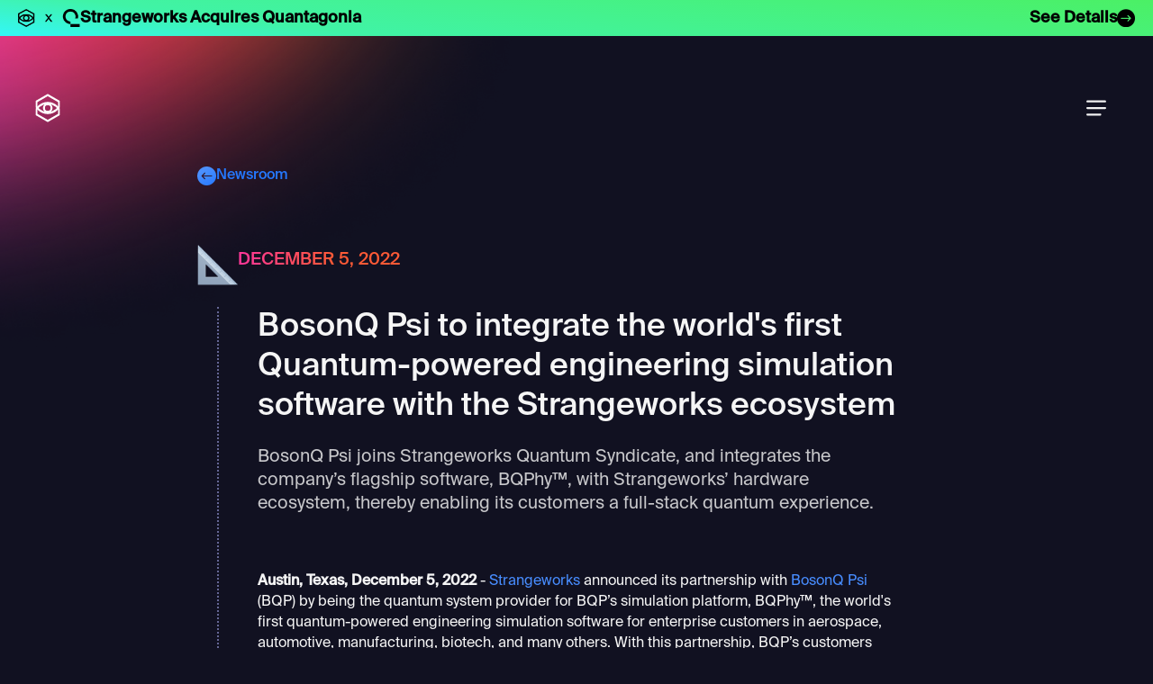

--- FILE ---
content_type: text/html
request_url: https://strangeworks.com/press/bosonq-psi-quantum-simulation-on-strangeworks
body_size: 8995
content:
<!DOCTYPE html><!-- Last Published: Tue Oct 21 2025 14:41:07 GMT+0000 (Coordinated Universal Time) --><html data-wf-domain="strangeworks.com" data-wf-page="655687fd6f7deb4c74d01e06" data-wf-site="63d930b7263934557788ca45" lang="en" data-wf-collection="655687fd6f7deb4c74d01e1f" data-wf-item-slug="bosonq-psi-quantum-simulation-on-strangeworks"><head><meta charset="utf-8"/><title>Strangeworks</title><meta content="width=device-width, initial-scale=1" name="viewport"/><link href="https://cdn.prod.website-files.com/63d930b7263934557788ca45/css/strangeworks.webflow.shared.409a8ba1c.css" rel="stylesheet" type="text/css"/><script type="text/javascript">!function(o,c){var n=c.documentElement,t=" w-mod-";n.className+=t+"js",("ontouchstart"in o||o.DocumentTouch&&c instanceof DocumentTouch)&&(n.className+=t+"touch")}(window,document);</script><link href="https://cdn.prod.website-files.com/63d930b7263934557788ca45/6400e99a59278850e615e929_Favicon-color.png" rel="shortcut icon" type="image/x-icon"/><link href="https://cdn.prod.website-files.com/63d930b7263934557788ca45/6400ea5c55a905b572a891cd_Webclip.png" rel="apple-touch-icon"/><script async="" src="https://www.googletagmanager.com/gtag/js?id=G-3CCLQF72RR"></script><script type="text/javascript">window.dataLayer = window.dataLayer || [];function gtag(){dataLayer.push(arguments);}gtag('set', 'developer_id.dZGVlNj', true);gtag('js', new Date());gtag('config', 'G-3CCLQF72RR');</script></head><body class="body"><div class="section-8"><img src="https://cdn.prod.website-files.com/63d930b7263934557788ca45/63f686bbb3a8d63e6275dd78_press_glow.png" loading="lazy" sizes="(max-width: 1439px) 100vw, 1440px" srcset="https://cdn.prod.website-files.com/63d930b7263934557788ca45/63f686bbb3a8d63e6275dd78_press_glow-p-500.png 500w, https://cdn.prod.website-files.com/63d930b7263934557788ca45/63f686bbb3a8d63e6275dd78_press_glow-p-800.png 800w, https://cdn.prod.website-files.com/63d930b7263934557788ca45/63f686bbb3a8d63e6275dd78_press_glow-p-1080.png 1080w, https://cdn.prod.website-files.com/63d930b7263934557788ca45/63f686bbb3a8d63e6275dd78_press_glow.png 1440w" alt="" class="press-release-gradient"/></div><div data-animation="default" data-collapse="all" data-duration="400" data-easing="ease" data-easing2="ease" role="banner" class="navbar-2 w-nav"><div class="nav-flex"><a href="/" data-w-id="da552c3e-34ba-8e36-8978-6c8e4c5a6bb6" class="nav-logo w-nav-brand"><div data-is-ix2-target="1" class="lottie-animation" data-w-id="3c12930f-0dc0-99a6-99a4-bc8ad52f99ae" data-animation-type="lottie" data-src="https://cdn.prod.website-files.com/63d930b7263934557788ca45/63f53977fd75fc058531299f_sw-eye.json" data-loop="0" data-direction="1" data-autoplay="0" data-renderer="svg" data-default-duration="5.772438870656189" data-duration="0" data-ix2-initial-state="99"></div></a><div data-hover="false" data-delay="300" data-w-id="da552c3e-34ba-8e36-8978-6c8e4c5a6bb8" class="dropdown w-dropdown"><div fs-scrolldisable-element="toggle" data-w-id="da552c3e-34ba-8e36-8978-6c8e4c5a6bb9" class="dropdown-toggle w-dropdown-toggle"><div class="toggle-container"><img src="https://cdn.prod.website-files.com/63d930b7263934557788ca45/63f53df0df52211b6c6b2afc_menu-circle.svg" loading="lazy" alt="" class="toggle-circle"/><div data-is-ix2-target="1" class="lottie-animation-2" data-w-id="e6d63453-8e1a-f165-9b06-326cffdf3868" data-animation-type="lottie" data-src="https://cdn.prod.website-files.com/63d930b7263934557788ca45/63f53c6f153bc5176ffde459_hamburger-x.json" data-loop="0" data-direction="1" data-autoplay="0" data-renderer="svg" data-default-duration="1.6666666666666667" data-duration="0"></div></div></div><nav class="dropdown-list w-dropdown-list"><div class="open-nav-menu"><img src="https://cdn.prod.website-files.com/63d930b7263934557788ca45/63e562cff6200d9cdba6c0ae_Hamburger%20Mobile.png" loading="lazy" alt="" class="nav-gradient---mobile"/><img src="https://cdn.prod.website-files.com/63d930b7263934557788ca45/63e561301d9cd28fe1b17d19_Hamburger.png" loading="lazy" sizes="100vw" srcset="https://cdn.prod.website-files.com/63d930b7263934557788ca45/63e561301d9cd28fe1b17d19_Hamburger-p-500.png 500w, https://cdn.prod.website-files.com/63d930b7263934557788ca45/63e561301d9cd28fe1b17d19_Hamburger-p-800.png 800w, https://cdn.prod.website-files.com/63d930b7263934557788ca45/63e561301d9cd28fe1b17d19_Hamburger-p-1080.png 1080w, https://cdn.prod.website-files.com/63d930b7263934557788ca45/63e561301d9cd28fe1b17d19_Hamburger.png 1440w" alt="" class="nav-gradient---desktop"/><div class="contained-section contained-open-nav w-container"><div class="nav-menu-container"><div class="main-items-container"><div class="icon-container-nav"><div class="emoji-container nav-emoji"><div class="emoji-text nav-emoji-text"><span class="text-span-72">👾</span></div></div><div class="emoji-container nav-emoji"><div class="emoji-text nav-emoji-text"><span class="text-span-73">⚖️</span></div></div><div class="emoji-container nav-emoji"><div class="emoji-text nav-emoji-text"><span class="text-span-74">🥂</span></div></div><div class="emoji-container nav-emoji"><div class="emoji-text nav-emoji-text"><span class="text-span-75">🎤</span></div></div><div class="emoji-container nav-emoji"><div class="emoji-text nav-emoji-text"><span class="text-span-76">🦄</span></div></div></div><div class="nav-items-container"><div class="nav-item-container"><a href="/platform" class="desktop-indicator press press-link-block w-inline-block"><img src="https://cdn.prod.website-files.com/63d930b7263934557788ca45/63e5873bd3e2a121d546827f_Polygon%2016.svg" loading="lazy" alt="" class="page-indicator"/></a><a href="/platform" class="link-2 nav-link">Platform</a></div><div class="nav-item-container"><a href="/pricing" class="desktop-indicator press pricing-link-block w-inline-block"><img src="https://cdn.prod.website-files.com/63d930b7263934557788ca45/63e5873bd3e2a121d546827f_Polygon%2016.svg" loading="lazy" alt="" class="page-indicator"/></a><a href="/pricing" class="link-2 nav-link">Pricing</a></div><div class="nav-item-container"><a href="/syndicate" class="desktop-indicator press press-link-block w-inline-block"><img src="https://cdn.prod.website-files.com/63d930b7263934557788ca45/63e5873bd3e2a121d546827f_Polygon%2016.svg" loading="lazy" alt="" class="page-indicator"/></a><a href="/syndicate" class="link-2 nav-link">Partners</a></div><div class="nav-item-container"><a href="/press" class="desktop-indicator press w-inline-block"><img src="https://cdn.prod.website-files.com/63d930b7263934557788ca45/63e5873bd3e2a121d546827f_Polygon%2016.svg" loading="lazy" alt="" class="page-indicator"/></a><a href="/press" class="link-2 nav-link">Press</a></div><div class="nav-item-container nav-link"><a href="/about" class="desktop-indicator w-inline-block"><img src="https://cdn.prod.website-files.com/63d930b7263934557788ca45/63e5873bd3e2a121d546827f_Polygon%2016.svg" loading="lazy" alt="" class="page-indicator"/></a><a href="/about" class="link-2 nav-link">About</a></div></div></div><div class="nav-submenu-items-container"><a href="https://portal.strangeworks.com/" target="_blank" class="link-block-3 w-inline-block"><div class="nav-submenu-link">Login</div><img src="https://cdn.prod.website-files.com/63d930b7263934557788ca45/63dc2d123c41a71195b5b9c6_key.svg" loading="lazy" alt="Key Icon"/></a><a id="contact-nav" data-w-id="da552c3e-34ba-8e36-8978-6c8e4c5a6bdc" href="https://form.typeform.com/to/SrNRJ3db" target="_blank" class="nav-submenu-link">Contact</a><a href="https://strangeworks.webflow.io/about/#careers" class="nav-submenu-link">Careers</a><a href="/backstage" class="nav-submenu-link">Backstage Pass</a><a href="https://docs.strangeworks.com/" target="_blank" class="nav-submenu-link">Documentation</a><div class="div-block-26"><a href="https://twitter.com/Strangeworks" target="_blank" class="w-inline-block"><img src="https://cdn.prod.website-files.com/63d930b7263934557788ca45/63dc0e9b682caa61775832de_twitter.svg" loading="lazy" alt="Twitter Icon"/></a><a href="https://www.linkedin.com/company/strangeworks/" target="_blank" class="w-inline-block"><img src="https://cdn.prod.website-files.com/63d930b7263934557788ca45/63dc0e9bf0e3a99925b3da5b_linkedin.svg" loading="lazy" alt=""/></a><a href="https://www.facebook.com/strangeworks/" target="_blank" class="w-inline-block"><img src="https://cdn.prod.website-files.com/63d930b7263934557788ca45/63dc0e9b3520182d7c421a81_facebook%20share.svg" loading="lazy" alt="Facebook Icon"/></a></div><a href="https://chat.strangeworks.com/" target="_blank" class="navigation-schrody-cat w-inline-block"><img src="https://cdn.prod.website-files.com/63d930b7263934557788ca45/64b55263595e57d4a6ba6359_schrodyCat-sm.png" loading="lazy" width="69" height="Auto" alt="" class="schrody-cat-nav"/><h2 class="navigation-schrody-text">What can quantum do for you? <span class="green-text">Let’s chat.</span></h2><img src="https://cdn.prod.website-files.com/63d930b7263934557788ca45/64b55775d0888acc0f843aee_chatBox-sm.svg" loading="lazy" alt="" class="chatbox-bubble-sm"/></a></div></div></div></div></nav></div></div></div><div class="intro-section"><div class="contained-section intro-content-contained w-container"><a href="/press" class="link-block-5 w-inline-block"><img src="https://cdn.prod.website-files.com/63d930b7263934557788ca45/63e264973f5f8b54acb1b7de_tertiary-button-bacl.svg" loading="lazy" alt="Back arrow button" class="image-24"/><div class="text-block-22">Newsroom</div></a><div class="emoji-date-container press-release"><div style="background-image:url(&quot;https://cdn.prod.website-files.com/63e1180470445483dbc4ad04/640098883bd777f4b1934dea_triangular-ruler_1f4d0.png&quot;)" class="press-detail-emoji-container opening">😁</div><div class="date-gradient press-release">December 5, 2022</div></div><div class="intro-content-container"><h1 class="heading-8">BosonQ Psi to integrate the world&#x27;s first Quantum-powered engineering simulation software with the Strangeworks ecosystem</h1><div class="text-block-24">BosonQ Psi joins Strangeworks Quantum Syndicate, and integrates the company’s flagship software, BQPhy™, with Strangeworks’ hardware ecosystem, thereby enabling its customers  a full-stack quantum experience.</div><div class="intro-paragraph-rich-text w-richtext"><p><strong>Austin, Texas, December 5, 2022</strong> - <a href="/">Strangeworks</a> announced its partnership with <a href="https://www.bosonqpsi.com">BosonQ Psi</a> (BQP) by being the quantum system provider for BQP’s simulation platform, BQPhy™, the world&#x27;s first quantum-powered engineering simulation software for enterprise customers in aerospace, automotive, manufacturing, biotech, and many others. With this partnership, BQP’s customers can now harness a wide range of quantum computers, including quantum gate based systems, quantum annealing systems, and quantum inspired solutions seamlessly from within the BQPhy software. The Strangeworks platform provides the flexibility to easily integrate an entire quantum ecosystem into the products of the quantum software vendors. This seamless integration enables the company’s software to automatically select the appropriate quantum resources at the exact moment in time the resource is required; based on a variety of factors including availability, time, budget, number of qubits, decoherence and gate times. </p></div></div></div></div><div class="post-body-section"><div class="contained-section post-body-container w-container"><div class="emoji-post-heading"><div style="background-image:url(&quot;https://cdn.prod.website-files.com/63e1180470445483dbc4ad04/6400988d447e9f3249e3e847_face-with-monocle_1f9d0.png&quot;)" class="press-detail-emoji-container post-body">😁</div><h2 class="heading-9">The gist of it</h2></div><div class="intro-content-container"><div class="post-body-rich-text rte w-richtext"><blockquote> &quot;We at BosonQ Psi strongly feel that the Strangeworks ecosystem is a game-changer for BQPhy as it makes us truly quantum hardware-agnostic and adds flexibility to the customer purchase experience. This partnership allows our users to harness the scalability of our hybrid quantum-classical backend,&quot; says Abhishek Chopra, Founder and CEO of BosonQ Psi. He further added, &quot;customers can now get state-of-the-art quantum-powered engineering solvers integrated with industry leaders in quantum hardware with a pay-as-you-go model.&quot;  </blockquote><p>BosonQ Psi exemplifies how end-user application providers benefit from a single source solution explicitly designed to deliver quantum capabilities to their customer base. Both hardware and software companies can take advantage of the Strangeworks quantum ecosystem to enable system to system integrations, eliminating the need for subject matter experts to understand quantum mechanics, be technically knowledgeable about the various quantum hardware systems, or even have to select the appropriate hardware for their tasks. </p><blockquote> “We are excited to see more and more quantum solutions providers utilize the Strangeworks ecosystem to enhance their own products and services” said whurley, Founder and CEO of Strangeworks. “Strangeworks is committed to engineering solutions that make it easier for our partners to provide their customers with all of the quantum capabilities available in the market today without the complexity currently required to implement quantum services in the enterprise”.  </blockquote><p><br/></p><p>To get started with the BosonQ Psi software, BQPhy, request access at https://go.bosonqpsi.com/sales-demo or apply via the Strangeworks Backstage Pass program at https://strangeworks.com/backstage</p></div></div></div></div><div class="closing-paragraph-section"><div class="contained-section closing-paragraph-container w-container"><div class="emoji-post-heading closing-paragraph"><div style="background-image:url(&quot;https://cdn.prod.website-files.com/63e1180470445483dbc4ad04/63ff61a20fd691a11a11d0d5_image%201115.png&quot;)" class="press-detail-emoji-container closing">😁</div><h2 class="heading-9 closing-paragraph">About</h2></div><div class="closing-paragraph-content"><div class="intro-paragraph-rich-text closing-paragraph w-richtext"><p><strong>About Strangeworks</strong><br/> Headquartered in Austin, Texas, <a href="https://strangeworks.com">Strangeworks</a> is a group of experienced serial entrepreneurs, enterprise software developers, and quantum physicists who seek to humanize quantum computing and make it accessible to everyone. By guiding companies through the confusion of quantum computing, Strangeworks helps accelerate the integration of this new technology in corporations, universities, and enterprises.</p><p>To learn more about how Strangeworks can accelerate your quantum journey visit <a href="https://strangeworks.com">https://strangeworks.com</a> or start learning for free on Strangeworks QC™, available at <a href="https://quantumcomputing.com">https://quantumcomputing.com</a>.</p><p>Contact: <a href="mailto:inquiries@strangeworks.com">inquiries@strangeworks.com</a></p><p><strong>About BosonQ Psi</strong><br/> BosonQ Psi (BQP) is a Quantum SaaS software venture which is bringing the power of Quantum computing in the hands of enterprise end-users. . The simulation capabilities deployed by BQP combine a hybrid infrastructure that highlights the near-term value additions for customers via a quantum-based solution that significantly reduces the time for high-accuracy simulation. This means products can get to market faster and reduce overall costs for production and recalls. The company has successfully finished multiple PoCs and is currently conducting pilots with BQPhy, which is planned to release in mid of 2023. BQP is headquartered in Bengaluru, India with a presence in USA and UK. </p><p>To learn more about how you can experience next-gen simulations, visit us at https://www.bosonqpsi.com/</p><p>Contact: <a href="mailto:leadership@bosonqpsi.com">leadership@bosonqpsi.com</a></p></div></div></div></div><div class="footer-container"><img src="https://cdn.prod.website-files.com/63d930b7263934557788ca45/63e3ae1d998a0450832d4032_Press%20(Mobile).png" loading="lazy" alt="" class="gradient---mobile"/><img src="https://cdn.prod.website-files.com/63d930b7263934557788ca45/63e3ae1d998a0450832d4032_Press%20(Mobile).png" loading="lazy" alt="" class="gradient---desktop"/><div class="global-footer"><div class="contained-section contained-footer w-container"><div class="footer-content-container"><div class="footer-links"><div class="footer-content-flex"><div class="div-block-23"><a href="/" class="link-block-12 w-inline-block"><img src="https://cdn.prod.website-files.com/63d930b7263934557788ca45/63dc0bdb9fa0e91ff5646111_sw_logo.svg" loading="lazy" alt="Strangeworks Logo" class="image-18"/><img src="https://cdn.prod.website-files.com/63d930b7263934557788ca45/63dc145ae06cc2d689419bba_nav_logo.svg" loading="lazy" alt="" class="image-19"/></a><div class="menu-links"><a href="/platform" class="link">Platform</a><a href="/about" class="link">About</a><a href="/pricing" class="link">Pricing</a><a id="w-node-_38896f49-a9fa-9b78-41da-5618ada502dc-23e11fdb" href="/press" class="link">Press</a><a href="/syndicate" class="link">Partners</a><a href="#" id="contact-footer" class="link popup-trigger">Contact Us</a><a href="/backstage" class="link">Backstage Pass</a><a href="https://docs.strangeworks.com/" target="_blank" class="link">Documentation</a></div></div><div class="social-links"><a href="https://twitter.com/strangeworks" target="_blank" class="w-inline-block"><img src="https://cdn.prod.website-files.com/63d930b7263934557788ca45/63dc0e9b682caa61775832de_twitter.svg" loading="lazy" alt="Twitter Icon"/></a><a href="https://www.facebook.com/strangeworks/" target="_blank" class="w-inline-block"><img src="https://cdn.prod.website-files.com/63d930b7263934557788ca45/63dc0e9b3520182d7c421a81_facebook%20share.svg" loading="lazy" alt="Facebook Icon"/></a><a href="https://www.linkedin.com/company/strangeworks/" target="_blank" class="w-inline-block"><img src="https://cdn.prod.website-files.com/63d930b7263934557788ca45/63dc0e9bf0e3a99925b3da5b_linkedin.svg" loading="lazy" alt=""/></a></div></div></div></div><div class="legal-block"><div class="footer-legal">© 2024 Strangeworks Inc. All Rights Reserved.</div><div class="div-block-30"><a href="/privacy" class="footer-legal">Privacy Policy</a><a href="/service-agreement-8-18-2025" class="footer-legal">Terms of Service</a><a href="https://strangeworks.com/" class="footer-legal">Cookies<br/>‍</a></div></div></div></div></div><script src="https://d3e54v103j8qbb.cloudfront.net/js/jquery-3.5.1.min.dc5e7f18c8.js?site=63d930b7263934557788ca45" type="text/javascript" integrity="sha256-9/aliU8dGd2tb6OSsuzixeV4y/faTqgFtohetphbbj0=" crossorigin="anonymous"></script><script src="https://cdn.prod.website-files.com/63d930b7263934557788ca45/js/webflow.schunk.57d5559d2f0cd9f8.js" type="text/javascript"></script><script src="https://cdn.prod.website-files.com/63d930b7263934557788ca45/js/webflow.schunk.221293e5bd75ffad.js" type="text/javascript"></script><script src="https://cdn.prod.website-files.com/63d930b7263934557788ca45/js/webflow.b81bda7a.ebb9363644d90924.js" type="text/javascript"></script><!-- [Attributes by Finsweet] Disable scrolling -->
<script defer src="https://cdn.jsdelivr.net/npm/@finsweet/attributes-scrolldisable@1/scrolldisable.js"></script>

<script src="//embed.typeform.com/next/embed.js"></script>
<link rel="stylesheet" href="//embed.typeform.com/next/css/slider.css" />
<script>
  const options = {
   	position: 'right' 
  }
  window.onload = function() {
    const accessDemoPopup = window.tf.createSlider('yu45KzP4', options);
    const backstagePassContributorPopup = window.tf.createSlider('yFH2nwcQ', options);
    const backstagePassPopup = window.tf.createSlider('rRKoHBBX', options);
    const contactUsGlobalPopup = window.tf.createSlider('SrNRJ3db', options);
    const contactUsPricingPopup = window.tf.createSlider('F1O8hBU0', options);
    const joinQuickStartPopup = window.tf.createSlider('viOLgjPd', options);
    const joinSyndicatePopup = window.tf.createSlider('gZtaLFZt', options);
    const resumeFormPopup = window.tf.createSlider('KfbE9ikF', options);
    const scheduleDemoPopup = window.tf.createSlider('qlZlszQj', options);

    const elements = document.querySelectorAll('.popup-trigger');
    for (let i = 0; i < elements.length; i++) {
        const element = elements[i];
        switch (element.id) {
            case 'resume-button':
                element.onclick = resumeFormPopup.open;
                break;
            case 'demo-home':
                element.onclick = scheduleDemoPopup.open;
                break;
            case 'contact-about':
                element.onclick = contactUsGlobalPopup.open;
                break;
            case 'contact-pricing1':
                element.onclick = contactUsPricingPopup.open;
                break;    
            case 'contact-pricing2':
                element.onclick = contactUsPricingPopup.open;
                break;
            case 'contact-pricing3':
                element.onclick = contactUsPricingPopup.open;
                break; 
            case 'join-syndicate1':
                element.onclick = joinSyndicatePopup.open;
                break;   
            case 'join-syndicate2':
                element.onclick = joinSyndicatePopup.open;
                break;  
            case 'join-syndicate3':
                element.onclick = joinSyndicatePopup.open;
                break;
            case 'join-quick-start':
                element.onclick = joinQuickStartPopup.open;
                break;
            case 'join-quick-start2':
                element.onclick = joinQuickStartPopup.open;
                break;                  
            case 'contact-syndicate':
                element.onclick = contactUsGlobalPopup.open;
                break;    
            case 'platform-demo':
                element.onclick = scheduleDemoPopup.open;
                break;        
             case 'bsp-apply':
                element.onclick = backstagePassPopup.open;
                break;    
             case 'contact-nav':
                element.onclick = contactUsGlobalPopup.open;
                break; 
             case 'contact-footer':
                element.onclick = contactUsGlobalPopup.open;
                break;   
             case 'access-demo':
            	function handleAccessDemoClick() {
                  var closeIcon = document.querySelector('img.close');
            	  if (closeIcon) closeIcon.click();
                  accessDemoPopup.open();
                }
            	
                element.onclick = handleAccessDemoClick;
                break;   
             case 'see-demo-home':
                element.onclick = scheduleDemoPopup.open;
                break;     
             case 'see-demo-platform':
                element.onclick = scheduleDemoPopup.open;
                break;
             case 'see-demo-modal':
                element.onclick = scheduleDemoPopup.open;
                break;   
             case 'bsp-contributor':
                element.onclick = backstagePassContributorPopup.open;
                break;   
             case 'bsp-contributor-soldout':
                element.onclick = backstagePassContributorPopup.open;
                break;   
             case 'bsp-user':
                element.onclick = backstagePassPopup.open;
                break;   
             case 'bsp-user-soldout':
                element.onclick = backstagePassPopup.open;
                break;         
   	element.onclick = backstagePassContributorPopup.open;
                break;   
             case 'bsp-contributor-mobile':
                element.onclick = backstagePassContributorPopup.open;
                break;                 
             case 'bsp-contributor-soldout-mobile':
                element.onclick = backstagePassContributorPopup.open;
                break;   
             case 'bsp-user-mobile':
                element.onclick = backstagePassPopup.open;
                break;   
             case 'bsp-user-soldout-mobile':
                element.onclick = backstagePassPopup.open;
                break;                         
             default:
                break;
        }
      
        function getQueryVariable(variable) {
            var query = window.location.search.substring(1);
            var vars = query.split("&");
            for (var i = 0; i < vars.length; i++) {
                     var pair = vars[i].split("=");
                     if (pair[0] == variable) {
                       return pair[1];
                     }
            }
            return(false);
         }
      
      	 function isContactHashPresent() {
            const hasContactHash = window.location.hash === '#contact'
  			return hasContactHash;
		 }

         const openAccessDrawer = getQueryVariable('requestAccess');
         if (openAccessDrawer === 'true' || isContactHashPresent()) {
             accessDemoPopup.open();
         }
      
      	const openRequestDemoDrawer = getQueryVariable('requestDemo');
        if (openRequestDemoDrawer === 'true') {
            scheduleDemoPopup.open();
        }

    }
  };
</script>

<script>
  function getResponsiveStyles() {
      const width = window.innerWidth;

      if (width <= 450) {
          return {
              textDisplay: 'none',
              fontSize: '12px',
          };
      } if (width <= 768) {
          return {
              bannerHeight: '50px',
              fontSize: '14px',
              padding: '0 15px',
              logoHeight: '16px',
              arrowHeight: '16px',
              textDisplay: 'inline',
              gap: '8px'
          };
      } else if (width <= 1024) {
          return {
              bannerHeight: '45px',
              fontSize: '16px',
              padding: '0 20px',
              logoHeight: '18px',
              arrowHeight: '18px',
              textDisplay: 'inline',
              gap: '10px'
          };
      } else {
          return {
              bannerHeight: '40px',
              fontSize: '18px',
              padding: '0 20px',
              logoHeight: '20px',
              arrowHeight: '20px',
              textDisplay: 'inline',
              gap: '10px'
          };
      }
  }

  function applyResponsiveStyles(banner, styles) {
      banner.style.height = styles.bannerHeight;
      banner.style.fontSize = styles.fontSize;
      banner.style.padding = styles.padding;

      const logo = banner.querySelector('.banner-logo');
      logo.style.height = styles.logoHeight;

      const arrow = banner.querySelector('.arrow-icon');
      arrow.style.height = styles.arrowHeight;

      const text = banner.querySelector('.banner-text');
      text.style.display = styles.textDisplay;

      const left = banner.querySelector('.banner-left');
      left.style.gap = styles.gap;

      document.body.style.paddingTop = styles.bannerHeight;
  }
  
  function createAnnouncementBanner() {
    const banner = document.createElement('div');
    banner.id = 'announcement-banner';
    
    banner.innerHTML = `
        <div class="banner-content">
            <div class="banner-left">
                <img src="https://cdn.prod.website-files.com/63d930b7263934557788ca45/68a36b99ef7567c602f60d98_strangeworksxquantagonia.png" alt="Strangeworks x Quantagonia" class="banner-logo">
                <span class="banner-text">Strangeworks Acquires Quantagonia</span>
            </div>
            <a class="banner-right" href="https://strangeworks.com/press/strangeworks-acquires-quantagonia-to-create-global-leader-in-applied-ai-optimization-and-quantum-computing" target="_blank">
                <span class="see-details">See Details</span>
                <img src="https://cdn.prod.website-files.com/63d930b7263934557788ca45/68a36b99ef8e5a2918d6f5b0_see-details-arrow.png" alt="Arrow" class="arrow-icon">
            </a>
        </div>
    `;
    
    banner.style.cssText = `
        position: fixed;
        top: 0;
        left: 0;
        width: 100%;
        height: 40px;
        background: linear-gradient(7deg, #33F7F7 0%, #40F3A6 26%, #4BF065 100%);
        z-index: 99999;
        display: flex;
        align-items: center;
        padding: 0 20px;
        box-sizing: border-box;
		font-family: Suisseintl, sans-serif;
        color: black;
        font-size: 16px;
        font-weight: 500;
    `;
    
    const content = banner.querySelector('.banner-content');
    content.style.cssText = `
        display: flex;
        font-weight: bold;
        justify-content: space-between;
        align-items: center;
        width: 100%;
        min-width: auto;
        max-width: 1340px;
        margin-left: auto;
        margin-right: auto;
    `;
    
    const left = banner.querySelector('.banner-left');
    left.style.cssText = `
        display: flex;
        align-items: center;
        gap: 10px;
    `;
    
    const right = banner.querySelector('.banner-right');
    right.style.cssText = `
    	color: #000;
        cursor: pointer;
        display: flex;
        align-items: center;
        gap: 8px;
    `;
    
    const logo = banner.querySelector('.banner-logo');
    logo.style.cssText = `
        height: 20px;
        width: auto;
    `;
    
    const arrow = banner.querySelector('.arrow-icon');
    arrow.style.cssText = `
        height: 20px;
        width: auto;
    `;
    
    document.body.insertBefore(banner, document.body.firstChild);
    
    const nav = document.querySelector('.nav-flex');
    nav.style.cssText = `
    	padding-top: 45px;
    `;
    
    const styles = getResponsiveStyles();
    applyResponsiveStyles(banner, styles);
    
    window.addEventListener('resize', () => {
        const newStyles = getResponsiveStyles();
        applyResponsiveStyles(banner, newStyles);
    });
}

document.addEventListener('DOMContentLoaded', createAnnouncementBanner);
</script>


<script>
const lottie = Webflow.require('lottie').lottie;

 // Define the segment ranges
const segmentRanges = [
[0, 173], 
[174, 355], 
[356, 537], 
[538, 712], 
[713, 896], 
[897, 1068], 
[1069, 1258], 
[1259, 1420], 
[1421, 1614], 
[1615, 1794], 
[1795, 1977], 
[1978, 2158], 
[2159, 2335]];

const finalSegment = [2336, 2850];

// Shuffle the segment numbers 
function shuffleArray(array) {
  for (let i = array.length - 1; i > 0; i--) {
    const j = Math.floor(Math.random() * (i + 1));
    [array[i], array[j]] = [array[j], array[i]];
  }
  return array;
}


// Select 3 random segments from the segments array
const randomSegments = shuffleArray(segmentRanges).slice(0, 3);

// Load the Lottie animation
const animation = lottie.loadAnimation({
  container: document.getElementById('top-anim'),
  path: 'https://cdn.prod.website-files.com/63d930b7263934557788ca45/64050a3a30576b56ce70f5cb_qcis-08.json',
  loop: false,
});

// Play the 3 random segments in sequence and then the final segment
animation.addEventListener('DOMLoaded', () => {
  const promises = randomSegments.map((segment, index) => {
    return animation.playSegments(randomSegments, true);
  });
  Promise.all(promises).then(() => {
    animation.playSegments(finalSegment, false);
  });
});

</script></body></html>

--- FILE ---
content_type: text/css
request_url: https://cdn.prod.website-files.com/63d930b7263934557788ca45/css/strangeworks.webflow.shared.409a8ba1c.css
body_size: 53712
content:
html {
  -webkit-text-size-adjust: 100%;
  -ms-text-size-adjust: 100%;
  font-family: sans-serif;
}

body {
  margin: 0;
}

article, aside, details, figcaption, figure, footer, header, hgroup, main, menu, nav, section, summary {
  display: block;
}

audio, canvas, progress, video {
  vertical-align: baseline;
  display: inline-block;
}

audio:not([controls]) {
  height: 0;
  display: none;
}

[hidden], template {
  display: none;
}

a {
  background-color: #0000;
}

a:active, a:hover {
  outline: 0;
}

abbr[title] {
  border-bottom: 1px dotted;
}

b, strong {
  font-weight: bold;
}

dfn {
  font-style: italic;
}

h1 {
  margin: .67em 0;
  font-size: 2em;
}

mark {
  color: #000;
  background: #ff0;
}

small {
  font-size: 80%;
}

sub, sup {
  vertical-align: baseline;
  font-size: 75%;
  line-height: 0;
  position: relative;
}

sup {
  top: -.5em;
}

sub {
  bottom: -.25em;
}

img {
  border: 0;
}

svg:not(:root) {
  overflow: hidden;
}

hr {
  box-sizing: content-box;
  height: 0;
}

pre {
  overflow: auto;
}

code, kbd, pre, samp {
  font-family: monospace;
  font-size: 1em;
}

button, input, optgroup, select, textarea {
  color: inherit;
  font: inherit;
  margin: 0;
}

button {
  overflow: visible;
}

button, select {
  text-transform: none;
}

button, html input[type="button"], input[type="reset"] {
  -webkit-appearance: button;
  cursor: pointer;
}

button[disabled], html input[disabled] {
  cursor: default;
}

button::-moz-focus-inner, input::-moz-focus-inner {
  border: 0;
  padding: 0;
}

input {
  line-height: normal;
}

input[type="checkbox"], input[type="radio"] {
  box-sizing: border-box;
  padding: 0;
}

input[type="number"]::-webkit-inner-spin-button, input[type="number"]::-webkit-outer-spin-button {
  height: auto;
}

input[type="search"] {
  -webkit-appearance: none;
}

input[type="search"]::-webkit-search-cancel-button, input[type="search"]::-webkit-search-decoration {
  -webkit-appearance: none;
}

legend {
  border: 0;
  padding: 0;
}

textarea {
  overflow: auto;
}

optgroup {
  font-weight: bold;
}

table {
  border-collapse: collapse;
  border-spacing: 0;
}

td, th {
  padding: 0;
}

@font-face {
  font-family: webflow-icons;
  src: url("[data-uri]") format("truetype");
  font-weight: normal;
  font-style: normal;
}

[class^="w-icon-"], [class*=" w-icon-"] {
  speak: none;
  font-variant: normal;
  text-transform: none;
  -webkit-font-smoothing: antialiased;
  -moz-osx-font-smoothing: grayscale;
  font-style: normal;
  font-weight: normal;
  line-height: 1;
  font-family: webflow-icons !important;
}

.w-icon-slider-right:before {
  content: "";
}

.w-icon-slider-left:before {
  content: "";
}

.w-icon-nav-menu:before {
  content: "";
}

.w-icon-arrow-down:before, .w-icon-dropdown-toggle:before {
  content: "";
}

.w-icon-file-upload-remove:before {
  content: "";
}

.w-icon-file-upload-icon:before {
  content: "";
}

* {
  box-sizing: border-box;
}

html {
  height: 100%;
}

body {
  color: #333;
  background-color: #fff;
  min-height: 100%;
  margin: 0;
  font-family: Arial, sans-serif;
  font-size: 14px;
  line-height: 20px;
}

img {
  vertical-align: middle;
  max-width: 100%;
  display: inline-block;
}

html.w-mod-touch * {
  background-attachment: scroll !important;
}

.w-block {
  display: block;
}

.w-inline-block {
  max-width: 100%;
  display: inline-block;
}

.w-clearfix:before, .w-clearfix:after {
  content: " ";
  grid-area: 1 / 1 / 2 / 2;
  display: table;
}

.w-clearfix:after {
  clear: both;
}

.w-hidden {
  display: none;
}

.w-button {
  color: #fff;
  line-height: inherit;
  cursor: pointer;
  background-color: #3898ec;
  border: 0;
  border-radius: 0;
  padding: 9px 15px;
  text-decoration: none;
  display: inline-block;
}

input.w-button {
  -webkit-appearance: button;
}

html[data-w-dynpage] [data-w-cloak] {
  color: #0000 !important;
}

.w-code-block {
  margin: unset;
}

pre.w-code-block code {
  all: inherit;
}

.w-optimization {
  display: contents;
}

.w-webflow-badge, .w-webflow-badge > img {
  box-sizing: unset;
  width: unset;
  height: unset;
  max-height: unset;
  max-width: unset;
  min-height: unset;
  min-width: unset;
  margin: unset;
  padding: unset;
  float: unset;
  clear: unset;
  border: unset;
  border-radius: unset;
  background: unset;
  background-image: unset;
  background-position: unset;
  background-size: unset;
  background-repeat: unset;
  background-origin: unset;
  background-clip: unset;
  background-attachment: unset;
  background-color: unset;
  box-shadow: unset;
  transform: unset;
  direction: unset;
  font-family: unset;
  font-weight: unset;
  color: unset;
  font-size: unset;
  line-height: unset;
  font-style: unset;
  font-variant: unset;
  text-align: unset;
  letter-spacing: unset;
  -webkit-text-decoration: unset;
  text-decoration: unset;
  text-indent: unset;
  text-transform: unset;
  list-style-type: unset;
  text-shadow: unset;
  vertical-align: unset;
  cursor: unset;
  white-space: unset;
  word-break: unset;
  word-spacing: unset;
  word-wrap: unset;
  transition: unset;
}

.w-webflow-badge {
  white-space: nowrap;
  cursor: pointer;
  box-shadow: 0 0 0 1px #0000001a, 0 1px 3px #0000001a;
  visibility: visible !important;
  opacity: 1 !important;
  z-index: 2147483647 !important;
  color: #aaadb0 !important;
  overflow: unset !important;
  background-color: #fff !important;
  border-radius: 3px !important;
  width: auto !important;
  height: auto !important;
  margin: 0 !important;
  padding: 6px !important;
  font-size: 12px !important;
  line-height: 14px !important;
  text-decoration: none !important;
  display: inline-block !important;
  position: fixed !important;
  inset: auto 12px 12px auto !important;
  transform: none !important;
}

.w-webflow-badge > img {
  position: unset;
  visibility: unset !important;
  opacity: 1 !important;
  vertical-align: middle !important;
  display: inline-block !important;
}

h1, h2, h3, h4, h5, h6 {
  margin-bottom: 10px;
  font-weight: bold;
}

h1 {
  margin-top: 20px;
  font-size: 38px;
  line-height: 44px;
}

h2 {
  margin-top: 20px;
  font-size: 32px;
  line-height: 36px;
}

h3 {
  margin-top: 20px;
  font-size: 24px;
  line-height: 30px;
}

h4 {
  margin-top: 10px;
  font-size: 18px;
  line-height: 24px;
}

h5 {
  margin-top: 10px;
  font-size: 14px;
  line-height: 20px;
}

h6 {
  margin-top: 10px;
  font-size: 12px;
  line-height: 18px;
}

p {
  margin-top: 0;
  margin-bottom: 10px;
}

blockquote {
  border-left: 5px solid #e2e2e2;
  margin: 0 0 10px;
  padding: 10px 20px;
  font-size: 18px;
  line-height: 22px;
}

figure {
  margin: 0 0 10px;
}

figcaption {
  text-align: center;
  margin-top: 5px;
}

ul, ol {
  margin-top: 0;
  margin-bottom: 10px;
  padding-left: 40px;
}

.w-list-unstyled {
  padding-left: 0;
  list-style: none;
}

.w-embed:before, .w-embed:after {
  content: " ";
  grid-area: 1 / 1 / 2 / 2;
  display: table;
}

.w-embed:after {
  clear: both;
}

.w-video {
  width: 100%;
  padding: 0;
  position: relative;
}

.w-video iframe, .w-video object, .w-video embed {
  border: none;
  width: 100%;
  height: 100%;
  position: absolute;
  top: 0;
  left: 0;
}

fieldset {
  border: 0;
  margin: 0;
  padding: 0;
}

button, [type="button"], [type="reset"] {
  cursor: pointer;
  -webkit-appearance: button;
  border: 0;
}

.w-form {
  margin: 0 0 15px;
}

.w-form-done {
  text-align: center;
  background-color: #ddd;
  padding: 20px;
  display: none;
}

.w-form-fail {
  background-color: #ffdede;
  margin-top: 10px;
  padding: 10px;
  display: none;
}

label {
  margin-bottom: 5px;
  font-weight: bold;
  display: block;
}

.w-input, .w-select {
  color: #333;
  vertical-align: middle;
  background-color: #fff;
  border: 1px solid #ccc;
  width: 100%;
  height: 38px;
  margin-bottom: 10px;
  padding: 8px 12px;
  font-size: 14px;
  line-height: 1.42857;
  display: block;
}

.w-input::placeholder, .w-select::placeholder {
  color: #999;
}

.w-input:focus, .w-select:focus {
  border-color: #3898ec;
  outline: 0;
}

.w-input[disabled], .w-select[disabled], .w-input[readonly], .w-select[readonly], fieldset[disabled] .w-input, fieldset[disabled] .w-select {
  cursor: not-allowed;
}

.w-input[disabled]:not(.w-input-disabled), .w-select[disabled]:not(.w-input-disabled), .w-input[readonly], .w-select[readonly], fieldset[disabled]:not(.w-input-disabled) .w-input, fieldset[disabled]:not(.w-input-disabled) .w-select {
  background-color: #eee;
}

textarea.w-input, textarea.w-select {
  height: auto;
}

.w-select {
  background-color: #f3f3f3;
}

.w-select[multiple] {
  height: auto;
}

.w-form-label {
  cursor: pointer;
  margin-bottom: 0;
  font-weight: normal;
  display: inline-block;
}

.w-radio {
  margin-bottom: 5px;
  padding-left: 20px;
  display: block;
}

.w-radio:before, .w-radio:after {
  content: " ";
  grid-area: 1 / 1 / 2 / 2;
  display: table;
}

.w-radio:after {
  clear: both;
}

.w-radio-input {
  float: left;
  margin: 3px 0 0 -20px;
  line-height: normal;
}

.w-file-upload {
  margin-bottom: 10px;
  display: block;
}

.w-file-upload-input {
  opacity: 0;
  z-index: -100;
  width: .1px;
  height: .1px;
  position: absolute;
  overflow: hidden;
}

.w-file-upload-default, .w-file-upload-uploading, .w-file-upload-success {
  color: #333;
  display: inline-block;
}

.w-file-upload-error {
  margin-top: 10px;
  display: block;
}

.w-file-upload-default.w-hidden, .w-file-upload-uploading.w-hidden, .w-file-upload-error.w-hidden, .w-file-upload-success.w-hidden {
  display: none;
}

.w-file-upload-uploading-btn {
  cursor: pointer;
  background-color: #fafafa;
  border: 1px solid #ccc;
  margin: 0;
  padding: 8px 12px;
  font-size: 14px;
  font-weight: normal;
  display: flex;
}

.w-file-upload-file {
  background-color: #fafafa;
  border: 1px solid #ccc;
  flex-grow: 1;
  justify-content: space-between;
  margin: 0;
  padding: 8px 9px 8px 11px;
  display: flex;
}

.w-file-upload-file-name {
  font-size: 14px;
  font-weight: normal;
  display: block;
}

.w-file-remove-link {
  cursor: pointer;
  width: auto;
  height: auto;
  margin-top: 3px;
  margin-left: 10px;
  padding: 3px;
  display: block;
}

.w-icon-file-upload-remove {
  margin: auto;
  font-size: 10px;
}

.w-file-upload-error-msg {
  color: #ea384c;
  padding: 2px 0;
  display: inline-block;
}

.w-file-upload-info {
  padding: 0 12px;
  line-height: 38px;
  display: inline-block;
}

.w-file-upload-label {
  cursor: pointer;
  background-color: #fafafa;
  border: 1px solid #ccc;
  margin: 0;
  padding: 8px 12px;
  font-size: 14px;
  font-weight: normal;
  display: inline-block;
}

.w-icon-file-upload-icon, .w-icon-file-upload-uploading {
  width: 20px;
  margin-right: 8px;
  display: inline-block;
}

.w-icon-file-upload-uploading {
  height: 20px;
}

.w-container {
  max-width: 940px;
  margin-left: auto;
  margin-right: auto;
}

.w-container:before, .w-container:after {
  content: " ";
  grid-area: 1 / 1 / 2 / 2;
  display: table;
}

.w-container:after {
  clear: both;
}

.w-container .w-row {
  margin-left: -10px;
  margin-right: -10px;
}

.w-row:before, .w-row:after {
  content: " ";
  grid-area: 1 / 1 / 2 / 2;
  display: table;
}

.w-row:after {
  clear: both;
}

.w-row .w-row {
  margin-left: 0;
  margin-right: 0;
}

.w-col {
  float: left;
  width: 100%;
  min-height: 1px;
  padding-left: 10px;
  padding-right: 10px;
  position: relative;
}

.w-col .w-col {
  padding-left: 0;
  padding-right: 0;
}

.w-col-1 {
  width: 8.33333%;
}

.w-col-2 {
  width: 16.6667%;
}

.w-col-3 {
  width: 25%;
}

.w-col-4 {
  width: 33.3333%;
}

.w-col-5 {
  width: 41.6667%;
}

.w-col-6 {
  width: 50%;
}

.w-col-7 {
  width: 58.3333%;
}

.w-col-8 {
  width: 66.6667%;
}

.w-col-9 {
  width: 75%;
}

.w-col-10 {
  width: 83.3333%;
}

.w-col-11 {
  width: 91.6667%;
}

.w-col-12 {
  width: 100%;
}

.w-hidden-main {
  display: none !important;
}

@media screen and (max-width: 991px) {
  .w-container {
    max-width: 728px;
  }

  .w-hidden-main {
    display: inherit !important;
  }

  .w-hidden-medium {
    display: none !important;
  }

  .w-col-medium-1 {
    width: 8.33333%;
  }

  .w-col-medium-2 {
    width: 16.6667%;
  }

  .w-col-medium-3 {
    width: 25%;
  }

  .w-col-medium-4 {
    width: 33.3333%;
  }

  .w-col-medium-5 {
    width: 41.6667%;
  }

  .w-col-medium-6 {
    width: 50%;
  }

  .w-col-medium-7 {
    width: 58.3333%;
  }

  .w-col-medium-8 {
    width: 66.6667%;
  }

  .w-col-medium-9 {
    width: 75%;
  }

  .w-col-medium-10 {
    width: 83.3333%;
  }

  .w-col-medium-11 {
    width: 91.6667%;
  }

  .w-col-medium-12 {
    width: 100%;
  }

  .w-col-stack {
    width: 100%;
    left: auto;
    right: auto;
  }
}

@media screen and (max-width: 767px) {
  .w-hidden-main, .w-hidden-medium {
    display: inherit !important;
  }

  .w-hidden-small {
    display: none !important;
  }

  .w-row, .w-container .w-row {
    margin-left: 0;
    margin-right: 0;
  }

  .w-col {
    width: 100%;
    left: auto;
    right: auto;
  }

  .w-col-small-1 {
    width: 8.33333%;
  }

  .w-col-small-2 {
    width: 16.6667%;
  }

  .w-col-small-3 {
    width: 25%;
  }

  .w-col-small-4 {
    width: 33.3333%;
  }

  .w-col-small-5 {
    width: 41.6667%;
  }

  .w-col-small-6 {
    width: 50%;
  }

  .w-col-small-7 {
    width: 58.3333%;
  }

  .w-col-small-8 {
    width: 66.6667%;
  }

  .w-col-small-9 {
    width: 75%;
  }

  .w-col-small-10 {
    width: 83.3333%;
  }

  .w-col-small-11 {
    width: 91.6667%;
  }

  .w-col-small-12 {
    width: 100%;
  }
}

@media screen and (max-width: 479px) {
  .w-container {
    max-width: none;
  }

  .w-hidden-main, .w-hidden-medium, .w-hidden-small {
    display: inherit !important;
  }

  .w-hidden-tiny {
    display: none !important;
  }

  .w-col {
    width: 100%;
  }

  .w-col-tiny-1 {
    width: 8.33333%;
  }

  .w-col-tiny-2 {
    width: 16.6667%;
  }

  .w-col-tiny-3 {
    width: 25%;
  }

  .w-col-tiny-4 {
    width: 33.3333%;
  }

  .w-col-tiny-5 {
    width: 41.6667%;
  }

  .w-col-tiny-6 {
    width: 50%;
  }

  .w-col-tiny-7 {
    width: 58.3333%;
  }

  .w-col-tiny-8 {
    width: 66.6667%;
  }

  .w-col-tiny-9 {
    width: 75%;
  }

  .w-col-tiny-10 {
    width: 83.3333%;
  }

  .w-col-tiny-11 {
    width: 91.6667%;
  }

  .w-col-tiny-12 {
    width: 100%;
  }
}

.w-widget {
  position: relative;
}

.w-widget-map {
  width: 100%;
  height: 400px;
}

.w-widget-map label {
  width: auto;
  display: inline;
}

.w-widget-map img {
  max-width: inherit;
}

.w-widget-map .gm-style-iw {
  text-align: center;
}

.w-widget-map .gm-style-iw > button {
  display: none !important;
}

.w-widget-twitter {
  overflow: hidden;
}

.w-widget-twitter-count-shim {
  vertical-align: top;
  text-align: center;
  background: #fff;
  border: 1px solid #758696;
  border-radius: 3px;
  width: 28px;
  height: 20px;
  display: inline-block;
  position: relative;
}

.w-widget-twitter-count-shim * {
  pointer-events: none;
  -webkit-user-select: none;
  user-select: none;
}

.w-widget-twitter-count-shim .w-widget-twitter-count-inner {
  text-align: center;
  color: #999;
  font-family: serif;
  font-size: 15px;
  line-height: 12px;
  position: relative;
}

.w-widget-twitter-count-shim .w-widget-twitter-count-clear {
  display: block;
  position: relative;
}

.w-widget-twitter-count-shim.w--large {
  width: 36px;
  height: 28px;
}

.w-widget-twitter-count-shim.w--large .w-widget-twitter-count-inner {
  font-size: 18px;
  line-height: 18px;
}

.w-widget-twitter-count-shim:not(.w--vertical) {
  margin-left: 5px;
  margin-right: 8px;
}

.w-widget-twitter-count-shim:not(.w--vertical).w--large {
  margin-left: 6px;
}

.w-widget-twitter-count-shim:not(.w--vertical):before, .w-widget-twitter-count-shim:not(.w--vertical):after {
  content: " ";
  pointer-events: none;
  border: solid #0000;
  width: 0;
  height: 0;
  position: absolute;
  top: 50%;
  left: 0;
}

.w-widget-twitter-count-shim:not(.w--vertical):before {
  border-width: 4px;
  border-color: #75869600 #5d6c7b #75869600 #75869600;
  margin-top: -4px;
  margin-left: -9px;
}

.w-widget-twitter-count-shim:not(.w--vertical).w--large:before {
  border-width: 5px;
  margin-top: -5px;
  margin-left: -10px;
}

.w-widget-twitter-count-shim:not(.w--vertical):after {
  border-width: 4px;
  border-color: #fff0 #fff #fff0 #fff0;
  margin-top: -4px;
  margin-left: -8px;
}

.w-widget-twitter-count-shim:not(.w--vertical).w--large:after {
  border-width: 5px;
  margin-top: -5px;
  margin-left: -9px;
}

.w-widget-twitter-count-shim.w--vertical {
  width: 61px;
  height: 33px;
  margin-bottom: 8px;
}

.w-widget-twitter-count-shim.w--vertical:before, .w-widget-twitter-count-shim.w--vertical:after {
  content: " ";
  pointer-events: none;
  border: solid #0000;
  width: 0;
  height: 0;
  position: absolute;
  top: 100%;
  left: 50%;
}

.w-widget-twitter-count-shim.w--vertical:before {
  border-width: 5px;
  border-color: #5d6c7b #75869600 #75869600;
  margin-left: -5px;
}

.w-widget-twitter-count-shim.w--vertical:after {
  border-width: 4px;
  border-color: #fff #fff0 #fff0;
  margin-left: -4px;
}

.w-widget-twitter-count-shim.w--vertical .w-widget-twitter-count-inner {
  font-size: 18px;
  line-height: 22px;
}

.w-widget-twitter-count-shim.w--vertical.w--large {
  width: 76px;
}

.w-background-video {
  color: #fff;
  height: 500px;
  position: relative;
  overflow: hidden;
}

.w-background-video > video {
  object-fit: cover;
  z-index: -100;
  background-position: 50%;
  background-size: cover;
  width: 100%;
  height: 100%;
  margin: auto;
  position: absolute;
  inset: -100%;
}

.w-background-video > video::-webkit-media-controls-start-playback-button {
  -webkit-appearance: none;
  display: none !important;
}

.w-background-video--control {
  background-color: #0000;
  padding: 0;
  position: absolute;
  bottom: 1em;
  right: 1em;
}

.w-background-video--control > [hidden] {
  display: none !important;
}

.w-slider {
  text-align: center;
  clear: both;
  -webkit-tap-highlight-color: #0000;
  tap-highlight-color: #0000;
  background: #ddd;
  height: 300px;
  position: relative;
}

.w-slider-mask {
  z-index: 1;
  white-space: nowrap;
  height: 100%;
  display: block;
  position: relative;
  left: 0;
  right: 0;
  overflow: hidden;
}

.w-slide {
  vertical-align: top;
  white-space: normal;
  text-align: left;
  width: 100%;
  height: 100%;
  display: inline-block;
  position: relative;
}

.w-slider-nav {
  z-index: 2;
  text-align: center;
  -webkit-tap-highlight-color: #0000;
  tap-highlight-color: #0000;
  height: 40px;
  margin: auto;
  padding-top: 10px;
  position: absolute;
  inset: auto 0 0;
}

.w-slider-nav.w-round > div {
  border-radius: 100%;
}

.w-slider-nav.w-num > div {
  font-size: inherit;
  line-height: inherit;
  width: auto;
  height: auto;
  padding: .2em .5em;
}

.w-slider-nav.w-shadow > div {
  box-shadow: 0 0 3px #3336;
}

.w-slider-nav-invert {
  color: #fff;
}

.w-slider-nav-invert > div {
  background-color: #2226;
}

.w-slider-nav-invert > div.w-active {
  background-color: #222;
}

.w-slider-dot {
  cursor: pointer;
  background-color: #fff6;
  width: 1em;
  height: 1em;
  margin: 0 3px .5em;
  transition: background-color .1s, color .1s;
  display: inline-block;
  position: relative;
}

.w-slider-dot.w-active {
  background-color: #fff;
}

.w-slider-dot:focus {
  outline: none;
  box-shadow: 0 0 0 2px #fff;
}

.w-slider-dot:focus.w-active {
  box-shadow: none;
}

.w-slider-arrow-left, .w-slider-arrow-right {
  cursor: pointer;
  color: #fff;
  -webkit-tap-highlight-color: #0000;
  tap-highlight-color: #0000;
  -webkit-user-select: none;
  user-select: none;
  width: 80px;
  margin: auto;
  font-size: 40px;
  position: absolute;
  inset: 0;
  overflow: hidden;
}

.w-slider-arrow-left [class^="w-icon-"], .w-slider-arrow-right [class^="w-icon-"], .w-slider-arrow-left [class*=" w-icon-"], .w-slider-arrow-right [class*=" w-icon-"] {
  position: absolute;
}

.w-slider-arrow-left:focus, .w-slider-arrow-right:focus {
  outline: 0;
}

.w-slider-arrow-left {
  z-index: 3;
  right: auto;
}

.w-slider-arrow-right {
  z-index: 4;
  left: auto;
}

.w-icon-slider-left, .w-icon-slider-right {
  width: 1em;
  height: 1em;
  margin: auto;
  inset: 0;
}

.w-slider-aria-label {
  clip: rect(0 0 0 0);
  border: 0;
  width: 1px;
  height: 1px;
  margin: -1px;
  padding: 0;
  position: absolute;
  overflow: hidden;
}

.w-slider-force-show {
  display: block !important;
}

.w-dropdown {
  text-align: left;
  z-index: 900;
  margin-left: auto;
  margin-right: auto;
  display: inline-block;
  position: relative;
}

.w-dropdown-btn, .w-dropdown-toggle, .w-dropdown-link {
  vertical-align: top;
  color: #222;
  text-align: left;
  white-space: nowrap;
  margin-left: auto;
  margin-right: auto;
  padding: 20px;
  text-decoration: none;
  position: relative;
}

.w-dropdown-toggle {
  -webkit-user-select: none;
  user-select: none;
  cursor: pointer;
  padding-right: 40px;
  display: inline-block;
}

.w-dropdown-toggle:focus {
  outline: 0;
}

.w-icon-dropdown-toggle {
  width: 1em;
  height: 1em;
  margin: auto 20px auto auto;
  position: absolute;
  top: 0;
  bottom: 0;
  right: 0;
}

.w-dropdown-list {
  background: #ddd;
  min-width: 100%;
  display: none;
  position: absolute;
}

.w-dropdown-list.w--open {
  display: block;
}

.w-dropdown-link {
  color: #222;
  padding: 10px 20px;
  display: block;
}

.w-dropdown-link.w--current {
  color: #0082f3;
}

.w-dropdown-link:focus {
  outline: 0;
}

@media screen and (max-width: 767px) {
  .w-nav-brand {
    padding-left: 10px;
  }
}

.w-lightbox-backdrop {
  cursor: auto;
  letter-spacing: normal;
  text-indent: 0;
  text-shadow: none;
  text-transform: none;
  visibility: visible;
  white-space: normal;
  word-break: normal;
  word-spacing: normal;
  word-wrap: normal;
  color: #fff;
  text-align: center;
  z-index: 2000;
  opacity: 0;
  -webkit-user-select: none;
  -moz-user-select: none;
  -webkit-tap-highlight-color: transparent;
  background: #000000e6;
  outline: 0;
  font-family: Helvetica Neue, Helvetica, Ubuntu, Segoe UI, Verdana, sans-serif;
  font-size: 17px;
  font-style: normal;
  font-weight: 300;
  line-height: 1.2;
  list-style: disc;
  position: fixed;
  inset: 0;
  -webkit-transform: translate(0);
}

.w-lightbox-backdrop, .w-lightbox-container {
  -webkit-overflow-scrolling: touch;
  height: 100%;
  overflow: auto;
}

.w-lightbox-content {
  height: 100vh;
  position: relative;
  overflow: hidden;
}

.w-lightbox-view {
  opacity: 0;
  width: 100vw;
  height: 100vh;
  position: absolute;
}

.w-lightbox-view:before {
  content: "";
  height: 100vh;
}

.w-lightbox-group, .w-lightbox-group .w-lightbox-view, .w-lightbox-group .w-lightbox-view:before {
  height: 86vh;
}

.w-lightbox-frame, .w-lightbox-view:before {
  vertical-align: middle;
  display: inline-block;
}

.w-lightbox-figure {
  margin: 0;
  position: relative;
}

.w-lightbox-group .w-lightbox-figure {
  cursor: pointer;
}

.w-lightbox-img {
  width: auto;
  max-width: none;
  height: auto;
}

.w-lightbox-image {
  float: none;
  max-width: 100vw;
  max-height: 100vh;
  display: block;
}

.w-lightbox-group .w-lightbox-image {
  max-height: 86vh;
}

.w-lightbox-caption {
  text-align: left;
  text-overflow: ellipsis;
  white-space: nowrap;
  background: #0006;
  padding: .5em 1em;
  position: absolute;
  bottom: 0;
  left: 0;
  right: 0;
  overflow: hidden;
}

.w-lightbox-embed {
  width: 100%;
  height: 100%;
  position: absolute;
  inset: 0;
}

.w-lightbox-control {
  cursor: pointer;
  background-position: center;
  background-repeat: no-repeat;
  background-size: 24px;
  width: 4em;
  transition: all .3s;
  position: absolute;
  top: 0;
}

.w-lightbox-left {
  background-image: url("[data-uri]");
  display: none;
  bottom: 0;
  left: 0;
}

.w-lightbox-right {
  background-image: url("[data-uri]");
  display: none;
  bottom: 0;
  right: 0;
}

.w-lightbox-close {
  background-image: url("[data-uri]");
  background-size: 18px;
  height: 2.6em;
  right: 0;
}

.w-lightbox-strip {
  white-space: nowrap;
  padding: 0 1vh;
  line-height: 0;
  position: absolute;
  bottom: 0;
  left: 0;
  right: 0;
  overflow: auto hidden;
}

.w-lightbox-item {
  box-sizing: content-box;
  cursor: pointer;
  width: 10vh;
  padding: 2vh 1vh;
  display: inline-block;
  -webkit-transform: translate3d(0, 0, 0);
}

.w-lightbox-active {
  opacity: .3;
}

.w-lightbox-thumbnail {
  background: #222;
  height: 10vh;
  position: relative;
  overflow: hidden;
}

.w-lightbox-thumbnail-image {
  position: absolute;
  top: 0;
  left: 0;
}

.w-lightbox-thumbnail .w-lightbox-tall {
  width: 100%;
  top: 50%;
  transform: translate(0, -50%);
}

.w-lightbox-thumbnail .w-lightbox-wide {
  height: 100%;
  left: 50%;
  transform: translate(-50%);
}

.w-lightbox-spinner {
  box-sizing: border-box;
  border: 5px solid #0006;
  border-radius: 50%;
  width: 40px;
  height: 40px;
  margin-top: -20px;
  margin-left: -20px;
  animation: .8s linear infinite spin;
  position: absolute;
  top: 50%;
  left: 50%;
}

.w-lightbox-spinner:after {
  content: "";
  border: 3px solid #0000;
  border-bottom-color: #fff;
  border-radius: 50%;
  position: absolute;
  inset: -4px;
}

.w-lightbox-hide {
  display: none;
}

.w-lightbox-noscroll {
  overflow: hidden;
}

@media (min-width: 768px) {
  .w-lightbox-content {
    height: 96vh;
    margin-top: 2vh;
  }

  .w-lightbox-view, .w-lightbox-view:before {
    height: 96vh;
  }

  .w-lightbox-group, .w-lightbox-group .w-lightbox-view, .w-lightbox-group .w-lightbox-view:before {
    height: 84vh;
  }

  .w-lightbox-image {
    max-width: 96vw;
    max-height: 96vh;
  }

  .w-lightbox-group .w-lightbox-image {
    max-width: 82.3vw;
    max-height: 84vh;
  }

  .w-lightbox-left, .w-lightbox-right {
    opacity: .5;
    display: block;
  }

  .w-lightbox-close {
    opacity: .8;
  }

  .w-lightbox-control:hover {
    opacity: 1;
  }
}

.w-lightbox-inactive, .w-lightbox-inactive:hover {
  opacity: 0;
}

.w-richtext:before, .w-richtext:after {
  content: " ";
  grid-area: 1 / 1 / 2 / 2;
  display: table;
}

.w-richtext:after {
  clear: both;
}

.w-richtext[contenteditable="true"]:before, .w-richtext[contenteditable="true"]:after {
  white-space: initial;
}

.w-richtext ol, .w-richtext ul {
  overflow: hidden;
}

.w-richtext .w-richtext-figure-selected.w-richtext-figure-type-video div:after, .w-richtext .w-richtext-figure-selected[data-rt-type="video"] div:after, .w-richtext .w-richtext-figure-selected.w-richtext-figure-type-image div, .w-richtext .w-richtext-figure-selected[data-rt-type="image"] div {
  outline: 2px solid #2895f7;
}

.w-richtext figure.w-richtext-figure-type-video > div:after, .w-richtext figure[data-rt-type="video"] > div:after {
  content: "";
  display: none;
  position: absolute;
  inset: 0;
}

.w-richtext figure {
  max-width: 60%;
  position: relative;
}

.w-richtext figure > div:before {
  cursor: default !important;
}

.w-richtext figure img {
  width: 100%;
}

.w-richtext figure figcaption.w-richtext-figcaption-placeholder {
  opacity: .6;
}

.w-richtext figure div {
  color: #0000;
  font-size: 0;
}

.w-richtext figure.w-richtext-figure-type-image, .w-richtext figure[data-rt-type="image"] {
  display: table;
}

.w-richtext figure.w-richtext-figure-type-image > div, .w-richtext figure[data-rt-type="image"] > div {
  display: inline-block;
}

.w-richtext figure.w-richtext-figure-type-image > figcaption, .w-richtext figure[data-rt-type="image"] > figcaption {
  caption-side: bottom;
  display: table-caption;
}

.w-richtext figure.w-richtext-figure-type-video, .w-richtext figure[data-rt-type="video"] {
  width: 60%;
  height: 0;
}

.w-richtext figure.w-richtext-figure-type-video iframe, .w-richtext figure[data-rt-type="video"] iframe {
  width: 100%;
  height: 100%;
  position: absolute;
  top: 0;
  left: 0;
}

.w-richtext figure.w-richtext-figure-type-video > div, .w-richtext figure[data-rt-type="video"] > div {
  width: 100%;
}

.w-richtext figure.w-richtext-align-center {
  clear: both;
  margin-left: auto;
  margin-right: auto;
}

.w-richtext figure.w-richtext-align-center.w-richtext-figure-type-image > div, .w-richtext figure.w-richtext-align-center[data-rt-type="image"] > div {
  max-width: 100%;
}

.w-richtext figure.w-richtext-align-normal {
  clear: both;
}

.w-richtext figure.w-richtext-align-fullwidth {
  text-align: center;
  clear: both;
  width: 100%;
  max-width: 100%;
  margin-left: auto;
  margin-right: auto;
  display: block;
}

.w-richtext figure.w-richtext-align-fullwidth > div {
  padding-bottom: inherit;
  display: inline-block;
}

.w-richtext figure.w-richtext-align-fullwidth > figcaption {
  display: block;
}

.w-richtext figure.w-richtext-align-floatleft {
  float: left;
  clear: none;
  margin-right: 15px;
}

.w-richtext figure.w-richtext-align-floatright {
  float: right;
  clear: none;
  margin-left: 15px;
}

.w-nav {
  z-index: 1000;
  background: #ddd;
  position: relative;
}

.w-nav:before, .w-nav:after {
  content: " ";
  grid-area: 1 / 1 / 2 / 2;
  display: table;
}

.w-nav:after {
  clear: both;
}

.w-nav-brand {
  float: left;
  color: #333;
  text-decoration: none;
  position: relative;
}

.w-nav-link {
  vertical-align: top;
  color: #222;
  text-align: left;
  margin-left: auto;
  margin-right: auto;
  padding: 20px;
  text-decoration: none;
  display: inline-block;
  position: relative;
}

.w-nav-link.w--current {
  color: #0082f3;
}

.w-nav-menu {
  float: right;
  position: relative;
}

[data-nav-menu-open] {
  text-align: center;
  background: #c8c8c8;
  min-width: 200px;
  position: absolute;
  top: 100%;
  left: 0;
  right: 0;
  overflow: visible;
  display: block !important;
}

.w--nav-link-open {
  display: block;
  position: relative;
}

.w-nav-overlay {
  width: 100%;
  display: none;
  position: absolute;
  top: 100%;
  left: 0;
  right: 0;
  overflow: hidden;
}

.w-nav-overlay [data-nav-menu-open] {
  top: 0;
}

.w-nav[data-animation="over-left"] .w-nav-overlay {
  width: auto;
}

.w-nav[data-animation="over-left"] .w-nav-overlay, .w-nav[data-animation="over-left"] [data-nav-menu-open] {
  z-index: 1;
  top: 0;
  right: auto;
}

.w-nav[data-animation="over-right"] .w-nav-overlay {
  width: auto;
}

.w-nav[data-animation="over-right"] .w-nav-overlay, .w-nav[data-animation="over-right"] [data-nav-menu-open] {
  z-index: 1;
  top: 0;
  left: auto;
}

.w-nav-button {
  float: right;
  cursor: pointer;
  -webkit-tap-highlight-color: #0000;
  tap-highlight-color: #0000;
  -webkit-user-select: none;
  user-select: none;
  padding: 18px;
  font-size: 24px;
  display: none;
  position: relative;
}

.w-nav-button:focus {
  outline: 0;
}

.w-nav-button.w--open {
  color: #fff;
  background-color: #c8c8c8;
}

.w-nav[data-collapse="all"] .w-nav-menu {
  display: none;
}

.w-nav[data-collapse="all"] .w-nav-button, .w--nav-dropdown-open, .w--nav-dropdown-toggle-open {
  display: block;
}

.w--nav-dropdown-list-open {
  position: static;
}

@media screen and (max-width: 991px) {
  .w-nav[data-collapse="medium"] .w-nav-menu {
    display: none;
  }

  .w-nav[data-collapse="medium"] .w-nav-button {
    display: block;
  }
}

@media screen and (max-width: 767px) {
  .w-nav[data-collapse="small"] .w-nav-menu {
    display: none;
  }

  .w-nav[data-collapse="small"] .w-nav-button {
    display: block;
  }

  .w-nav-brand {
    padding-left: 10px;
  }
}

@media screen and (max-width: 479px) {
  .w-nav[data-collapse="tiny"] .w-nav-menu {
    display: none;
  }

  .w-nav[data-collapse="tiny"] .w-nav-button {
    display: block;
  }
}

.w-tabs {
  position: relative;
}

.w-tabs:before, .w-tabs:after {
  content: " ";
  grid-area: 1 / 1 / 2 / 2;
  display: table;
}

.w-tabs:after {
  clear: both;
}

.w-tab-menu {
  position: relative;
}

.w-tab-link {
  vertical-align: top;
  text-align: left;
  cursor: pointer;
  color: #222;
  background-color: #ddd;
  padding: 9px 30px;
  text-decoration: none;
  display: inline-block;
  position: relative;
}

.w-tab-link.w--current {
  background-color: #c8c8c8;
}

.w-tab-link:focus {
  outline: 0;
}

.w-tab-content {
  display: block;
  position: relative;
  overflow: hidden;
}

.w-tab-pane {
  display: none;
  position: relative;
}

.w--tab-active {
  display: block;
}

@media screen and (max-width: 479px) {
  .w-tab-link {
    display: block;
  }
}

.w-ix-emptyfix:after {
  content: "";
}

@keyframes spin {
  0% {
    transform: rotate(0);
  }

  100% {
    transform: rotate(360deg);
  }
}

.w-dyn-empty {
  background-color: #ddd;
  padding: 10px;
}

.w-dyn-hide, .w-dyn-bind-empty, .w-condition-invisible {
  display: none !important;
}

.wf-layout-layout {
  display: grid;
}

@font-face {
  font-family: Suisseintl webxl;
  src: url("https://cdn.prod.website-files.com/63d930b7263934557788ca45/63d935b2fa52f30ee1d1ec7d_SuisseIntl-Regular-WebXL.woff2") format("woff2"), url("https://cdn.prod.website-files.com/63d930b7263934557788ca45/63d935b2bf9642d8cc9db8bf_SuisseIntl-Regular-WebXL.woff") format("woff");
  font-weight: 400;
  font-style: normal;
  font-display: swap;
}

@font-face {
  font-family: Suisseintl webs;
  src: url("https://cdn.prod.website-files.com/63d930b7263934557788ca45/63d935b2c1a30657a7971131_SuisseIntl-Regular-WebS.woff2") format("woff2"), url("https://cdn.prod.website-files.com/63d930b7263934557788ca45/63d935b20c18d837be8ba9db_SuisseIntl-Regular-WebS.woff") format("woff");
  font-weight: 400;
  font-style: normal;
  font-display: swap;
}

@font-face {
  font-family: Suisseintl webxl;
  src: url("https://cdn.prod.website-files.com/63d930b7263934557788ca45/63d935b2cc9b8d6513201177_SuisseIntl-MediumItalic-WebXL.woff2") format("woff2"), url("https://cdn.prod.website-files.com/63d930b7263934557788ca45/63d935b242ce27ecba6a02e0_SuisseIntl-MediumItalic-WebXL.woff") format("woff");
  font-weight: 500;
  font-style: italic;
  font-display: swap;
}

@font-face {
  font-family: Suisseintl webs;
  src: url("https://cdn.prod.website-files.com/63d930b7263934557788ca45/63d935b25c66de331e53f2bc_SuisseIntl-MediumItalic-WebS.woff2") format("woff2"), url("https://cdn.prod.website-files.com/63d930b7263934557788ca45/63d935b22f8b5524ad946c6b_SuisseIntl-MediumItalic-WebS.woff") format("woff");
  font-weight: 500;
  font-style: italic;
  font-display: swap;
}

@font-face {
  font-family: Suisseintl webm;
  src: url("https://cdn.prod.website-files.com/63d930b7263934557788ca45/63d935b2607a9e00fd4f9c61_SuisseIntl-MediumItalic-WebM.woff2") format("woff2"), url("https://cdn.prod.website-files.com/63d930b7263934557788ca45/63d935b2a75953e5e70cdf61_SuisseIntl-MediumItalic-WebM.woff") format("woff");
  font-weight: 500;
  font-style: italic;
  font-display: swap;
}

@font-face {
  font-family: Suisseintl webm;
  src: url("https://cdn.prod.website-files.com/63d930b7263934557788ca45/63d935b2bab58bbfaa1b03c3_SuisseIntl-Medium-WebM.woff2") format("woff2"), url("https://cdn.prod.website-files.com/63d930b7263934557788ca45/63d935b242ce274f346a02e2_SuisseIntl-Medium-WebM.woff") format("woff");
  font-weight: 500;
  font-style: normal;
  font-display: swap;
}

@font-face {
  font-family: Suisseintl webs;
  src: url("https://cdn.prod.website-files.com/63d930b7263934557788ca45/63d935b30a1ce72171661c71_SuisseIntl-Medium-WebS.woff2") format("woff2"), url("https://cdn.prod.website-files.com/63d930b7263934557788ca45/63d935b21697b8546dfcac53_SuisseIntl-Medium-WebS.woff") format("woff");
  font-weight: 500;
  font-style: normal;
  font-display: swap;
}

@font-face {
  font-family: Suisseintl webxl;
  src: url("https://cdn.prod.website-files.com/63d930b7263934557788ca45/63d935b20c18d88c0f8ba9e0_SuisseIntl-Medium-WebXL.woff2") format("woff2"), url("https://cdn.prod.website-files.com/63d930b7263934557788ca45/63d935b2240ac33ea8e6e9e3_SuisseIntl-Medium-WebXL.woff") format("woff");
  font-weight: 500;
  font-style: normal;
  font-display: swap;
}

@font-face {
  font-family: Suisseintl webxl;
  src: url("https://cdn.prod.website-files.com/63d930b7263934557788ca45/63d935b2bb60f86c59ea0dfd_SuisseIntl-RegularItalic-WebXL.woff2") format("woff2"), url("https://cdn.prod.website-files.com/63d930b7263934557788ca45/63d935b3195e9848983f1018_SuisseIntl-RegularItalic-WebXL.woff") format("woff");
  font-weight: 400;
  font-style: italic;
  font-display: swap;
}

@font-face {
  font-family: Suisseintl webm;
  src: url("https://cdn.prod.website-files.com/63d930b7263934557788ca45/63d935b2607a9e2e2b4f9c62_SuisseIntl-RegularItalic-WebM.woff2") format("woff2"), url("https://cdn.prod.website-files.com/63d930b7263934557788ca45/63d935b32fc05c0ead4f5766_SuisseIntl-RegularItalic-WebM.woff") format("woff");
  font-weight: 400;
  font-style: italic;
  font-display: swap;
}

@font-face {
  font-family: Suisseintl webs;
  src: url("https://cdn.prod.website-files.com/63d930b7263934557788ca45/63d935b2509f2e707441f2ef_SuisseIntl-RegularItalic-WebS.woff2") format("woff2"), url("https://cdn.prod.website-files.com/63d930b7263934557788ca45/63d935b2fa52f3dfc0d1ec7e_SuisseIntl-RegularItalic-WebS.woff") format("woff");
  font-weight: 400;
  font-style: italic;
  font-display: swap;
}

@font-face {
  font-family: Suisseintl webm;
  src: url("https://cdn.prod.website-files.com/63d930b7263934557788ca45/63d935b23b3015b1c2b3adc4_SuisseIntl-Regular-WebM.woff2") format("woff2"), url("https://cdn.prod.website-files.com/63d930b7263934557788ca45/63d935b29d06596e8039c908_SuisseIntl-Regular-WebM.woff") format("woff");
  font-weight: 400;
  font-style: normal;
  font-display: swap;
}

@font-face {
  font-family: Suisseintl;
  src: url("https://cdn.prod.website-files.com/63d930b7263934557788ca45/63d935c2bf9642dc319dbfdd_SuisseIntl-MediumItalic.otf") format("opentype");
  font-weight: 500;
  font-style: italic;
  font-display: swap;
}

@font-face {
  font-family: Suisseintl;
  src: url("https://cdn.prod.website-files.com/63d930b7263934557788ca45/63d935c2bec0d9087aff25fc_SuisseIntl-Medium.otf") format("opentype");
  font-weight: 500;
  font-style: normal;
  font-display: swap;
}

@font-face {
  font-family: Suisseintl;
  src: url("https://cdn.prod.website-files.com/63d930b7263934557788ca45/63d935c22235d28da6810c03_SuisseIntl-Regular.otf") format("opentype");
  font-weight: 400;
  font-style: normal;
  font-display: swap;
}

@font-face {
  font-family: Suisseintl;
  src: url("https://cdn.prod.website-files.com/63d930b7263934557788ca45/63d935c2fbee531a71f4edff_SuisseIntl-RegularItalic.otf") format("opentype");
  font-weight: 400;
  font-style: italic;
  font-display: swap;
}

:root {
  --black: #111121;
  --c0c0e0: #333;
}

.w-layout-blockcontainer {
  max-width: 940px;
  margin-left: auto;
  margin-right: auto;
  display: block;
}

.w-layout-grid {
  grid-row-gap: 16px;
  grid-column-gap: 16px;
  grid-template-rows: auto auto;
  grid-template-columns: 1fr 1fr;
  grid-auto-columns: 1fr;
  display: grid;
}

@media screen and (max-width: 991px) {
  .w-layout-blockcontainer {
    max-width: 728px;
  }
}

@media screen and (max-width: 767px) {
  .w-layout-blockcontainer {
    max-width: none;
  }
}

body {
  color: #333;
  font-family: Arial, Helvetica Neue, Helvetica, sans-serif;
  font-size: 14px;
  line-height: 20px;
}

h1 {
  margin-top: 20px;
  margin-bottom: 10px;
  font-size: 38px;
  font-weight: bold;
  line-height: 44px;
}

h2 {
  margin-top: 20px;
  margin-bottom: 10px;
  font-size: 32px;
  font-weight: bold;
  line-height: 36px;
}

h3 {
  text-align: center;
  text-transform: uppercase;
  margin-top: 20px;
  margin-bottom: 10px;
  font-size: 18px;
  font-weight: 700;
  line-height: 30px;
}

h6 {
  margin-top: 10px;
  margin-bottom: 10px;
  font-size: 12px;
  font-weight: bold;
  line-height: 18px;
}

p {
  margin-bottom: 10px;
  line-height: 145%;
}

a {
  color: #488dff;
  text-decoration: none;
  transition: all .3s;
}

a:hover {
  opacity: .72;
}

ul {
  grid-column-gap: 29px;
  grid-row-gap: 29px;
  flex-direction: column;
  margin-top: 0;
  margin-bottom: 10px;
  padding-left: 0;
  list-style-type: none;
  display: flex;
}

ol {
  margin-top: 0;
  margin-bottom: 10px;
  padding-left: 40px;
}

li {
  background-image: url("https://cdn.prod.website-files.com/63d930b7263934557788ca45/63e28c69f174c667157b783c_list-icon.svg");
  background-position: 0 0;
  background-repeat: no-repeat;
  background-size: 23px 23px;
  background-attachment: scroll;
  min-height: 23px;
  padding-left: 38px;
}

img {
  border-radius: 0;
  max-width: 100%;
  display: inline-block;
}

strong {
  font-weight: bold;
}

blockquote {
  color: #f5f5f5;
  text-align: left;
  border-left: 2px solid #00e3cb;
  justify-content: center;
  width: 75%;
  margin-bottom: 10px;
  margin-left: auto;
  margin-right: auto;
  padding: 10px 20px 10px 27px;
  font-size: 16px;
  font-style: italic;
  line-height: 145%;
  display: flex;
}

.page-hero {
  z-index: auto;
  background-color: #111121;
  max-width: none;
  height: auto;
  min-height: auto;
  max-height: none;
  padding-top: 83px;
  padding-bottom: 400px;
  font-family: Suisseintl, sans-serif;
  font-weight: 500;
  position: relative;
  overflow: hidden;
  transform: rotate(0);
}

.utility-page-wrap {
  justify-content: center;
  align-items: center;
  width: 100vw;
  max-width: 100%;
  height: 100vh;
  max-height: 100%;
  display: flex;
}

.utility-page-content {
  text-align: center;
  flex-direction: column;
  width: 260px;
  display: flex;
}

.utility-page-form {
  flex-direction: column;
  align-items: stretch;
  display: flex;
}

.heading {
  z-index: 20;
  -webkit-text-fill-color: transparent;
  background-image: linear-gradient(81deg, #ab49f4 5%, #e645b0 54%, #e7523e 94%);
  -webkit-background-clip: text;
  background-clip: text;
  width: 73%;
  margin: 0 auto;
  padding: 100px 0;
  font-size: 6.5vw;
  line-height: 100%;
  position: relative;
}

.contained-section {
  z-index: 20;
  background-color: #0000;
  flex-direction: column;
  align-items: flex-start;
  max-width: 1440px;
  margin-left: auto;
  margin-right: auto;
  padding-top: 0;
  display: block;
  position: static;
}

.contained-section.centered {
  padding-top: 195px;
  padding-bottom: 230px;
}

.contained-section.pahe-hero-contained {
  z-index: 20;
  padding-top: 50px;
  position: relative;
}

.contained-section.do-more-contained {
  z-index: 20;
  padding-top: 0;
  padding-bottom: 157px;
  position: relative;
  overflow: hidden;
}

.contained-section.contained-footer {
  padding-top: 0;
}

.contained-section.contained-open-nav {
  padding-top: 0;
  position: relative;
}

.contained-section.quantum-complexity {
  z-index: 20;
  align-items: flex-start;
  margin-top: 0;
  padding-top: 0;
  padding-bottom: 0;
  position: relative;
}

.contained-section.quantum-complexity.text-grow-container {
  text-align: center;
  flex-direction: row;
  justify-content: center;
  align-items: center;
  max-width: 1440px;
  display: none;
  position: relative;
}

.contained-section.platform-intro-contained {
  z-index: 20;
  position: relative;
}

.contained-section.press-hero-container {
  margin-bottom: -39px;
  padding-top: 139px;
  position: relative;
  overflow: visible;
}

.contained-section.articles-contained {
  border: 0 #0000;
  padding-top: 128px;
  position: relative;
  overflow: hidden;
}

.contained-section.intro-content-contained, .contained-section.post-body-container {
  padding-top: 0;
  padding-right: 284px;
}

.contained-section.bottom-emoji-container {
  padding-top: 0;
}

.contained-section.closing-paragraph-container {
  margin-bottom: 142px;
  padding-top: 0;
  padding-left: 0;
  padding-right: 284px;
}

.contained-section.about-hero-container {
  z-index: 20;
  padding-top: 139px;
  padding-left: 172px;
  position: relative;
}

.contained-section.platform-demo-container {
  align-items: flex-start;
  padding-top: 30px;
}

.platform-intro {
  z-index: auto;
  background-color: #f4f4ff;
  padding-top: 75px;
  padding-bottom: 0;
  position: relative;
  transform: rotate(0);
}

.welcome-heading {
  text-align: center;
  -webkit-text-fill-color: transparent;
  background-image: linear-gradient(88deg, #fd563b, #ff3890 44%, #9939ff);
  -webkit-background-clip: text;
  background-clip: text;
  margin-bottom: 25px;
  margin-left: 243px;
  margin-right: 243px;
  padding-top: 29px;
  font-family: Suisseintl, sans-serif;
  font-size: 2.3vw;
  font-weight: 500;
  line-height: 110%;
}

.quantum-value-headline {
  color: #111121;
  text-align: center;
  text-transform: none;
  width: 77%;
  margin-bottom: 0;
  margin-left: auto;
  margin-right: auto;
  padding-left: 0;
  padding-right: 0;
  font-family: Suisseintl, sans-serif;
  font-size: 6vw;
  font-weight: 500;
  line-height: 110%;
}

.tertiary-link {
  grid-column-gap: 10px;
  grid-row-gap: 10px;
  object-fit: fill;
  flex-wrap: nowrap;
  justify-content: flex-start;
  align-items: center;
  max-width: 100%;
  margin-top: 41px;
  margin-left: 0;
  margin-right: 0;
  text-decoration: none;
  transition: all .4s;
  display: flex;
}

.tertiary-link:hover {
  grid-column-gap: 17px;
  opacity: .9;
}

.tertiary-link.discover-button {
  justify-content: center;
}

.tertiary-link.careers {
  justify-content: center;
  margin-top: 0;
  position: static;
  inset: 0%;
}

.tertiary-link.careers.leftjustify {
  justify-content: flex-start;
}

.text-block {
  color: #2578ff;
  flex-direction: row;
  justify-content: center;
  font-family: Suisseintl, sans-serif;
  font-size: .97vw;
  font-weight: 500;
  line-height: 19.8px;
  text-decoration: none;
  display: block;
}

.text-block.large {
  font-size: 1.3vw;
}

.text-block.discover, .text-block.card-button {
  font-size: 1.25vw;
  line-height: 110%;
}

.logo-container {
  background-color: #fcfcff;
  border-radius: 25px;
  width: 85%;
  margin-left: auto;
  margin-right: auto;
  padding: 51px 85px 92px 79px;
}

.logo-heading {
  color: #262738;
  text-align: center;
  letter-spacing: 2px;
  text-transform: uppercase;
  margin-bottom: 57px;
  margin-left: auto;
  margin-right: auto;
  padding-top: 0;
  padding-bottom: 0;
  font-family: Suisseintl, sans-serif;
  font-size: 18px;
  font-weight: 500;
  line-height: 19.8px;
}

.quantum-complexity-text {
  text-align: center;
  -webkit-text-fill-color: transparent;
  background-image: linear-gradient(87deg, #d93fff, #f940bc 30%, #f03540 71%, #fedb10);
  -webkit-background-clip: text;
  background-clip: text;
  width: 66%;
  max-width: none;
  margin-left: auto;
  margin-right: auto;
  padding-left: 0;
  padding-right: 0;
  font-family: Suisseintl, sans-serif;
  font-size: 4.2vw;
  font-weight: 500;
  line-height: 105.5%;
  position: relative;
}

.intro-container {
  grid-column-gap: 10px;
  grid-row-gap: 10px;
  flex-flow: column;
  align-items: center;
  margin-top: 212px;
  margin-left: auto;
  margin-right: auto;
  padding-top: 0;
  display: flex;
  position: static;
  top: -430px;
}

.do-more {
  z-index: 23;
  background-color: #111121;
  padding-top: 60px;
  padding-bottom: 0;
  position: relative;
}

.mln-subtitle {
  color: #c0c0e0;
  width: 66%;
  margin-bottom: 64px;
  margin-left: 126px;
  font-family: Suisseintl, sans-serif;
  font-size: 2.36vw;
  font-weight: 400;
  line-height: 130%;
  display: block;
}

.more-less-now-heading.spend-less-heading {
  -webkit-text-fill-color: transparent;
  background-image: linear-gradient(92deg, #4bea8a 3%, #04a1d2 66%);
  -webkit-background-clip: text;
  background-clip: text;
  margin-left: 126px;
  font-family: Suisseintl, sans-serif;
  font-size: 7.64vw;
  font-weight: 500;
  line-height: 110%;
}

.more-less-now-heading.right-now-heading-2 {
  -webkit-text-fill-color: transparent;
  object-fit: fill;
  background-image: linear-gradient(267deg, #af04a8 13%, #ff30f7 58%, #ff75d8 96%);
  -webkit-background-clip: text;
  background-clip: text;
  margin-bottom: 36px;
  margin-left: 126px;
  padding-left: 0;
  font-family: Suisseintl, sans-serif;
  font-size: 7.64vw;
  font-weight: 500;
  line-height: 110%;
  display: inline-block;
}

.more-less-now-heading.do-more-heading {
  -webkit-text-fill-color: transparent;
  background-image: linear-gradient(267deg, #ef4f2c 10%, #ff954e 86%);
  -webkit-background-clip: text;
  background-clip: text;
  margin-left: 126px;
  font-family: Suisseintl, sans-serif;
  font-size: 7.64vw;
  font-weight: 500;
  line-height: 110%;
}

.image-row {
  grid-column-gap: 24px;
  grid-row-gap: 24px;
  grid-template-rows: auto auto;
  grid-template-columns: 1fr 1fr;
  grid-auto-columns: 1fr;
  margin-bottom: 18px;
  margin-left: 156px;
  margin-right: 0;
  display: flex;
}

.image-row._60-40-grid {
  z-index: 2;
  width: 83%;
  margin-left: auto;
  margin-right: auto;
  position: relative;
}

.image-2 {
  object-fit: contain;
  width: 40%;
}

.image-2._40-image {
  object-fit: fill;
  width: 100%;
  max-width: none;
  height: 100%;
}

.image-2._40-image.spend-less-2, .image-2._40-image.spend-less-3 {
  height: 101%;
}

.right-now, .spend-less {
  z-index: 20;
  background-color: #111121;
  height: auto;
  padding-top: 117px;
  padding-bottom: 0;
  position: relative;
  overflow: hidden;
}

.how-it-works {
  background-color: #111121;
  height: auto;
  margin-bottom: 0;
  padding-top: 0;
  padding-bottom: 60px;
  position: relative;
  overflow: visible;
}

.how-it-works-eyebrow {
  letter-spacing: .5px;
  text-transform: uppercase;
  -webkit-text-fill-color: transparent;
  background-image: linear-gradient(87deg, #3de85d, #00fffd 41%, #6f81ff);
  -webkit-background-clip: text;
  background-clip: text;
  margin-left: auto;
  margin-right: auto;
  font-family: Suisseintl, sans-serif;
  font-size: 1.5vw;
  font-weight: 500;
  line-height: 110%;
}

.how-it-works-heading {
  color: #e3e3ff;
  text-align: center;
  margin-bottom: 137px;
  margin-left: auto;
  margin-right: auto;
  font-family: Suisseintl, sans-serif;
  font-size: 4.44vw;
  font-weight: 500;
  line-height: 119%;
}

.homepage-h2 {
  color: #f5f5f5;
  -webkit-text-fill-color: transparent;
  background-color: #f5f5f5;
  -webkit-background-clip: text;
  background-clip: text;
  font-family: Suisseintl, sans-serif;
  font-weight: 500;
}

.platform-demo {
  background-color: #f4f4ff;
  margin-bottom: 0;
  padding-top: 498px;
  padding-bottom: 136px;
  position: relative;
}

.homepage-h1 {
  z-index: auto;
  font-weight: 500;
  line-height: 100.12%;
  position: static;
}

.text-grow {
  z-index: 20;
  color: #111121;
  white-space: nowrap;
  -webkit-text-fill-color: transparent;
  transform-style: preserve-3d;
  background-color: #111121;
  -webkit-background-clip: text;
  background-clip: text;
  justify-content: flex-start;
  align-items: flex-start;
  margin-left: auto;
  margin-right: auto;
  padding-left: 0;
  padding-right: 0;
  font-size: 3200px;
  font-weight: 500;
  line-height: 3200px;
  display: none;
  overflow: visible;
}

.platform-demo-eyebrow {
  text-transform: uppercase;
  -webkit-text-fill-color: transparent;
  background-image: linear-gradient(88deg, #fd563b, #ff3890 44%, #9939ff);
  -webkit-background-clip: text;
  background-clip: text;
  margin-bottom: 7px;
  margin-left: 0;
  margin-right: 0;
  padding-top: 0;
  font-family: Suisseintl, sans-serif;
  font-size: 22px;
  font-weight: 500;
  line-height: 110%;
}

.demo-headline {
  color: #262738;
  letter-spacing: -2.7px;
  font-family: Suisseintl, sans-serif;
  font-size: 5.56vw;
  font-weight: 500;
  line-height: 80px;
}

.inner-logo-container {
  grid-column-gap: 132px;
  grid-row-gap: 76px;
  flex-flow: wrap;
  justify-content: center;
  align-items: center;
  padding-left: 0;
  padding-right: 0;
  display: flex;
}

.image-4 {
  width: 60%;
}

.image-4._60-width-image {
  min-height: 100%;
  display: inline-block;
}

.image-4._60-width-image.right-now-2 {
  height: 101.5%;
  min-height: auto;
}

.image-4._60-width-image.right-now-1 {
  object-fit: cover;
  object-position: 50% 0%;
  border-radius: 10px;
  height: 100.5%;
}

.image-4._60-width-image.right-now-1.only-mobile {
  display: none;
}

.image-5 {
  object-fit: contain;
}

.image-5._60-width-image {
  height: 100%;
}

.image-5._60-width-image.only-mobile {
  display: none;
}

._60-width-image {
  object-fit: fill;
  width: 100%;
  height: 101%;
}

._60-width-image.do-more-2 {
  object-fit: fill;
  object-position: 50% 50%;
  height: 101%;
}

._60-width-image.do-more-1 {
  object-fit: cover;
  border-radius: 10px;
  height: 100.5%;
}

._60-width-image.no-desktop-or-tablet, ._60-width-image.turnkey-image.only-mobile {
  display: none;
}

.body {
  background-color: var(--black);
  height: 100%;
  margin-top: 0;
  margin-bottom: 0;
  padding-bottom: 0;
  font-family: Suisseintl, sans-serif;
  font-size: 18px;
  line-height: 100%;
  overflow: visible;
}

.body.syndicate {
  overflow: visible;
}

.body.home-body {
  background-color: #f4f4ff;
}

.cards-container {
  grid-column-gap: 23px;
  grid-row-gap: 23px;
  flex-wrap: nowrap;
  margin-top: 0;
  margin-left: auto;
  margin-right: 60px;
  padding-left: 60px;
  display: flex;
}

.card {
  opacity: .9;
  background-image: linear-gradient(222deg, #d8d8ed 3%, #ececfb);
  border-radius: 10px;
  flex-direction: column;
  align-items: flex-start;
  height: 100%;
  padding: 26px 28px 57px 39px;
  transition: border-radius .3s;
  display: flex;
}

.card:hover {
  opacity: 1;
  border-radius: 40px;
}

.home-card-heading {
  color: #111121;
  margin-bottom: 5px;
  font-family: Suisseintl, sans-serif;
  font-size: 2.22vw;
  font-weight: 500;
  line-height: 33.76px;
}

.quantum-syndicate-section {
  z-index: 20;
  color: #d718c4;
  margin-bottom: 17px;
  padding-top: 164px;
  padding-bottom: 255px;
  font-family: Suisseintl, sans-serif;
  font-size: 20px;
  font-weight: 500;
  line-height: 24px;
  position: relative;
  overflow: hidden;
}

.paragraph {
  color: #656795;
  letter-spacing: -.7px;
  margin-bottom: 28px;
  font-family: Suisseintl, sans-serif;
  font-size: 1.25vw;
  line-height: 134%;
}

.image-6 {
  margin-bottom: 17px;
}

.discover-platform-button-container {
  margin-left: auto;
  margin-right: auto;
}

.sign-up-cta {
  z-index: auto;
  background-color: #111121;
  height: auto;
  padding-top: 213px;
  padding-bottom: 299px;
  position: relative;
  overflow: hidden;
}

.sign-up-cta.footer {
  z-index: 20;
  padding-bottom: 200px;
}

.cta-container {
  grid-column-gap: 157px;
  grid-row-gap: 157px;
  flex-direction: row;
  justify-content: center;
  width: 70%;
  margin-left: auto;
  margin-right: auto;
  display: flex;
}

.cta-container.cta-modal {
  z-index: auto;
  align-items: center;
  margin-top: auto;
  margin-bottom: auto;
  position: relative;
}

.cta-container.footer-cta {
  z-index: 20;
  flex-direction: row;
  margin-bottom: 108px;
  position: relative;
}

.cta-label {
  z-index: 1;
  color: #fff;
  font-family: Suisseintl, sans-serif;
  font-size: 4.86vw;
  font-weight: 500;
  line-height: 110%;
  text-decoration: none;
  position: relative;
}

.cta-label:hover {
  -webkit-text-fill-color: inherit;
  background-clip: border-box;
}

.text-block-12 {
  color: #9696bc;
  letter-spacing: -.64px;
  width: auto;
  margin-bottom: 35px;
  font-family: Suisseintl, sans-serif;
  font-size: 1.94vw;
  font-weight: 400;
  line-height: 130%;
}

.link-block {
  grid-column-gap: 23px;
  grid-row-gap: 23px;
  flex-direction: row;
  justify-content: flex-start;
  align-items: center;
  margin-bottom: 16px;
  text-decoration: none;
  transition: all .3s;
  display: flex;
}

.link-block:hover {
  grid-column-gap: 40px;
}

.link-block.popup-trigger {
  transition: all .3s;
}

.link-block.popup-trigger:hover {
  grid-column-gap: 40px;
}

.text-block-13 {
  color: #9696bc;
  width: 50%;
  font-family: Suisseintl, sans-serif;
  font-size: 1.39vw;
  font-weight: 400;
  line-height: 130%;
}

.su-container {
  width: 50%;
}

.sd-container {
  width: 52%;
}

.fixed-image {
  width: 90%;
  min-width: 1000px;
  max-width: 1280px;
  margin-left: auto;
  margin-right: auto;
  padding-left: 0;
  position: absolute;
  top: -60%;
  left: 0;
  right: 0;
}

.fixed-image.demo-hero-image {
  min-width: 800px;
  top: -77.0078px;
}

.animation-wrapper {
  z-index: 20;
  width: 73%;
  margin-left: auto;
  margin-right: auto;
  padding-right: 125px;
  position: relative;
}

.backstage-pass {
  color: #0087a5;
  margin-bottom: 17px;
  font-family: Suisseintl, sans-serif;
  font-size: 1.39vw;
  font-weight: 500;
  line-height: 120%;
}

.quantum-books {
  color: #7201db;
  margin-bottom: 17px;
  font-family: Suisseintl, sans-serif;
  font-size: 1.39vw;
  font-weight: 500;
  line-height: 120%;
}

.body-wrapper {
  cursor: default;
  width: 100%;
  height: auto;
  position: relative;
  overflow: visible;
}

.sticky-cta {
  z-index: 99;
  width: auto;
  height: 100%;
  display: block;
  position: absolute;
  inset: 0% 0% 0% auto;
  overflow: visible;
}

.ready-cta {
  grid-column-gap: 1px;
  opacity: .9;
  -webkit-backdrop-filter: blur(10px);
  backdrop-filter: blur(10px);
  background-color: #11112133;
  background-image: url("https://cdn.prod.website-files.com/63d930b7263934557788ca45/63dfee434cfa8b4b8d14ecdf_Ready_container_bg.svg");
  background-position: 0 0;
  background-size: auto;
  border: 0 #0000;
  border-radius: 10px 0 0 10px;
  flex-direction: row;
  align-items: center;
  width: 146px;
  height: 102px;
  margin-right: -20px;
  padding-left: 15px;
  text-decoration: none;
  transition: width .3s;
  display: flex;
  position: sticky;
  top: 50%;
  right: 0%;
}

.ready-cta:hover {
  opacity: 1;
  width: 160px;
}

.ready-cta.platform {
  top: 30%;
}

.ready-label {
  color: #fff;
  font-family: Suisseintl, sans-serif;
  font-size: 18px;
  font-weight: 500;
}

.ready-cta-icon {
  padding-bottom: 25px;
}

.emoji-container {
  width: auto;
  height: auto;
  margin-top: -2px;
  margin-bottom: 0;
  padding-top: 0;
  font-size: 40px;
  line-height: 84px;
}

.emoji-container.card-emoji {
  width: 60px;
  height: 60px;
  margin-bottom: 31px;
}

.emoji-text {
  grid-column-gap: 0px;
  white-space: normal;
  flex-direction: column;
  width: 100%;
  height: 100%;
  font-size: 60px;
  line-height: 84px;
  text-decoration: none;
  display: flex;
}

.global-footer {
  z-index: 20;
  background-color: #0000;
  margin-top: 0;
  padding-top: 82px;
  padding-bottom: 49px;
  position: relative;
  inset: 0% 0% auto;
}

.global-footer.homepage {
  margin-top: 0;
  padding-top: 60px;
  padding-bottom: 60px;
}

.global-footer.joels-footer {
  background-color: #0000;
  margin-top: 0;
}

.link {
  color: #c0c0e0;
  letter-spacing: -.005em;
  font-family: Suisseintl, sans-serif;
  font-size: 18px;
  line-height: 20.6px;
  text-decoration: none;
  transition: all .5s cubic-bezier(.19, 1, .22, 1);
}

.menu-links {
  grid-column-gap: 67px;
  grid-row-gap: 16px;
  flex-flow: column wrap;
  grid-template-rows: auto auto;
  grid-template-columns: 1fr 1fr;
  grid-auto-columns: 1fr;
  align-items: flex-start;
  padding-top: 10px;
  display: grid;
}

.footer-content-flex {
  grid-column-gap: 103px;
  justify-content: space-between;
  align-items: flex-start;
  width: 100%;
  padding-bottom: 20px;
  padding-left: 20px;
  padding-right: 20px;
  display: flex;
}

.footer-content-container {
  width: 100%;
  padding-left: 20px;
  padding-right: 20px;
  position: relative;
}

.social-links {
  grid-column-gap: 20px;
  display: flex;
}

.div-block-23 {
  grid-column-gap: 103px;
  display: flex;
}

.legal-block {
  grid-column-gap: 10px;
  justify-content: flex-end;
  margin-left: auto;
  padding-top: 20px;
  padding-right: 20px;
  display: flex;
}

.footer-legal {
  opacity: .35;
  color: #c0c0e0;
  letter-spacing: -.005em;
  font-family: Suisseintl, sans-serif;
  font-size: 12px;
  font-weight: 400;
  line-height: 20.4px;
  text-decoration: none;
}

.nav-link {
  position: relative;
}

.navbar-2 {
  z-index: 100;
  background-color: #0000;
  width: 100%;
  display: flex;
  position: absolute;
  inset: 0% 0% auto;
}

.nav-flex {
  z-index: auto;
  flex: 0 auto;
  justify-content: space-between;
  align-self: auto;
  align-items: center;
  width: 100%;
  min-width: auto;
  max-width: 1440px;
  margin-left: auto;
  margin-right: auto;
  padding: 35px 33px 0 31px;
  display: flex;
  position: absolute;
  inset: 0% 0% auto;
}

.nav-logo {
  z-index: 9999;
  align-items: center;
  height: 70px;
  padding: 8px;
  display: flex;
  position: relative;
}

.nav-logo.w--current {
  justify-content: center;
  align-items: stretch;
  width: auto;
  height: auto;
  display: flex;
}

.open-nav-menu {
  z-index: auto;
  object-fit: fill;
  background-color: #121223;
  border: 10px #fff;
  width: 100%;
  min-width: 100vw;
  max-width: 100vw;
  height: 100vh;
  min-height: 100vh;
  max-height: 100vh;
  display: block;
  position: fixed;
  inset: 0%;
  overflow: hidden;
}

.link-2 {
  opacity: .5;
  color: #e3e3ff;
  border: 0 #0000;
  border-left: 2px solid #0000;
  width: 70%;
  margin-left: -2px;
  padding-left: 40px;
  font-family: Suisseintl, sans-serif;
  font-size: 80px;
  line-height: 84px;
  text-decoration: none;
  transition: opacity .2s;
}

.link-2:hover {
  opacity: 1;
  outline-offset: 0px;
  mix-blend-mode: normal;
  border: 1px #000;
  border-left: 2px solid #00e3cb;
  outline: 2px #00e3cb;
  margin-left: -1px;
}

.link-2.nav-link {
  flex-direction: column;
  justify-content: center;
  transition-property: all;
  transition-duration: .3s;
  display: flex;
}

.link-2.nav-link.w--current {
  border-style: none;
  border-width: 1px;
}

.link-2.nav-link.w--current:hover {
  border-left-style: none;
}

.nav-item-container {
  z-index: 20;
  grid-column-gap: 38px;
  color: #fff;
  flex: 0 auto;
  justify-content: space-between;
  align-items: center;
  margin-left: -1px;
  display: flex;
  position: relative;
}

.nav-menu-container {
  z-index: 30;
  grid-column-gap: 0px;
  justify-content: space-between;
  align-items: center;
  width: 85%;
  height: 100%;
  min-height: 100vh;
  margin-left: auto;
  margin-right: auto;
  display: flex;
  position: relative;
}

.nav-items-container {
  grid-column-gap: 0px;
  grid-row-gap: 23px;
  border-left: 2px dotted #656795;
  flex-direction: column;
  justify-content: center;
  align-items: flex-start;
  width: 75%;
  min-height: 100vh;
  margin-left: 0;
  display: flex;
}

.nav-submenu-items-container {
  z-index: 20;
  grid-column-gap: 42px;
  grid-row-gap: 25px;
  flex-direction: column;
  justify-content: center;
  align-items: flex-start;
  width: 18%;
  display: flex;
  position: relative;
}

.link-block-3 {
  grid-column-gap: 30px;
  border: 1px solid #e3e3ff;
  border-radius: 38px;
  padding: 5px 11px 5px 10px;
  text-decoration: none;
  display: flex;
}

.nav-submenu-link {
  grid-column-gap: 40px;
  color: #f5f5f5;
  font-family: Suisseintl, sans-serif;
  font-size: 18px;
  line-height: 18.9px;
  text-decoration: none;
  display: block;
}

.div-block-26 {
  grid-column-gap: 25px;
  display: flex;
}

.dropdown {
  z-index: auto;
  align-items: center;
  height: 70px;
  margin-left: 0;
  margin-right: 0;
  display: flex;
}

.dropdown-toggle {
  z-index: 9999;
  padding: 0;
  position: static;
}

.dropdown-list {
  display: none;
  position: fixed;
  inset: 0% 0% 0% auto;
}

.icon-container-nav {
  grid-column-gap: 0px;
  grid-row-gap: 23px;
  flex-direction: column;
  justify-content: center;
  align-items: flex-end;
  width: 25%;
  min-height: 100px;
  padding-right: 38px;
  display: flex;
}

.main-items-container {
  width: 74%;
  display: flex;
}

.signup-modal {
  z-index: 99999;
  opacity: 1;
  -webkit-backdrop-filter: blur(20px);
  backdrop-filter: blur(20px);
  background-color: #0000;
  height: 100%;
  min-height: auto;
  display: none;
  position: fixed;
  inset: 0%;
}

.modal-cta-container {
  z-index: auto;
  grid-column-gap: 126px;
  grid-row-gap: 126px;
  flex-direction: column;
  justify-content: center;
  align-items: center;
  width: auto;
  height: auto;
  max-height: none;
  margin-left: auto;
  margin-right: auto;
  padding-top: 0;
  display: flex;
  position: static;
  inset: 0% auto auto 0%;
}

.close-icon-container {
  justify-content: flex-end;
  width: 80%;
  display: flex;
}

.close {
  cursor: pointer;
}

.modal-background {
  grid-column-gap: 16px;
  grid-row-gap: 16px;
  opacity: .9;
  -webkit-backdrop-filter: blur(15px);
  backdrop-filter: blur(15px);
  background-color: #111121;
  flex-direction: column;
  grid-template-rows: auto auto;
  grid-template-columns: 1fr 1fr;
  grid-auto-columns: 1fr;
  justify-content: center;
  align-items: center;
  height: 100%;
  display: flex;
  position: fixed;
  inset: 0% 0% auto;
}

._60-image-container {
  border-radius: 10px;
  width: 60%;
  height: auto;
  margin-left: auto;
  margin-right: auto;
  position: relative;
}

._60-image-container.about-mobile, ._60-image-container.mobile-only {
  display: none;
}

._40-image-container {
  object-fit: cover;
  width: 40%;
  height: auto;
  position: relative;
}

._40-image-container.spend-less-2.mobile-only, ._40-image-container.only-mobile {
  display: none;
}

._60-image-caption {
  color: #c0c0e0;
  text-align: center;
  width: 59%;
  margin-left: auto;
  margin-right: auto;
  font-size: 1.52vw;
  line-height: 24.2px;
  position: absolute;
  inset: 75% 0% auto;
}

._60-image-caption.smaller-width {
  width: 45%;
}

._40-image-caption {
  color: #c0c0e0;
  text-align: center;
  width: 59%;
  margin-left: auto;
  margin-right: auto;
  font-family: Suisseintl, sans-serif;
  font-size: 1.52vw;
  line-height: 110%;
  position: absolute;
  inset: 75% 0% auto;
}

.ready-cta-label {
  align-items: center;
  display: flex;
}

.div-block-30 {
  grid-column-gap: 10px;
  display: flex;
}

.image-19 {
  display: none;
}

.text-block-16 {
  grid-column-gap: 5px;
  letter-spacing: -.02em;
  -webkit-text-fill-color: transparent;
  background-image: linear-gradient(173deg, #c0c0e3, #626487 94%);
  -webkit-background-clip: text;
  background-clip: text;
  flex: 1;
  width: 50%;
  font-size: 6vw;
  line-height: 110%;
  display: flex;
  position: static;
}

.div-block-31 {
  display: flex;
  position: absolute;
}

.div-block-31.caption-container {
  grid-column-gap: 10px;
  align-items: center;
  width: 66%;
  margin-left: auto;
  margin-right: auto;
  padding-left: 0;
  inset: 35% 0% auto;
}

.text-block-17 {
  color: #c0c0e0;
  width: 90%;
  font-size: 1.52vw;
  line-height: 110%;
}

.text-span-4 {
  font-size: 55px;
}

.press-hero {
  z-index: 20;
  height: 489px;
  position: relative;
  overflow: visible;
}

.hero-content-container {
  grid-column-gap: 20px;
  justify-content: space-between;
  align-items: center;
  width: 100%;
  margin-left: auto;
  margin-right: auto;
  padding-left: 169px;
  padding-right: 123px;
  display: flex;
}

.headline-container {
  flex-direction: column;
  justify-content: flex-start;
  font-size: 5.56vw;
  display: flex;
}

.press-gradient-h1 {
  letter-spacing: -.91px;
  -webkit-text-fill-color: transparent;
  background-image: linear-gradient(274deg, #fe5a36 41%, #ff3897 97%);
  -webkit-background-clip: text;
  background-clip: text;
  margin-top: 0;
  margin-bottom: 0;
  font-family: Suisseintl, sans-serif;
  font-size: 5.56vw;
  font-weight: 500;
  line-height: 105%;
}

.press-solid-h2 {
  color: #fff;
  letter-spacing: -.91px;
  margin-top: 0;
  font-family: Suisseintl, sans-serif;
  font-size: 5.56vw;
  font-weight: 500;
  line-height: 105%;
}

.hero-subheadline {
  color: #9696bc;
  padding-top: 10px;
  font-size: 1.94vw;
  font-weight: 400;
  line-height: 110%;
}

.contact-background {
  position: static;
}

.contact-container {
  position: relative;
}

.contact-content {
  grid-column-gap: 49px;
  padding: 33px 45px 33px 38px;
  display: flex;
  position: absolute;
  inset: 0%;
}

.press-contact-heading {
  color: #c6c6ea;
  letter-spacing: -.01em;
  width: 100%;
  font-size: 2.64vw;
  line-height: 110%;
}

.heading-container {
  width: 40%;
}

.press-contact-container {
  grid-row-gap: 17px;
  flex-direction: column;
  width: 50%;
  display: flex;
}

.text-block-18 {
  color: #c6c6ea;
  font-size: 1.25vw;
  line-height: 122%;
}

.email-link {
  color: #488dff;
  font-size: 15px;
  text-decoration: none;
}

.emoji-icon {
  color: #0000;
  background-image: url("https://d3e54v103j8qbb.cloudfront.net/img/background-image.svg");
  background-position: 50%;
  background-repeat: no-repeat;
  background-size: contain;
  font-size: 45px;
  line-height: 120.5%;
}

.emoji-date-container {
  grid-column-gap: 30px;
  text-align: center;
  flex-direction: row;
  justify-content: flex-start;
  align-items: center;
  width: 50%;
  margin-top: 5px;
  margin-left: -24px;
  display: flex;
}

.emoji-date-container.press-release {
  margin-left: 219px;
}

.date-gradient {
  text-transform: uppercase;
  -webkit-text-fill-color: transparent;
  background-image: linear-gradient(274deg, #fe5a36 41%, #ff3897 97%);
  -webkit-background-clip: text;
  background-clip: text;
  font-size: 1.25vw;
  line-height: 134%;
}

.date-gradient.press-release {
  font-size: 1.53vw;
  font-weight: 500;
  line-height: 110%;
}

.collection-item {
  flex-direction: row;
  justify-content: flex-start;
  align-items: flex-start;
  padding-bottom: 0;
  padding-left: 0;
  display: flex;
}

.collection-item:nth-child(odd) {
  flex-direction: row-reverse;
  justify-content: flex-end;
  align-items: flex-start;
  padding-bottom: 0;
}

.collection-item:nth-child(2n) {
  flex-direction: row;
  margin-left: 47px;
}

.collection-item:first-child {
  padding-top: 0;
}

.collection-item:last-child {
  padding-bottom: 0;
}

.post-content {
  border-left: 0 #656795;
  border-right: 2px dotted #656795;
  width: 50%;
  margin-top: 66px;
  margin-left: 0;
  padding: 0 53px 87px 170px;
}

.post-heading {
  color: #f5f5f5;
  text-align: left;
  text-transform: none;
  margin-top: 0;
  margin-bottom: 20px;
  font-size: 2.22vw;
  font-weight: 500;
  line-height: 130%;
}

.post-description {
  opacity: .8;
  color: #f5f5f5;
  margin-bottom: 20px;
  font-size: 1.53vw;
  line-height: 145%;
}

.text-block-21 {
  color: #2578ff;
  font-size: 1.53vw;
  font-weight: 500;
  line-height: 110%;
}

.post-link {
  grid-column-gap: 10px;
  align-items: center;
  text-decoration: none;
  transition: all .3s;
  display: flex;
}

.post-link:hover {
  grid-column-gap: 16px;
}

.last-emoji {
  justify-content: center;
  margin-bottom: 137px;
  margin-left: 0;
  margin-right: auto;
  font-size: 45px;
  line-height: 120.5%;
  display: flex;
}

.article-list {
  z-index: 20;
  padding-top: 0;
  position: relative;
  overflow: visible;
}

.section-8 {
  padding-top: 0;
  position: relative;
}

.link-block-5 {
  grid-column-gap: 10px;
  align-items: center;
  margin-bottom: 50px;
  margin-left: 219px;
  padding-left: 0;
  text-decoration: none;
  display: flex;
}

.text-block-22 {
  color: #2578ff;
  font-size: 1.25vw;
  font-weight: 500;
  line-height: 110%;
}

.intro-section {
  z-index: 20;
  margin-top: 0;
  padding-top: 145px;
  padding-right: 0;
  position: relative;
}

.press-detail-emoji-container {
  color: #0000;
  margin-top: 11px;
  font-size: 45px;
  line-height: 54.23px;
}

.press-detail-emoji-container.opening {
  color: #0000;
  background-image: url("https://d3e54v103j8qbb.cloudfront.net/img/background-image.svg");
  background-position: 50%;
  background-repeat: no-repeat;
  background-size: contain;
  font-size: 45px;
}

.press-detail-emoji-container.post-body, .press-detail-emoji-container.closing {
  background-image: url("https://d3e54v103j8qbb.cloudfront.net/img/background-image.svg");
  background-position: 50%;
  background-repeat: no-repeat;
  background-size: contain;
}

.heading-8 {
  color: #f5f5f5;
  margin-bottom: 22px;
  font-size: 2.78vw;
  font-weight: 500;
  line-height: 126%;
}

.text-block-24 {
  opacity: .8;
  color: #f5f5f5;
  margin-bottom: 62px;
  font-size: 1.53vw;
  line-height: 135%;
}

.intro-paragraph-rich-text {
  grid-row-gap: 20px;
  color: #f5f5f5;
  flex-direction: column;
  font-size: 1.25vw;
  line-height: 145%;
  display: flex;
}

.intro-content-container {
  border-left: 2px dotted #656795;
  margin-left: 241px;
  padding-bottom: 10px;
  padding-left: 43px;
}

.emoji-post-heading {
  grid-column-gap: 21px;
  align-items: center;
  margin-left: 219px;
  display: flex;
}

.heading-9 {
  color: #f5f5f5;
  font-size: 2.22vw;
  font-weight: 500;
  line-height: 126%;
}

.heading-9.closing-paragraph {
  font-size: 1.25vw;
}

.post-body-rich-text {
  grid-row-gap: 20px;
  color: #f5f5f5;
  white-space: normal;
  flex-direction: column;
  margin-top: 14px;
  font-size: 1.25vw;
  line-height: 145%;
  display: flex;
}

.post-body-section {
  z-index: 20;
  padding-right: 0;
  position: relative;
}

.inner-container {
  border: 1px #000;
  border-top: 1px solid #656795;
  flex-direction: column;
  justify-content: flex-start;
  margin-top: 0;
  margin-right: 51px;
  padding-top: 40px;
  padding-right: 0;
  display: flex;
}

.inner-container.enterprise {
  margin-left: 35px;
  margin-right: 35px;
}

.inner-container.extra {
  margin-left: 38px;
  margin-right: 30px;
}

.inner-container.press {
  border-top-style: none;
  margin-top: -60px;
  margin-right: 0;
  padding-top: 0;
}

.div-block-34 {
  width: 100%;
}

.rte {
  grid-row-gap: 40px;
  color: #f5f5f5;
  flex-direction: column;
  padding-top: 14px;
  display: flex;
}

.rte li {
  flex-direction: column;
}

.closing-paragraph-section {
  z-index: 20;
  position: relative;
}

.closing-paragraph-content {
  margin-left: 241px;
  padding-left: 43px;
}

.hero-gradient---press {
  width: 100%;
  min-width: 100%;
  min-height: 978px;
  max-height: 978px;
  position: absolute;
  inset: 0%;
}

.press-dropdown-toggle {
  display: flex;
}

.dropdown-2, .hero-gradient---mobile, .corner-gradient---mobile {
  display: none;
}

.silver-gradient---desktop {
  z-index: 0;
  width: 100%;
  min-width: 100%;
  max-width: 100%;
  height: 3000px;
  max-height: 3000px;
  display: block;
  position: absolute;
  inset: auto 0% 0%;
}

.silver-gradient---mobile {
  display: none;
}

.footer-container {
  z-index: auto;
  position: relative;
}

.footer-container.homepage-footer {
  background-color: var(--black);
}

.gradient---desktop {
  z-index: 10;
  width: 100%;
  min-width: 100%;
  max-width: 100%;
  max-height: 3000px;
  display: block;
  position: absolute;
  inset: auto 0% 0%;
}

.gradient---mobile {
  display: none;
}

.about-hero {
  min-height: 1119px;
  padding-bottom: 170px;
  position: relative;
  overflow: hidden;
}

.lets-connect-section {
  z-index: auto;
  background-color: #0000;
  padding: 0;
  position: relative;
}

.join-the-team-section {
  z-index: 20;
  position: relative;
  overflow: hidden;
}

.connect-heading {
  color: #111121;
  margin-top: 0;
  margin-bottom: 20px;
  font-size: 4.44vw;
  font-weight: 500;
  line-height: 100%;
}

.connect-content {
  color: #111121;
  margin-bottom: 18px;
  font-size: 1.94vw;
  line-height: 135%;
}

.about-subtitle {
  color: #9696bc;
  font-family: Suisseintl, sans-serif;
  font-size: 1.94vw;
  font-weight: 400;
  line-height: 135%;
  display: inline;
}

.heading-content-container {
  flex-direction: column;
  width: 70%;
  margin-bottom: 98px;
  margin-left: 0;
  display: flex;
}

.about-h1 {
  letter-spacing: -.91px;
  width: 60%;
  font-size: 5.56vw;
  font-weight: 500;
  line-height: 105%;
}

.about-heading-span {
  -webkit-text-fill-color: transparent;
  background-image: linear-gradient(276deg, #8357ff 23%, #52b6ff 96%);
  -webkit-background-clip: text;
  background-clip: text;
  font-size: 5.56vw;
}

.about-heading-span-2 {
  color: #f1f1ff;
  font-size: 5.56vw;
}

.about-hero-image---desktop {
  width: auto;
  height: auto;
  position: absolute;
  inset: 0% 0% 0% auto;
}

.about-hero-caption-container {
  background-image: url("https://cdn.prod.website-files.com/63d930b7263934557788ca45/63e420bd70f4a99e32cb23e8_Rectangle%201110.png");
  background-position: 0 0;
  background-repeat: no-repeat;
  background-size: 100% 100%;
  width: 85%;
  max-width: 1078px;
  height: auto;
  min-height: 386px;
  margin-bottom: 0;
  margin-left: 0;
  margin-right: auto;
  position: relative;
}

.lc-contained-section {
  z-index: 20;
  max-width: 1440px;
  padding-top: 106px;
  padding-bottom: 96px;
  padding-left: 172px;
  position: relative;
}

.jtt-container {
  z-index: 20;
  max-width: 1440px;
  margin-bottom: 169px;
  padding: 118px 173px 0 172px;
  position: relative;
}

.join-the-team-heading {
  width: 90%;
  padding-left: 0;
}

.text-span-9 {
  letter-spacing: 1px;
  text-transform: uppercase;
  -webkit-text-fill-color: transparent;
  background-image: linear-gradient(276deg, #8357ff 23%, #52b6ff 96%);
  -webkit-background-clip: text;
  background-clip: text;
  font-size: 20px;
  line-height: 110%;
}

.text-span-9.join-the-team {
  font-size: 1.39vw;
}

.text-span-10 {
  color: #53b6ff;
  font-size: 4.44vw;
  font-weight: 500;
  line-height: 100%;
}

.text-span-11 {
  color: #e3e3ff;
  font-size: 1.94vw;
  line-height: 135%;
}

.about-hero-gradient---desktop {
  width: 100%;
  min-width: 100%;
  max-width: 100%;
  height: 100%;
  max-height: 1900px;
  position: absolute;
  inset: 0%;
}

.about-image-row {
  grid-column-gap: 23px;
  width: auto;
  height: 100%;
  margin-top: 75px;
  display: flex;
}

.about-image-row.bottom-row {
  grid-row-gap: 0px;
  margin-top: 0;
}

.team-image-1 {
  object-fit: cover;
  border-radius: 10px;
  width: 100%;
  height: 100%;
}

.team-image-2 {
  width: 100%;
  height: 100%;
}

.about-hero-caption-bg {
  object-fit: cover;
  position: absolute;
  inset: 0%;
}

.subtitle-container {
  width: 52%;
}

.about-hero-image---mobile {
  display: none;
}

.jtt-caption {
  width: 79%;
}

.join-the-team-image-container {
  grid-row-gap: 25px;
  flex-direction: column;
  display: flex;
}

.alh-heading {
  font-size: 3.82vw;
  line-height: 158%;
  position: relative;
}

.alh-container {
  z-index: 10;
  object-fit: fill;
  flex-direction: column;
  height: 100%;
  padding-top: 15px;
  padding-left: 30px;
  display: flex;
  position: relative;
}

.alh-subhead {
  color: #f1f1ff;
  margin-bottom: 22px;
  font-size: 1.94vw;
  font-weight: 500;
  line-height: 105.5%;
}

.alh-caption {
  grid-column-gap: 69px;
  color: #9696bc;
  margin-bottom: 66px;
  font-size: 1.53vw;
  line-height: 145%;
  display: flex;
}

.let-s-connect-container {
  z-index: 20;
  background-color: #f4f4ff;
  position: relative;
}

.team-image {
  object-fit: cover;
  border-radius: 10px;
  width: 100%;
  height: 100%;
}

.abj {
  color: #c0c0e0;
  text-align: center;
  flex-direction: column;
  align-items: center;
  font-size: 1.2vw;
  line-height: 115%;
  display: flex;
  position: static;
  inset: auto 0% 0%;
}

.image-caption-container {
  grid-column-gap: 57px;
  flex-direction: row;
  justify-content: space-around;
  padding-bottom: 20px;
  padding-left: 38px;
  padding-right: 55px;
  font-size: 1.53vw;
  display: flex;
  position: absolute;
  inset: auto 0% 0%;
}

.qw {
  color: #c0c0e0;
  text-align: center;
  flex-direction: column;
  align-items: center;
  font-size: 1.2vw;
  line-height: 115%;
  display: flex;
}

.text-span-12, .text-span-13 {
  color: #8383ad;
  text-align: center;
}

.image-40, .image-41 {
  display: none;
}

.image-42 {
  width: 13px;
  height: 13px;
}

.image-43 {
  display: none;
}

.jtt-image-3 {
  width: 100%;
  height: 100%;
  position: relative;
}

.div-block-43 {
  display: none;
}

.jtt-eyebrow {
  text-align: left;
  font-size: 1.39vw;
  line-height: 110%;
}

.homepage-hero-gradient {
  width: 100vw;
  min-width: 100vw;
  max-width: 100vw;
  height: 2000px;
  max-height: 2000px;
  position: absolute;
  inset: 0%;
}

.nav-gradient---desktop {
  width: 100vw;
  min-width: 100vw;
  max-width: 100vw;
  height: 100vh;
  min-height: 100vh;
  max-height: 100vh;
  position: absolute;
  inset: 0%;
}

.nav-gradient---mobile, .about-hero-gradient---mobile {
  display: none;
}

.press-release-gradient {
  width: auto;
  min-width: auto;
  max-width: none;
  height: auto;
  display: block;
  position: absolute;
  top: 0;
  left: 0;
}

.link-icon {
  width: 21px;
  height: 21px;
}

.pink-contact-button {
  grid-column-gap: 30px;
  color: #000;
  justify-content: flex-start;
  align-items: center;
  width: 276px;
  height: 55px;
  margin-bottom: 18px;
  padding-top: 0;
  padding-bottom: 0;
  padding-right: 0;
  transition: all .3s;
  display: flex;
}

.pink-contact-button:hover {
  grid-column-gap: 40px;
  opacity: 1;
  color: var(--black);
}

.pink-contact-button.platform {
  margin-top: 20px;
}

.pink-contact-button.platform.popup-trigger {
  background-color: #f4f4ff00;
}

.pink-contact-button.platform.popup-trigger.alt-new-pricing, .pink-contact-button.platform.popup-trigger.alt-beta-landing, .pink-contact-button.platform.popup-trigger.alt-beta-hero {
  color: #f4f4ff;
}

.pink-contact-button.platform.popup-trigger.alt-upcoming-rls {
  color: #f4f4ff;
  width: auto;
  height: 76px;
}

.pink-contact-button.pricing {
  margin-top: 20px;
}

.pink-contact-button.pricing.popup-trigger {
  background-color: #f4f4ff00;
}

.pink-contact-button.pricing.popup-trigger.alt-new-pricing, .pink-contact-button.pricing.popup-trigger.alt-beta-landing, .pink-contact-button.pricing.popup-trigger.alt-beta-hero {
  color: #f4f4ff;
}

.pink-contact-button.pricing.popup-trigger.alt-upcoming-rls {
  color: #f4f4ff;
  width: auto;
  height: 76px;
}

.image-52 {
  z-index: 0;
  background-color: #0000;
  border-radius: 100px;
  margin-right: 0;
  padding-right: 0;
  display: block;
  position: relative;
  right: 0;
}

.image-53 {
  width: 71px;
  height: 53px;
  display: block;
  position: absolute;
  inset: 0%;
}

.div-block-44 {
  justify-content: center;
  align-items: center;
  width: 53px;
  height: 53px;
  display: flex;
  position: relative;
}

.text-span-14 {
  color: #0000;
  background-image: url("https://cdn.prod.website-files.com/63d930b7263934557788ca45/63fe56811504886552752dfb_heart-hands_1faf6.png");
  background-position: 50%;
  background-repeat: no-repeat;
  background-size: contain;
}

.sign-up-see-demo-glow {
  z-index: 10;
  width: 100%;
  height: 100%;
  position: absolute;
  top: -61%;
  left: -105px;
  overflow: visible;
}

.text-block-36 {
  justify-content: center;
  align-items: center;
  height: 100%;
  font-size: 1.25vw;
  display: flex;
}

.blue-gradient-button {
  grid-column-gap: 30px;
  color: #000;
  justify-content: space-between;
  align-items: center;
  width: 198px;
  height: 57px;
  margin-top: 0;
  padding-left: 23px;
  display: flex;
  position: relative;
}

.blue-gradient-button:hover {
  opacity: 1;
  color: #fff;
}

.blue-gradient-button.popup-trigger {
  transition: all .3s;
}

.blue-gradient-button.popup-trigger:hover {
  width: 220px;
}

.image-58 {
  background-color: #0000;
  border-radius: 200px;
  position: absolute;
}

.div-block-45 {
  width: 53px;
  height: 53px;
  position: relative;
}

.image-59 {
  position: absolute;
  top: 16px;
  left: 10px;
}

.desktop-indicator {
  display: none;
  position: absolute;
}

.desktop-indicator.w--current {
  grid-column-gap: 16px;
  grid-row-gap: 16px;
  grid-template-rows: auto auto;
  grid-template-columns: 1fr 1fr;
  grid-auto-columns: 1fr;
  width: auto;
  height: auto;
  display: block;
  left: -1.5px;
}

.pricing-hero {
  height: 464px;
  position: relative;
}

.pricing-table-section {
  padding-top: 82px;
  padding-bottom: 60px;
}

.diving-in-deeper {
  padding-top: 104px;
  padding-bottom: 189px;
}

.green-glow {
  width: 100%;
  min-width: 100%;
  height: 750px;
  max-height: 750px;
  font-size: 80px;
  font-weight: 500;
  line-height: 105%;
  position: absolute;
  inset: 0%;
}

.pricing-h1 {
  letter-spacing: -.91px;
  flex-direction: column;
  width: auto;
  margin: 0 auto;
  font-size: 5.8vw;
  font-weight: 500;
  line-height: 105%;
  display: flex;
}

.pricing-heading-content {
  color: #9696bc;
  width: 65%;
  padding-top: 149px;
  padding-left: 177px;
}

.pricing-hero-container {
  z-index: 20;
  max-width: 1440px;
  padding-left: 0;
  position: relative;
}

.text-span-15 {
  color: #f1f1ff;
  margin-bottom: 36px;
}

.text-span-16 {
  -webkit-text-fill-color: transparent;
  background-image: linear-gradient(173deg, #0f6, #04a1d2);
  -webkit-background-clip: text;
  background-clip: text;
  line-height: 110%;
}

.pricing-subheadline {
  font-size: 2vw;
  line-height: 145%;
}

.div-block-46 {
  grid-column-gap: 0px;
  background-image: url("https://cdn.prod.website-files.com/63d930b7263934557788ca45/63e6a9b1b1ce6d6b4782e3e8_contact-bg.svg");
  background-position: 0 0;
  background-repeat: no-repeat;
  background-size: cover;
  border-top-right-radius: 10px;
  border-bottom-right-radius: 10px;
  justify-content: space-between;
  align-items: center;
  width: 80%;
  padding: 36px 52px 45px 41px;
  font-size: 22px;
  display: flex;
}

.container-5 {
  z-index: 20;
  border: 1px #000;
  border-radius: 0;
  flex-flow: column;
  justify-content: center;
  align-items: center;
  max-width: 1440px;
  display: flex;
  position: relative;
}

.text-block-39 {
  color: #9696bc;
  letter-spacing: -.1px;
  margin-bottom: 13px;
  font-size: 1.94vw;
  line-height: 105.5%;
}

.div-block-47 {
  width: 70%;
}

.text-block-40 {
  color: #656795;
  font-size: 1.53vw;
  line-height: 134%;
}

.diving-in-deeper-heading-container {
  flex-direction: column;
  width: 40%;
  display: flex;
}

.did-container {
  z-index: 20;
  max-width: 1440px;
  padding-left: 172px;
  padding-right: 174px;
  position: relative;
}

.heading-13 {
  text-align: left;
  margin-top: 0;
  margin-bottom: 0;
}

.heading-14 {
  color: #e3e3ff;
  letter-spacing: -.91px;
  margin-top: 0;
  margin-bottom: 0;
  font-size: 4.44vw;
  font-weight: 500;
  line-height: 105%;
}

.did-eyebrow {
  text-transform: uppercase;
  -webkit-text-fill-color: transparent;
  background-image: linear-gradient(173deg, #0f6, #04a1d2);
  -webkit-background-clip: text;
  background-clip: text;
  font-size: 1.25vw;
  font-weight: 500;
  line-height: 100%;
}

.did-card {
  background-image: linear-gradient(222deg, #1a1a2b66 2%, #32334666);
  border-radius: 10px;
  width: 100%;
  height: 100%;
  padding: 49px 32px 64px 40px;
  transition: all .3s;
}

.did-card:hover {
  background-image: linear-gradient(222deg, #1a1a2b 2%, #32334666);
  border-radius: 30px;
}

.did-cards-container {
  grid-column-gap: 25px;
  width: 100%;
  margin-top: 64px;
  display: flex;
}

.did-card-heading-container {
  justify-content: space-between;
  align-items: center;
  display: flex;
}

.text-block-41 {
  font-size: 45px;
  line-height: 233%;
}

.pricing-card-headline {
  color: #e3e3ff;
  letter-spacing: -.1px;
  margin-top: 0;
  margin-bottom: 7px;
  font-size: 2.22vw;
  font-weight: 500;
  line-height: 105.5%;
}

.heading-16 {
  -webkit-text-fill-color: transparent;
  background-image: linear-gradient(173deg, #0f6, #04a1d2);
  -webkit-background-clip: text;
  background-clip: text;
  margin-top: 0;
  margin-bottom: 0;
  font-size: 1.39vw;
  font-weight: 500;
  line-height: 120%;
}

.text-block-42 {
  color: #9696bc;
  margin-bottom: 41px;
  font-size: 1.53vw;
  line-height: 145%;
}

.text-block-42.card-2 {
  font-size: 1.53vw;
}

.grid {
  grid-row-gap: 0px;
  border: 1px #000;
  grid-template-columns: 1fr 1fr 1fr;
  grid-template-areas: ". ."
                       ". Area";
}

.grid-column-heading-container {
  border-top: 1px #65679500;
  border-bottom: 1px #656795;
  border-left: 1px #656795;
  border-right: 1px solid #656795;
  padding-bottom: 51px;
  padding-right: 47px;
}

.grid-column-heading-container.second-row {
  padding-left: 36px;
  padding-right: 34px;
}

.grid-column-heading-container.third-row {
  border-right-style: none;
  max-width: 308px;
  padding-left: 38px;
  padding-right: 0;
}

.grid-container {
  z-index: 20;
  max-width: 1440px;
  padding-left: 172px;
  padding-right: 174px;
  position: relative;
}

.pricing-table-heading {
  color: #0000;
  letter-spacing: 1px;
  text-transform: uppercase;
  justify-content: space-between;
  align-items: center;
  margin-top: 0;
  margin-bottom: 0;
  font-size: 1.67vw;
  font-weight: 500;
  line-height: 110%;
  display: flex;
}

.text-span-18 {
  -webkit-text-fill-color: transparent;
  mix-blend-mode: normal;
  background-image: linear-gradient(to right, #05f5f4, #2db9fa 17%, #587fff 59%, #8682ff);
  -webkit-background-clip: text;
  background-clip: text;
  font-size: 1.67vw;
}

.text-span-18.second-row {
  background-image: linear-gradient(to right, #ff60d2, #e00cd8 81%);
}

.text-span-18.third-row {
  color: #c0c0e0;
  -webkit-text-fill-color: inherit;
  background-image: none;
  background-clip: border-box;
  font-size: 1.67vw;
}

.emoji-span-pricing {
  background-image: url("https://cdn.prod.website-files.com/63d930b7263934557788ca45/63fe6f210e2a3a8a28d5d3ea_image%201466.png");
  background-position: 50%;
  background-repeat: no-repeat;
  background-size: contain;
  font-size: 2.78vw;
  line-height: 135%;
}

.emoji-span-pricing.enterprise {
  background-image: url("https://cdn.prod.website-files.com/63d930b7263934557788ca45/63fe6f2194b08b34e1766319_image%201471.png");
  background-position: 50%;
  background-size: contain;
}

.emoji-span-pricing.extra {
  background-image: url("https://cdn.prod.website-files.com/63d930b7263934557788ca45/63ff6693a3ce4c97f41ca8e1_rocket_1f680.png");
  background-position: 50%;
  background-size: contain;
}

.text-span-20 {
  color: #24c8f9;
  letter-spacing: .09em;
  text-transform: uppercase;
  font-size: .83vw;
  font-weight: 500;
  line-height: 405%;
}

.text-span-20.second-row {
  color: #ff4ff0;
}

.text-span-20.third-row {
  color: #9596b6;
}

.text-block-43 {
  color: #8383ad;
  margin-bottom: 36px;
  font-size: 2.5vw;
  font-weight: 500;
  line-height: 111%;
}

.text-span-21 {
  color: #e3e3ff;
}

.pricing-details-container {
  border-top: 1px #656795;
  border-right: 1px solid #656795;
  padding-top: 0;
  padding-left: 0;
  padding-right: 0;
}

.pricing-details-container.enterprise {
  border-right-style: solid;
  flex-direction: column;
  justify-content: flex-start;
  width: auto;
  margin-left: 0;
  padding-left: 0;
  padding-right: 0;
  display: flex;
}

.pricing-details-container.extra {
  border-right-style: none;
  min-width: 230px;
  padding-left: 0;
}

.pricing-details-subheadline {
  color: #f1f1ff;
  margin-bottom: 28px;
  padding-right: 0;
  font-size: 1.39vw;
  font-weight: 500;
  line-height: 135%;
}

.pricing-list {
  padding-right: 47px;
  list-style-type: none;
}

.pricing-list.developer, .pricing-list.business, .pricing-list.enterprise {
  padding-right: 0;
}

.pricing-item {
  color: #9696bc;
  background-image: url("https://cdn.prod.website-files.com/63d930b7263934557788ca45/63e6da59c7272e12547d755b_blue_check.svg");
  background-position: 0 10%;
  background-size: auto;
  min-height: auto;
  padding-left: 43px;
  font-size: 1.25vw;
  line-height: 145%;
  list-style-type: none;
}

.pricing-item.developer {
  background-position: 0 10%;
  font-size: 1.25vw;
}

.pricing-item.business {
  background-image: url("https://cdn.prod.website-files.com/63d930b7263934557788ca45/63e6deaf4bd9076463b271a3_pink_check.svg");
  background-position: 0 10%;
  min-height: auto;
}

.pricing-item.enterprise {
  background-image: url("https://cdn.prod.website-files.com/63d930b7263934557788ca45/6697395b5a668e43a760fc5b_gray_check.svg");
  background-position: 0 10%;
  min-height: auto;
}

.enterprise-subtitle {
  color: #ff4ff0;
  text-transform: uppercase;
  margin-bottom: 34px;
  padding-right: 0;
  font-size: 1.25vw;
  line-height: 145%;
}

.extra-block-heading {
  color: #e3e3ff;
  margin-bottom: 5px;
  font-size: 1.25vw;
  font-weight: 500;
  line-height: 135%;
  display: block;
}

.text-block-45 {
  color: #9696bc;
  margin-bottom: 54px;
  font-size: 1.25vw;
  line-height: 145%;
}

.pricing-footnote {
  grid-row-gap: 10px;
  color: #8383ad;
  flex-direction: column;
  margin-top: 34px;
  padding-bottom: 35px;
  font-size: .97vw;
  font-style: italic;
  line-height: 130%;
  display: flex;
}

.pricing-footnote.enterprise {
  margin-top: 34px;
  margin-left: 35px;
  padding-top: 0;
  padding-right: 24px;
  font-size: .97vw;
  font-style: italic;
}

.blue-gradient-pricing {
  grid-column-gap: 30px;
  color: #24c8f9;
  align-items: center;
  height: 42px;
  padding-top: 0;
  padding-bottom: 0;
  transition: all .4s;
  display: flex;
}

.blue-gradient-pricing:hover {
  grid-column-gap: 40px;
  opacity: 1;
}

.teal-button {
  margin-left: 22px;
  padding-top: 0;
  padding-bottom: 0;
  font-weight: 500;
  line-height: 110%;
}

.pink-gradient-pricing {
  grid-column-gap: 30px;
  color: #ff4ff0;
  flex-direction: row;
  align-items: center;
  height: 42px;
  font-weight: 500;
  line-height: 110%;
  transition: all .3s;
  display: flex;
}

.pink-gradient-pricing:hover {
  grid-column-gap: 40px;
  opacity: 1;
}

.pink-gradient-text {
  margin-left: 22px;
  padding-top: 0;
  padding-bottom: 0;
}

.blue-arrow {
  height: 42px;
  position: absolute;
}

.gray-gradient-pricing {
  grid-column-gap: 25px;
  color: #a5a6c1;
  object-fit: fill;
  justify-content: space-between;
  align-items: center;
  max-width: 181px;
  transition: all .3s;
  display: flex;
}

.gray-gradient-pricing:hover {
  grid-column-gap: 25px;
  opacity: 1;
  max-width: 191px;
}

.gray-button {
  margin-left: 20px;
  padding-top: 11px;
  padding-bottom: 11px;
  font-weight: 500;
  line-height: 110%;
}

.div-block-48 {
  width: 42px;
  height: 42px;
  position: relative;
}

.text-block-47 {
  color: #9696bc;
  font-size: 1.25vw;
  line-height: 145%;
}

.text-block-49 {
  color: #8383ad;
  margin-bottom: 0;
  font-size: .83vw;
  line-height: 145%;
}

.div-block-49 {
  grid-column-gap: 5px;
  flex-direction: row;
  align-items: center;
  margin-bottom: 6px;
  display: flex;
}

.div-block-50 {
  margin-bottom: 54px;
}

.image-64 {
  width: 53px;
  height: 53px;
  margin-right: 0;
  font-size: 20px;
  display: block;
  position: absolute;
}

.gray-solid-button {
  grid-column-gap: 25px;
  color: #c0c0e0;
  text-align: left;
  border: 3px solid #555678;
  border-radius: 100px;
  justify-content: space-between;
  align-items: center;
  max-height: 53px;
  padding-bottom: 0;
  font-size: 18px;
  font-weight: 500;
  line-height: 100%;
  text-decoration: none;
  transition: all .3s;
  display: flex;
}

.gray-solid-button:hover {
  grid-column-gap: 35px;
  opacity: 1;
}

.gray-solid-button.popup-trigger {
  color: #555678;
  justify-content: space-between;
}

.solid-gray-button {
  aspect-ratio: auto;
  -webkit-text-stroke-width: 0px;
  margin-left: 23px;
  font-size: 1.2vw;
  line-height: 110%;
}

.div-block-51 {
  width: 53px;
  height: 53px;
  position: relative;
  right: -3px;
}

.syndicate-hero {
  padding-top: 140px;
  padding-bottom: 320px;
  position: relative;
  overflow: visible;
}

.shared-success-section {
  background-color: #0000;
  padding-bottom: 176px;
  position: relative;
  overflow: hidden;
}

.get-in-the-game-section {
  background-color: #f4f4ff;
  padding-top: 146px;
  padding-bottom: 144px;
}

.quantum-match-section {
  background-color: #f4f4ff;
  padding-top: 137px;
  padding-bottom: 153px;
}

.testimonials {
  background-image: linear-gradient(#000, #fff);
}

.syndicate-container {
  z-index: 20;
  max-width: 1440px;
  padding-left: 180px;
  padding-right: 180px;
  position: relative;
  overflow: visible;
}

.syndicate-container.quantum {
  padding-right: 134px;
}

.ss-cards-container {
  grid-column-gap: 17px;
  margin-top: 16px;
  display: flex;
}

.syndicate-heading-container {
  z-index: 20;
  width: 60%;
  position: relative;
}

.heading-19 {
  letter-spacing: -.91px;
  -webkit-text-fill-color: transparent;
  background-image: linear-gradient(93deg, #d55eff, #cc1b70 31%, #eb1e2f 93%);
  -webkit-background-clip: text;
  background-clip: text;
  margin-top: 0;
  margin-bottom: 52px;
  font-size: 5.56vw;
  font-weight: 500;
  line-height: 105%;
  display: block;
}

.syndicate-subhead {
  color: #e3e3ff;
  font-size: 2.22vw;
  font-weight: 500;
  line-height: 110%;
}

.syndicate-caption {
  color: #9696bc;
  margin-bottom: 59px;
  font-size: 1.94vw;
  line-height: 145%;
}

.text-span-23 {
  color: #f1f1ff;
  -webkit-text-fill-color: transparent;
  background-color: #fff;
  -webkit-background-clip: text;
  background-clip: text;
  font-size: 5.56vw;
}

.syndicate-headline {
  -webkit-text-fill-color: inherit;
  background-clip: border-box;
}

.purple-glow {
  width: 100%;
  min-width: 100%;
  height: 1435px;
  max-height: 1435px;
  position: absolute;
  inset: 0%;
}

.text-block-51 {
  color: #c0c0e0;
  font-size: 1.94vw;
  font-weight: 400;
  line-height: 145%;
}

.heading-purple-gradient {
  text-transform: uppercase;
  -webkit-text-fill-color: transparent;
  background-image: linear-gradient(135deg, #c94cff, #845aff 72%);
  -webkit-background-clip: text;
  background-clip: text;
  margin-top: 0;
  margin-bottom: 26px;
  font-size: 1.39vw;
  font-weight: 500;
  line-height: 110%;
  display: inline-block;
}

.heading-22 {
  color: #e3e3ff;
  margin-top: 0;
  margin-bottom: 33px;
  font-size: 4.17vw;
  font-weight: 500;
  line-height: 100%;
}

.ss-heading-container {
  width: 75%;
  margin-bottom: 60px;
}

.ss-card {
  background-image: linear-gradient(to top, #26273800, #262738);
  border-radius: 8.26px;
  width: 33%;
  height: 380px;
  padding: 7px 21px 14px 32px;
}

.ss-card-content-container {
  width: 100%;
  height: 100%;
}

.ss-card-heading {
  flex-direction: column;
  justify-content: flex-start;
  align-items: flex-start;
  margin-bottom: 28px;
  display: flex;
}

.partner-emoji-wrapper {
  font-size: 2.78vw;
  line-height: 217%;
}

.ss-card-subhead {
  color: #8383ad;
  font-size: 1.11vw;
  font-weight: 500;
  line-height: 124%;
}

.partner-card-headline {
  color: #b556ff;
  margin-bottom: 6px;
  font-size: 1.94vw;
  line-height: 105.5%;
  display: inline-block;
}

.card-caption {
  color: #c0c0e0;
  letter-spacing: -.58px;
  font-size: 1.53vw;
  line-height: 145%;
}

.gig-eyebrow {
  letter-spacing: 1px;
  text-transform: uppercase;
  -webkit-text-fill-color: transparent;
  background-image: linear-gradient(89deg, #be28db, #be28db 0%, #ff3093 16%, #e28131 93%);
  -webkit-background-clip: text;
  background-clip: text;
  font-size: 1.39vw;
  font-weight: 500;
  line-height: 110%;
}

.heading-big {
  color: #262738;
  margin-top: 0;
  margin-bottom: 57px;
  font-size: 4.86vw;
  font-weight: 500;
  line-height: 100%;
}

.heading-big.gg {
  font-size: 4.86vw;
}

.text-block-55 {
  width: 70%;
  font-size: 1.94vw;
  line-height: 145%;
}

.gg-content-container {
  grid-column-gap: 63px;
  grid-row-gap: 63px;
  flex-direction: row;
  justify-content: space-between;
  margin-bottom: 83px;
  display: flex;
}

.heading-24 {
  margin-top: 0;
  margin-bottom: 26px;
}

.gg-list-container {
  grid-column-gap: 79px;
  display: flex;
}

.gg-list-title {
  color: #414258;
  letter-spacing: 1px;
  text-transform: uppercase;
  margin-bottom: 20px;
  font-size: 1.39vw;
  line-height: 110%;
}

.gg-list-item {
  color: #262738;
  letter-spacing: -.07px;
  background-image: url("https://cdn.prod.website-files.com/63d930b7263934557788ca45/63eac214b02075398005dd21_Purple_list_icon.svg");
  padding-left: 40px;
  font-size: 1.53vw;
  line-height: 105.5%;
}

.qm-content-container {
  grid-column-gap: 0px;
  justify-content: flex-start;
  margin-bottom: 51px;
  display: flex;
}

.qm-text-block {
  width: 22%;
  margin-right: 0;
}

.qm-text-block.first {
  width: 20%;
  margin-right: 80px;
}

.qm-text-block.second {
  width: 20%;
  margin-right: 76px;
}

.qm-headline {
  color: #9727db;
  letter-spacing: -.08px;
  margin-bottom: 13px;
  font-size: 1.94vw;
  font-weight: 500;
  line-height: 105.5%;
}

.qm-content {
  color: #414258;
  font-size: 1.53vw;
  line-height: 134%;
}

.qm-contact-container {
  background-image: linear-gradient(222deg, #d8d8ed 3%, #ececfb);
  border: 1px #000;
  border-radius: 10px;
  justify-content: space-between;
  align-items: center;
  padding: 39px 53px 41px 49px;
  display: flex;
}

.text-block-56 {
  grid-row-gap: 13px;
  color: #414258;
  flex-direction: column;
  width: 100%;
  font-size: 1.53vw;
  line-height: 134%;
  display: flex;
}

.div-block-52 {
  grid-column-gap: 28px;
  width: 57%;
  display: flex;
}

.text-block-57 {
  font-size: 45px;
  line-height: 100%;
  text-decoration: none;
}

.text-span-27 {
  color: #414258;
  font-size: 1.94vw;
  line-height: 105.5%;
}

.text-span-28 {
  text-transform: uppercase;
  -webkit-text-fill-color: transparent;
  background-image: linear-gradient(89deg, #c94cff, #845aff 92%);
  -webkit-background-clip: text;
  background-clip: text;
  font-size: 1.39vw;
  line-height: 110%;
}

.heading-25 {
  margin-top: 0;
  margin-bottom: 26px;
  font-size: .97vw;
}

.heading-26 {
  color: #e3e3ff;
  margin-top: 0;
  margin-bottom: 33px;
  font-size: 4.86vw;
  line-height: 100%;
}

.text-block-58 {
  color: #c0c0e0;
  width: 75%;
  font-size: 1.94vw;
  font-weight: 400;
  line-height: 145%;
}

.testimonial-arrow {
  color: #9696bc;
  font-size: 34px;
}

.slider {
  background-color: #0000;
  background-image: linear-gradient(222deg, #d8d8ed 2%, #ececfb);
  height: 100%;
  padding-top: 97px;
  padding-bottom: 60px;
}

.syndicate-logos-container {
  z-index: 20;
  grid-column-gap: 35px;
  grid-row-gap: 35px;
  flex-wrap: wrap;
  justify-content: center;
  width: 80%;
  max-width: 1120px;
  margin-top: 75px;
  margin-left: auto;
  margin-right: auto;
  display: flex;
  position: relative;
}

.syndicate-logo-link {
  border: .86px solid #414258;
  border-radius: 7px;
  transition: all .3s;
}

.syndicate-logo-link:hover {
  border-color: #9727db;
}

.slider-content {
  grid-column-gap: 27px;
  align-items: flex-start;
  width: 65%;
  height: 100%;
  margin-left: auto;
  margin-right: auto;
  padding: 0;
  display: flex;
}

.quote {
  color: #262738;
  width: 100%;
  margin-bottom: 51px;
  font-size: 1.94vw;
  font-style: italic;
  line-height: 145%;
}

.name {
  letter-spacing: 1px;
  text-transform: uppercase;
  font-size: 25px;
  font-style: normal;
}

.organization {
  letter-spacing: 1px;
  font-size: 16px;
  font-style: normal;
}

.quote-icon {
  width: 46px;
  height: auto;
}

.slide-nav {
  margin-top: 0;
  padding-top: 0;
  padding-bottom: 60px;
}

.success-glow {
  width: 100%;
  height: 100%;
  position: absolute;
  top: 837px;
}

.syndiacte-glow {
  z-index: 10;
  width: 100%;
  height: 100%;
  position: absolute;
  top: -865.008px;
}

.gg-button-container {
  grid-row-gap: 30px;
  flex-direction: column;
  justify-content: flex-start;
  align-items: flex-start;
  width: 47%;
  display: flex;
}

.gg-button-container.mobile {
  display: none;
}

.purple-gradient-button {
  grid-column-gap: 35px;
  color: #e1ecfe;
  background-color: #e1ecfe;
  flex-direction: row;
  align-items: center;
  transition: all .3s;
  display: flex;
}

.purple-gradient-button:hover {
  grid-column-gap: 48px;
  opacity: 1;
}

.purple-gradient-arrow {
  width: 53px;
  height: 53px;
  position: absolute;
}

.gray-button-partners {
  grid-column-gap: 37px;
  color: var(--black);
  border: 3px solid #656795;
  border-radius: 100px;
  justify-content: space-between;
  align-items: center;
  max-width: 286px;
  height: 53px;
  transition: all .3s;
  display: flex;
  position: relative;
}

.gray-button-partners:hover {
  grid-column-gap: 47px;
  opacity: 1;
  max-width: 306px;
}

.gray-button-partners.light {
  border-color: #8383ad;
}

.gray-button-partners.popup-trigger {
  flex-wrap: nowrap;
  justify-content: flex-start;
  max-width: 350px;
}

.gray-button-partners.popup-trigger:hover {
  grid-column-gap: 37px;
  max-width: 352px;
}

.image-66 {
  border: 4px #656795;
  border-radius: 100px;
  width: 53.34px;
  height: 53.34px;
  position: absolute;
  left: 3px;
}

.text-block-60 {
  margin-left: 37px;
  font-size: 1.25vw;
}

.bg-div {
  background-color: #f4f4ff;
  border-radius: 200px;
  width: 48px;
  height: 48px;
  position: absolute;
  top: 2px;
  left: 4px;
}

.bg-div.black {
  background-color: #111121;
}

.bg-div.black.apply {
  width: 38px;
  height: 38px;
}

.bg-div.black.pricing {
  width: 36px;
  height: 36px;
}

.div-block-54 {
  width: 53.34px;
  height: 53.34px;
  position: relative;
}

.div-block-55 {
  width: 53px;
  height: 53px;
  position: relative;
}

.purple-button-label {
  margin-left: 40px;
  font-size: 1.25vw;
  font-weight: 500;
}

.link-block-8 {
  grid-column-gap: 10px;
  padding: 10px;
  transition: all .3s;
  display: flex;
}

.text-block-61 {
  color: #656795;
  font-size: 1.25vw;
  font-weight: 500;
  line-height: 110%;
}

.container-6 {
  z-index: 20;
  max-width: 1440px;
  padding-left: 171px;
  position: relative;
}

.qs-subhead {
  color: #d718c4;
  margin-bottom: 17px;
  font-size: 1.39vw;
  font-weight: 500;
  line-height: 120%;
}

.bsp-hero-section {
  padding-top: 139px;
  padding-bottom: 113px;
  padding-left: 0;
  position: relative;
}

.bsp-how-it-works-section {
  padding: 247px 0 221px;
  position: relative;
  overflow: hidden;
}

.bsp-whats-included-section {
  background-color: #f4f4ff;
  padding-top: 106px;
  padding-bottom: 117px;
  padding-left: 0;
  overflow: hidden;
}

.bsp-collection-list-section {
  height: auto;
  padding-top: 217px;
  padding-bottom: 202px;
  position: relative;
  overflow: hidden;
}

.bsp-text-span {
  letter-spacing: -.91px;
  -webkit-text-fill-color: transparent;
  background-image: linear-gradient(92deg, #4bea8a 3%, #04a1d2 66%);
  -webkit-background-clip: text;
  background-clip: text;
  font-size: 5.56vw;
  font-weight: 500;
  line-height: 105%;
}

.bsp-heading {
  color: #fff;
  letter-spacing: -.91px;
  margin-top: 0;
  font-size: 5.56vw;
  font-weight: 500;
  line-height: 105%;
}

.bsp-subhead {
  color: #e3e3ff;
  font-size: 2.22vw;
  font-weight: 500;
  line-height: 110%;
}

.bsp-caption {
  color: #9696bc;
  width: 58%;
  font-size: 1.94vw;
  line-height: 135%;
}

.bsp-container {
  z-index: 20;
  grid-column-gap: 146px;
  max-width: 1440px;
  padding-left: 173px;
  padding-right: 173px;
  display: block;
  position: relative;
}

.hiw-content-flex {
  grid-column-gap: 156px;
  grid-row-gap: 100px;
  display: flex;
}

.hiw-content {
  width: 50%;
}

.hiw-steps-container {
  grid-row-gap: 0px;
  flex-direction: column;
  width: 60%;
  display: flex;
}

.bsp-button-flex {
  grid-column-gap: 31px;
  justify-content: flex-start;
  display: flex;
}

.bsp-button-flex.detail {
  grid-row-gap: 25px;
  flex-direction: row;
}

.bsp-button-flex.detail.mobile {
  display: none;
}

.text-span-30 {
  letter-spacing: 1px;
  text-transform: uppercase;
  -webkit-text-fill-color: transparent;
  background-image: linear-gradient(92deg, #4bea8a 2%, #04a1d2 66%);
  -webkit-background-clip: text;
  background-clip: text;
  font-size: 1.39vw;
  font-weight: 500;
  line-height: 110%;
}

.heading-29 {
  color: #47e68f;
  font-size: 4.86vw;
  font-weight: 500;
  line-height: 100%;
}

.text-block-63 {
  color: #c0c0e0;
  letter-spacing: -.6px;
  width: 85%;
  margin-bottom: 57px;
  font-size: 1.94vw;
  line-height: 130%;
}

.hiw-step {
  grid-column-gap: 33px;
  border: 1px #000;
  align-items: flex-start;
  padding-bottom: 0;
  display: flex;
}

.hiw-step.last {
  padding-bottom: 0;
}

.text-block-64 {
  color: #e3e3ff;
  font-family: Suisseintl, sans-serif;
  font-size: 1.53vw;
  line-height: 135%;
}

.heading-30 {
  text-align: left;
  margin-top: 0;
}

.wi-content-container {
  grid-column-gap: 117px;
  align-items: center;
  margin-bottom: 68px;
  display: flex;
}

.heading-31 {
  color: #262738;
  letter-spacing: -2.7px;
  width: 40%;
  margin-top: 0;
  margin-bottom: 0;
  font-size: 4.86vw;
  font-weight: 500;
  line-height: 100%;
}

.text-block-65 {
  color: #111121;
  letter-spacing: -.6px;
  width: 45%;
  font-size: 1.94vw;
  line-height: 145%;
}

.wi-beta-container {
  grid-column-gap: 20px;
  align-items: flex-start;
  width: auto;
  height: auto;
  padding: 40px 72px 27px 46px;
  display: flex;
}

.text-block-66 {
  font-size: 3.12vw;
  line-height: 45px;
}

.text-block-67 {
  font-size: 1.94vw;
  line-height: 134%;
}

.text-span-31 {
  letter-spacing: -.1px;
  -webkit-text-fill-color: transparent;
  background-image: linear-gradient(270deg, #6645ea 5%, #1dabab 60%, #16b45d 95%);
  -webkit-background-clip: text;
  background-clip: text;
  font-size: 2.22vw;
  font-weight: 500;
  line-height: 105.5%;
}

.bsp-available-tickets {
  color: #47e68f;
  letter-spacing: -.64px;
  margin-top: 0;
  margin-bottom: 72px;
  font-size: 4.86vw;
  font-weight: 500;
  line-height: 100%;
}

.bsp-eyebrow {
  letter-spacing: 1px;
  text-transform: uppercase;
  margin-top: 0;
  margin-bottom: 26px;
  font-size: 20px;
  line-height: 110%;
}

.text-span-32 {
  -webkit-text-fill-color: transparent;
  background-image: linear-gradient(92deg, #4bea8a 2%, #04a1d2 66%);
  -webkit-background-clip: text;
  background-clip: text;
  font-size: 1.39vw;
}

.image-70 {
  width: 100%;
  min-width: 100%;
  height: 100%;
  max-height: 686px;
  position: absolute;
  inset: auto 0% -45%;
}

.bsp-hero-glow {
  z-index: 0;
  width: 100%;
  min-width: 100%;
  height: auto;
  max-height: 1232px;
  position: absolute;
  inset: 0% 0% auto;
}

.partners-ipad {
  z-index: 20;
  height: 908px;
  position: absolute;
  top: 173.996px;
  right: 0;
}

.bsp-cards {
  flex-direction: row;
  display: flex;
}

.bsp {
  grid-column-gap: 46px;
  grid-row-gap: 46px;
  flex-wrap: wrap;
  display: flex;
}

.bsp-card-image {
  width: 100%;
  height: auto;
}

.collection-item-2 {
  width: 47%;
}

.image-73 {
  width: 100%;
  min-width: 100%;
  height: 3000px;
  position: absolute;
  inset: auto 0% 0%;
}

.bsp-badge-image {
  z-index: 10;
  display: inline-block;
  position: absolute;
  inset: -232% -22% 0% auto;
}

.bsp-badge-image.mobile {
  display: none;
}

.link-block-9 {
  grid-column-gap: 8px;
  align-items: center;
  transition: all .3s;
  display: flex;
}

.link-block-9:hover {
  grid-column-gap: 16px;
}

.faq-label {
  color: #2578ff;
  font-size: 1.25vw;
  font-weight: 500;
  line-height: 110%;
}

.apply-now-button {
  grid-column-gap: 17px;
  color: #47e68f;
  align-items: center;
  font-weight: 500;
  transition: all .3s;
  display: flex;
}

.apply-now-button:hover {
  grid-column-gap: 29px;
}

.apply-now-button.detail.sold-out {
  justify-content: space-between;
}

.html-embed {
  display: none;
}

.apply-label {
  margin-left: 23px;
  font-size: 1.25vw;
}

.div-block-56 {
  width: 42px;
  height: 42px;
  position: relative;
}

.green-arrow {
  position: absolute;
}

.bsp-card-link {
  opacity: .9;
  transition: all .3s;
  position: relative;
}

.bsp-card-link:hover {
  opacity: 1;
  transform: translate(4px, -4px);
}

.bsp-hero-glow-mobile {
  display: none;
}

.bsp-card-button {
  z-index: 10;
  grid-column-gap: 12px;
  color: #f1f1ff;
  background-color: #176df9;
  border-radius: 31px;
  align-items: center;
  padding: 7px 11px 5px 12px;
  font-size: 14px;
  line-height: 134%;
  display: flex;
  position: absolute;
  inset: 62% auto auto 4%;
}

.small-arrow {
  width: 10px;
  height: 10px;
}

.sold-out-stamp {
  z-index: 0;
  height: 80%;
  position: absolute;
  inset: 10% auto 0% 26%;
}

.bsp-detail-hero-section {
  padding-top: 100px;
}

.bsp-details-description-section {
  padding-top: 167px;
  padding-bottom: 143px;
}

.badge-image-desktop {
  z-index: 20;
  width: 90%;
  min-width: auto;
  max-width: none;
  min-height: auto;
  max-height: 900px;
  position: absolute;
  top: -25%;
  right: -34%;
  transform: rotate(17deg);
}

.bsp-detail-container {
  z-index: 20;
  max-width: 1440px;
  padding-left: 169px;
  padding-right: 69px;
  position: relative;
}

.bsp-detail-h1 {
  letter-spacing: -.91px;
  -webkit-text-fill-color: transparent;
  background-image: linear-gradient(92deg, #4bea8a 2%, #04a1d2 66%);
  -webkit-background-clip: text;
  background-clip: text;
  margin-top: 0;
  margin-bottom: 0;
  font-size: 5.56vw;
  font-weight: 500;
  line-height: 110%;
}

.bsp-detail-h1.line-2 {
  color: #f1f1ff;
  -webkit-text-fill-color: inherit;
  background-image: none;
  background-clip: border-box;
  margin-bottom: 0;
}

.ticket-image {
  width: 100%;
  min-width: 100%;
  max-width: none;
  height: auto;
  min-height: 100%;
  max-height: none;
  position: absolute;
  inset: 0%;
}

.bsp-detail-heading-content {
  width: 75%;
  height: auto;
}

.what-to-expect-container {
  width: 40%;
}

.rich-text-block {
  color: #c0c0e0;
  letter-spacing: -.6px;
  font-size: 1.53vw;
  line-height: 145%;
}

.heading-33 {
  text-align: left;
  margin-top: 0;
  margin-bottom: 26px;
  font-size: 1.25vw;
  font-weight: 500;
}

.text-span-33 {
  letter-spacing: 1px;
  text-transform: uppercase;
  -webkit-text-fill-color: transparent;
  background-image: linear-gradient(92deg, #4bea8a 2%, #04a1d2 66%);
  -webkit-background-clip: text;
  background-clip: text;
  line-height: 110%;
}

.wte-headline {
  color: #47e68f;
  letter-spacing: -.6px;
  margin-top: 0;
  margin-bottom: 22px;
  font-size: 4.44vw;
  font-weight: 500;
  line-height: 100%;
}

.description-container {
  grid-column-gap: 115px;
  display: flex;
}

.bsp-detail-setlist-container {
  width: 100%;
  height: auto;
}

.setlist-heading-container {
  padding-top: 28px;
  padding-bottom: 31px;
  padding-left: 39px;
}

.setlist-eyebrow {
  color: #8383b0;
  text-transform: uppercase;
  margin-top: 0;
  margin-bottom: 0;
  font-size: 12px;
  line-height: 110%;
}

.setlist-headline {
  letter-spacing: 1px;
  text-transform: uppercase;
  -webkit-text-fill-color: transparent;
  background-image: linear-gradient(92deg, #4bea8a 2%, #04a1d2 66%);
  -webkit-background-clip: text;
  background-clip: text;
  font-size: 1.53vw;
  line-height: 110%;
}

.text-span-34 {
  -webkit-text-fill-color: transparent;
  background-image: linear-gradient(92deg, #4bea8a, #04a1d2 66%);
  -webkit-background-clip: text;
  background-clip: text;
  font-size: .83vw;
}

.setlist-description {
  grid-column-gap: 58px;
  justify-content: space-around;
  padding: 31px 40px 78px;
  display: flex;
}

.setlist-column-1 {
  width: 50%;
}

.heading-35 {
  -webkit-text-fill-color: transparent;
  background-image: linear-gradient(92deg, #4bea8a 2%, #04a1d2 66%);
  -webkit-background-clip: text;
  background-clip: text;
  margin-top: 0;
  margin-bottom: 40px;
  font-size: 1.39vw;
  font-weight: 500;
  line-height: 110%;
}

.star-icon {
  margin-bottom: 14px;
}

.setlist-rte {
  color: #c0c0e0;
  font-size: 1.11vw;
  line-height: 145%;
}

.setlist-column-2 {
  width: 50%;
}

.rte-bsp-setlist ul {
  grid-column-gap: 24px;
  grid-row-gap: 24px;
  padding-left: 0;
}

.bsp-detail-breadcrumb-label {
  color: #4c90fe;
  font-size: 1.25vw;
  font-weight: 500;
  line-height: 110%;
}

.bsp-detail-breadcrumb-button {
  grid-column-gap: 8px;
  align-items: center;
  margin-bottom: 14px;
  padding-top: 5px;
  padding-bottom: 5px;
  display: flex;
}

.bsp-detail-glow-desktop {
  width: 100%;
  min-width: 100%;
  height: 1232px;
  max-height: 1232px;
  position: absolute;
  inset: 0% 0% auto;
}

.bsp-detiail-glow-mobile {
  display: none;
}

.ticket-image-container {
  width: 60%;
  min-width: auto;
  max-width: 523px;
  height: 100%;
  min-height: auto;
  max-height: 296px;
  position: relative;
}

.sold-out-stamp-detail {
  width: 50%;
  height: auto;
  max-height: none;
  position: absolute;
  inset: 26px 0% auto 25%;
}

.bsp-detail-subhead {
  color: #9696bc;
  margin-top: 25px;
  margin-bottom: 34px;
  font-size: 1.94vw;
  line-height: 135%;
}

.setlist-wrapper {
  width: 50%;
}

.setlist-full-width {
  width: 100%;
}

.bsp-detail-heading-container {
  grid-column-gap: 50px;
  display: flex;
}

.platform-hero-section {
  padding-top: 139px;
  padding-bottom: 130px;
  font-size: 28px;
}

.strangeworks-platform-section {
  background-color: #f4f4ff;
  padding-top: 114px;
  padding-bottom: 147px;
  position: relative;
  overflow: visible;
}

.acess-resources-section {
  padding-top: 172px;
  padding-left: 0;
  position: relative;
  overflow: hidden;
}

.integrate-workflows-section {
  position: relative;
}

.manage-everything-section {
  padding-top: 66px;
  padding-bottom: 405px;
  position: relative;
}

.platform-demo-section {
  background-color: #f4f4ff;
  padding-top: 516px;
  padding-bottom: 153px;
  position: relative;
  overflow: visible;
}

.featuring-features-section {
  padding-top: 0;
  padding-bottom: 225px;
  position: relative;
  overflow: hidden;
}

.sign-up-cta-section {
  padding-top: 247px;
  padding-bottom: 299px;
  position: relative;
  overflow: hidden;
}

.platform-container {
  z-index: 20;
  flex-direction: column;
  max-width: 1440px;
  padding-left: 0;
  display: flex;
  position: relative;
}

.platform-container.ff {
  padding-top: 189px;
  padding-left: 172px;
  padding-right: 235px;
}

.platform-container.hero {
  padding-left: 174px;
}

.platform-container.sp {
  padding-left: 170px;
}

.platform-container.iw, .platform-container.mr, .platform-container.me {
  padding-left: 172px;
  padding-right: 172px;
}

.text-span-35 {
  text-transform: uppercase;
  -webkit-text-fill-color: transparent;
  background-image: linear-gradient(274deg, #af04a8 40%, #ff30f7 63%, #ff75d8 98%);
  -webkit-background-clip: text;
  background-clip: text;
  font-size: 1.53vw;
  font-weight: 500;
  line-height: 100%;
}

.ff-heading {
  color: #e3e3ff;
  font-size: 4.86vw;
  line-height: 100%;
}

.featuring-features-list-container {
  grid-column-gap: 94px;
  margin-top: 67px;
  display: flex;
}

.ff-list {
  grid-column-gap: 32px;
  grid-row-gap: 32px;
  width: 45%;
}

.ff-list-item {
  color: #c0c0e0;
  background-image: url("https://cdn.prod.website-files.com/63d930b7263934557788ca45/63ee8cbf65263bdd0ad294f8_green_check.svg");
  background-position: 0 15%;
  align-items: center;
  font-size: 1.94vw;
  line-height: 145%;
  display: flex;
}

.platform-hero-subhead {
  color: #9696bc;
  width: 45%;
  font-size: 1.94vw;
  line-height: 145%;
}

.platform-hero-h1 {
  -webkit-text-fill-color: transparent;
  background-image: linear-gradient(92deg, #ff75d9 .5%, #ff3093 43%, #bc0cb5 87%);
  -webkit-background-clip: text;
  background-clip: text;
  width: 70%;
  font-size: 5.56vw;
  font-weight: 500;
  line-height: 105%;
}

.platform-heading-content {
  width: auto;
}

.text-span-36 {
  -webkit-text-fill-color: transparent;
  background-image: linear-gradient(#f5f5f5, #f5f5f5);
  -webkit-background-clip: text;
  background-clip: text;
}

.sp-heading {
  color: #111121;
  letter-spacing: -.6px;
  font-family: Suisseintl, sans-serif;
  font-size: 4.44vw;
  font-weight: 500;
  line-height: 100%;
}

.sp-subhead {
  color: #656795;
  margin-bottom: 33px;
  font-size: 1.94vw;
  line-height: 145%;
}

.sp-content-container {
  width: 50%;
}

.image-75, .image-76 {
  position: absolute;
}

.strange-shoes {
  color: #e3e3ff;
  font-size: 1.5vw;
  font-weight: 500;
  line-height: 145%;
}

.text-container {
  z-index: 20;
  grid-row-gap: 15px;
  text-align: center;
  flex-direction: column;
  margin-bottom: 34px;
  display: flex;
  position: static;
  inset: 18% 0% auto;
}

.careers-subcontainer {
  z-index: 20;
  grid-row-gap: 8px;
  background-color: #0f1025;
  border: 1px solid #7f61ff;
  border-radius: 10px;
  flex-direction: column;
  width: 90%;
  max-width: 526px;
  margin-left: auto;
  margin-right: auto;
  padding: 13px 31px 17px 26px;
  display: flex;
  position: static;
  inset: auto 0% 14%;
}

.strange-shoes-caption {
  color: #c0c0e0;
  width: 100%;
  font-size: .97vw;
  line-height: 145%;
}

.apply-container {
  z-index: 20;
  padding-top: 65px;
  display: block;
  position: absolute;
  inset: 0%;
}

.link-block-10 {
  grid-column-gap: 8px;
  margin-bottom: 23px;
  transition: all .3s;
  display: flex;
}

.link-block-10:hover {
  grid-column-gap: 16px;
}

.text-block-71 {
  color: #176df9;
  font-size: 1.25vw;
  font-weight: 500;
  line-height: 110%;
}

.jump-to-features {
  color: #656795;
  font-size: 1.25vw;
  font-weight: 500;
}

.link-block-11 {
  grid-column-gap: 10px;
  display: flex;
}

.platform-laptop {
  width: auto;
  min-width: auto;
  max-width: 999px;
  height: 684px;
  position: absolute;
  inset: -19% 0% 0% auto;
  overflow: visible;
}

.platform-demo-image {
  width: 95%;
  max-width: 1411px;
  max-height: none;
  margin-left: auto;
  margin-right: auto;
  display: block;
  position: absolute;
  inset: -13% 0% auto;
}

.demo-content-container {
  grid-column-gap: 100px;
  justify-content: flex-start;
  align-items: flex-end;
  padding-left: 175px;
  padding-right: 218px;
  display: flex;
}

.demo-content-container.homepage {
  justify-content: space-between;
  align-items: flex-end;
  width: 100%;
  margin-bottom: 221px;
}

.demo-heading-container {
  flex-direction: column;
  display: flex;
}

.demo-heading-container.homepage {
  justify-content: flex-start;
}

.text-span-37 {
  letter-spacing: .5px;
  text-transform: uppercase;
  -webkit-text-fill-color: transparent;
  background-image: linear-gradient(88deg, #fd563b, #ff3890 44%, #9939ff);
  -webkit-background-clip: text;
  background-clip: text;
  font-family: Suisseintl, sans-serif;
  font-size: 1.53vw;
  font-weight: 500;
  line-height: 110%;
}

.heading-36 {
  color: #262738;
  letter-spacing: -2.7px;
  font-size: 5.56vw;
  font-weight: 500;
  line-height: 100%;
}

.pricing-gradient-button {
  grid-column-gap: 30px;
  color: #e3e3ff;
  justify-content: space-between;
  align-items: center;
  width: 220px;
  margin-top: 77px;
  padding-left: 40px;
  font-weight: 500;
  line-height: 110%;
  transition: all .3s;
  display: flex;
}

.pricing-gradient-button:hover {
  opacity: 1;
  color: var(--black);
  width: 230px;
}

.image-80 {
  width: 53px;
  height: 53px;
  position: absolute;
}

.div-block-58 {
  width: 53px;
  height: 53px;
  position: relative;
}

.platform-cta-gradient {
  width: 100%;
  min-width: 100%;
  max-height: 1068px;
  font-weight: 500;
  position: absolute;
  inset: -62% 0% auto;
}

.sign-up-container {
  width: 25%;
}

.see-demo-container {
  width: 32%;
}

.cta-container-platform {
  grid-column-gap: 157px;
  grid-row-gap: 100px;
  justify-content: center;
  align-items: flex-start;
  width: auto;
  display: flex;
}

.su-headline {
  grid-column-gap: 23px;
  color: #f5f5f5;
  letter-spacing: -.6px;
  align-items: center;
  margin-bottom: 16px;
  font-size: 70px;
  font-weight: 500;
  transition: all .3s;
  display: flex;
}

.su-headline:hover {
  grid-column-gap: 40px;
}

.su-cta {
  font-size: 4.86vw;
  line-height: 100%;
}

.qr-caption {
  color: #9696bc;
  margin-bottom: 0;
  font-size: 1.94vw;
  line-height: 130%;
}

.qr-block {
  align-items: center;
  display: none;
}

.su-caption {
  color: #9696bc;
  margin-bottom: 34px;
  font-size: 1.94vw;
  font-weight: 400;
  line-height: 130%;
}

.ff-glow {
  width: 100%;
  min-width: 100%;
  min-height: 454px;
  max-height: 454px;
  position: absolute;
  inset: -14% 0% auto;
}

.hiw-bottom-glow {
  width: 100%;
  min-width: 100%;
  max-height: 923px;
  position: absolute;
  inset: 67% 0% auto;
}

.platform-hero-glow {
  width: 100%;
  min-width: 100%;
  height: 1100px;
  max-height: 1100px;
  position: absolute;
  inset: 0%;
}

.access-resources-container {
  grid-column-gap: 59px;
  margin-bottom: 90px;
  padding-left: 172px;
  display: flex;
}

.ar-text-container {
  flex-direction: column;
  justify-content: space-between;
  width: 55%;
  display: flex;
}

.hsw-span {
  text-transform: uppercase;
  -webkit-text-fill-color: transparent;
  background-image: linear-gradient(274deg, #af04a8 30%, #ff30f7 63%, #ff75d8 99%);
  -webkit-background-clip: text;
  background-clip: text;
  font-size: 1.53vw;
  line-height: 100%;
}

.ar-orange-gradient {
  -webkit-text-fill-color: transparent;
  background-image: linear-gradient(267deg, #ef4f2c 10%, #ff954e 86%);
  -webkit-background-clip: text;
  background-clip: text;
  font-size: 4.86vw;
  font-weight: 500;
  line-height: 100%;
}

.text-block-73 {
  color: #c0c0e0;
  font-size: 2.36vw;
  line-height: 145%;
}

.ar-asset {
  margin-left: auto;
  margin-right: auto;
  position: static;
}

.strangeworks-api {
  flex-direction: row;
  justify-content: space-between;
  margin-top: 6px;
  padding-left: 170px;
  padding-right: 172px;
  display: flex;
  position: relative;
}

.sw-platform-banner {
  width: 100%;
  margin-top: 6px;
}

.integrate-workflows-flex {
  grid-column-gap: 59px;
  align-items: flex-end;
  margin-top: -8%;
  padding-left: 0;
  display: flex;
}

.iw-content-container {
  width: 70%;
}

.iw-green-gradient {
  -webkit-text-fill-color: transparent;
  background-image: linear-gradient(92deg, #4bea8a, #04a1d2 66%);
  -webkit-background-clip: text;
  background-clip: text;
  font-size: 4.68vw;
  font-weight: 500;
  line-height: 110%;
}

.text-block-74 {
  color: #c0c0e0;
  font-size: 2.36vw;
  line-height: 145%;
}

.heading-37, .heading-38 {
  margin-top: 0;
  margin-bottom: 20px;
}

.iw-asset {
  width: 100%;
  height: auto;
  margin-top: 91px;
}

.iw-content-ciontainer {
  justify-content: center;
  width: 100%;
  display: flex;
  position: relative;
}

.image-86 {
  font-size: 1.25vw;
}

.button-container {
  grid-column-gap: 8px;
  align-items: center;
  transition: all .3s;
  display: flex;
}

.button-container:hover {
  grid-column-gap: 16px;
  opacity: .7;
}

.html-embed-2 {
  overflow: visible;
}

.mr-section-flex {
  grid-column-gap: 59px;
  align-items: flex-end;
  padding-left: 0;
  display: flex;
}

.je-pink-gradient {
  -webkit-text-fill-color: transparent;
  background-image: linear-gradient(271deg, #af04a8 13%, #ff30f7 59%, #ff75d8 97%);
  -webkit-background-clip: text;
  background-clip: text;
  margin-top: 0;
  margin-bottom: 30px;
  font-size: 54px;
  font-weight: 500;
  line-height: 100%;
}

.text-block-75 {
  color: #c0c0e0;
  font-size: 2.36vw;
  line-height: 145%;
}

.mr-content {
  width: 60%;
}

.me-flex {
  grid-column-gap: 59px;
  align-items: flex-end;
  display: flex;
}

.me-blue-gradient {
  -webkit-text-fill-color: transparent;
  background-image: linear-gradient(276deg, #8357ff 23%, #52b6ff 96%);
  -webkit-background-clip: text;
  background-clip: text;
  font-size: 4.68vw;
  font-weight: 500;
  line-height: 110%;
}

.text-block-76 {
  color: #c0c0e0;
  font-size: 2.36vw;
  line-height: 145%;
}

.me-content {
  width: 65%;
}

.ar-asset-mobile, .iw-asset-mobile {
  display: none;
}

.mr-asset {
  margin-top: 91px;
}

.mr-asset-mobile {
  display: none;
}

.me-asset {
  margin-top: 91px;
}

.me-asset-mobile {
  display: none;
}

.desktop-content-container {
  padding-left: 172px;
  padding-right: 172px;
}

.text-span-42 {
  font-size: 4.68vw;
}

.image-89 {
  display: none;
}

.heading-40 {
  text-align: left;
}

.image-94 {
  width: 21px;
  height: 21px;
}

.text-block-77 {
  font-size: 1.25vw;
}

.text-block-77:hover {
  color: var(--black);
}

.ar-asset-container {
  position: relative;
}

.ar-asset-content {
  grid-column-gap: 29px;
  flex-direction: row;
  justify-content: space-between;
  width: 100%;
  height: 100%;
  display: flex;
  position: absolute;
}

.comp-providers-content {
  flex-direction: column;
  justify-content: space-between;
  width: 50%;
  height: 100%;
  padding: 41px 89px 72px 92px;
  display: flex;
}

.managed-applications-content {
  flex-direction: column;
  justify-content: space-between;
  width: 50%;
  padding: 41px 73px 72px 74px;
  display: flex;
}

.compute-providers-headline {
  color: #fc8848;
  text-align: center;
  letter-spacing: -.01em;
  font-size: 2.22vw;
  line-height: 152%;
}

.cpc-rich-text {
  text-align: center;
  font-size: 1.53vw;
  font-weight: 500;
}

.cpc-rich-text h6 {
  color: #c0c0e0;
  margin-top: 0;
  margin-bottom: 0;
  font-size: 1.53vw;
  font-weight: 500;
  line-height: 145%;
}

.cpc-rich-text p {
  color: #9696bc;
  margin-bottom: 0;
  font-weight: 400;
}

.managed-applications-headline {
  color: #f46135;
  text-align: center;
  font-size: 32px;
  line-height: 152%;
}

.text-block-78 {
  text-align: center;
  letter-spacing: .5px;
  text-transform: uppercase;
  width: 100%;
  max-width: 1098px;
  margin-left: auto;
  margin-right: auto;
  font-size: 22px;
  line-height: 110%;
  position: absolute;
  inset: 60% 0% 0%;
}

.strangeworks-api-text {
  -webkit-text-fill-color: transparent;
  background-image: linear-gradient(87deg, #16f7c3 25%, #00fffd 41%, #6f81ff);
  -webkit-background-clip: text;
  background-clip: text;
  font-size: 1.53vw;
  font-weight: 500;
}

.iw-image-content {
  grid-column-gap: 24px;
  justify-content: space-between;
  align-items: flex-end;
  width: 100%;
  height: 100%;
  padding: 0 26px 0 28px;
  display: flex;
  position: absolute;
}

.iw-image-content.step-3 {
  align-items: flex-end;
  padding-top: 0;
  padding-bottom: 0;
}

.iw-image-content.step-4 {
  align-items: flex-end;
  padding-bottom: 0;
}

.iw-caption {
  color: #9696bc;
  text-align: center;
  width: 100%;
  padding-left: 26px;
  padding-right: 27px;
  font-size: 1.4vw;
  line-height: 145%;
}

.iw-caption.first {
  padding-left: 60px;
  padding-right: 61px;
  font-size: 1.4vw;
}

.iw-caption.first.me {
  padding-left: 70px;
  padding-right: 80px;
}

.iw-caption.second {
  width: 100%;
  padding-left: 40px;
  padding-right: 40px;
  font-size: 1.4vw;
}

.iw-caption.me {
  padding-left: 70px;
  padding-right: 80px;
}

.lottie-animation {
  width: 28px;
  height: 32px;
}

.step-1-mobile, .step-2-mobile, .step-3-mobile, .dotted-border-mobile, .step-4-mobile, .sw-platform-banner-mobile {
  display: none;
}

.how-it-works-glow {
  width: 100%;
  min-width: 100%;
  height: 700px;
  min-height: auto;
  max-height: none;
  position: absolute;
  top: -26.008%;
}

.lottie-animation-2 {
  align-items: center;
  width: 30px;
  height: auto;
  display: flex;
  position: absolute;
  top: 20px;
  left: 15px;
}

.toggle-circle {
  opacity: 0;
  width: 70px;
  height: 70px;
  position: absolute;
}

.toggle-container {
  z-index: 9999;
  width: 60px;
  height: 70px;
  position: relative;
}

.logo-row {
  justify-content: space-between;
  width: 100%;
  display: flex;
}

.demo-gradient {
  font-size: 1.53vw;
}

.card-container {
  opacity: .9;
  width: 50%;
  transition: all .3s;
}

.card-container:hover {
  opacity: 1;
}

.press-title-link {
  opacity: .96;
  transition: all .3s;
}

.press-title-link:hover {
  opacity: 1;
  text-decoration: underline;
}

.gradient-shadow {
  z-index: 10;
  width: 100%;
  height: 950px;
  max-height: 950px;
  display: block;
  position: absolute;
  inset: 42% 0% 0%;
  overflow: visible;
}

.quantum-complexity-section {
  z-index: 20;
  background-color: #f4f4ff;
  flex-direction: column;
  align-items: center;
}

._404-main-section {
  padding-top: 250px;
  padding-bottom: 627px;
}

._404-container {
  text-align: center;
  max-width: 1440px;
  padding-left: 172px;
  padding-right: 172px;
}

.heading-41 {
  color: #e3e3ff;
  text-align: center;
  text-transform: uppercase;
  margin-bottom: 50px;
  font-size: 30px;
  font-weight: 500;
}

.link-3 {
  color: #e3e3ff;
  font-size: 22px;
}

.section-9 {
  padding-top: 200px;
  padding-bottom: 120px;
}

.rte-legal {
  color: #f5f5f5;
  text-align: left;
  text-transform: none;
}

.rte-legal h1 {
  text-align: left;
  text-transform: uppercase;
  font-size: 42px;
  line-height: 100%;
  overflow: visible;
}

.rte-legal h2 {
  text-align: left;
  text-transform: capitalize;
  margin-top: 75px;
  font-size: 28px;
}

.rte-legal ol {
  grid-row-gap: 15px;
  flex-direction: column;
  list-style-type: decimal;
  display: flex;
}

.rte-legal.privacy li {
  margin-bottom: 0;
  line-height: 110%;
  list-style-type: none;
}

.rte-legal.privacy h3 {
  text-align: left;
  text-transform: capitalize;
}

.rte-legal.privacy ul {
  padding-left: 40px;
}

.rte-legal h3 {
  text-transform: uppercase;
}

.rte-legal ul {
  padding-left: 40px;
}

.tos-container, .privacy-container {
  max-width: 1440px;
  padding-left: 170px;
  padding-right: 170px;
}

.privacy-section {
  padding-top: 200px;
  padding-bottom: 120px;
}

.gradient-wrap {
  z-index: 98;
  justify-content: center;
  align-items: center;
  width: 100vw;
  height: 100vh;
  display: none;
  position: fixed;
  top: 0;
}

.orange-gradient {
  z-index: 10;
  opacity: 0;
  width: 100vw;
  max-width: 1440px;
  height: 478px;
  margin-left: auto;
  margin-right: auto;
  display: block;
  position: absolute;
  inset: auto 0% 0%;
}

.green-gradient, .purple-gradient {
  z-index: 10;
  opacity: 0;
  width: 100vw;
  max-width: 1440px;
  height: 478px;
  margin-left: auto;
  margin-right: auto;
  position: absolute;
  inset: auto 0% 0%;
}

.lottie-container {
  width: 100%;
  height: 800vh;
  margin-left: auto;
  margin-right: auto;
  position: static;
}

.lottie-hiw {
  width: 100%;
  height: 95vh;
  max-height: none;
  margin-left: auto;
  margin-right: auto;
  padding-top: 0;
  position: absolute;
  inset: auto 0% -12%;
}

.div-block-62 {
  width: 100vw;
  height: 100vh;
  padding-top: 50px;
  position: sticky;
  top: 0;
  bottom: 0;
}

.image-99 {
  width: 100%;
  max-width: none;
  height: 2239px;
  max-height: 190vh;
  margin-left: auto;
  margin-right: auto;
  position: absolute;
  inset: -2% 0% auto;
}

.card-emoji {
  width: 60px;
}

.emoji-span {
  color: #0000;
  background-image: url("https://cdn.prod.website-files.com/63d930b7263934557788ca45/63fe53533d8dbf44ffbc0d8c_image%2054.png");
  background-position: 50%;
  background-repeat: no-repeat;
  background-size: contain;
}

.text-span-44 {
  color: #0000;
  background-image: url("https://cdn.prod.website-files.com/63d930b7263934557788ca45/63fe5412f8b7a4e4f6b63fbc_image%201019.png");
  background-position: 50%;
  background-repeat: no-repeat;
  background-size: contain;
}

.text-span-45 {
  color: #0000;
  background-image: url("https://cdn.prod.website-files.com/63d930b7263934557788ca45/63f7b9a167f036587f61719c_img_0.png");
  background-position: 50%;
  background-repeat: no-repeat;
  background-size: contain;
}

.text-span-46 {
  color: #0000;
  background-image: url("https://cdn.prod.website-files.com/63d930b7263934557788ca45/63fe9151b6a4bf6fac09bf8b_image%201115.png");
  background-position: 50%;
  background-repeat: no-repeat;
  background-size: contain;
}

.text-span-47, .text-span-48 {
  font-size: 1.53vw;
}

.text-span-49 {
  color: #0000;
  background-image: url("https://cdn.prod.website-files.com/63d930b7263934557788ca45/63fe6fed85b52681d36b56b4_image%201315.png");
  background-position: 50% 60%;
  background-repeat: no-repeat;
  background-size: contain;
}

.emoji-span-card {
  color: #0000;
  background-image: url("https://cdn.prod.website-files.com/63d930b7263934557788ca45/63fe7057ebce72d08c1559a1_image%20324.png");
  background-position: 50%;
  background-repeat: no-repeat;
  background-size: contain;
}

.text-span-50 {
  color: #0000;
  background-image: url("https://cdn.prod.website-files.com/63d930b7263934557788ca45/63fe4552f5c19247b9fb5e94_popcorn_1f37f.png");
  background-position: 50%;
  background-repeat: no-repeat;
  background-size: contain;
}

.hiw-emoji-span {
  color: #0000;
  background-image: url("https://cdn.prod.website-files.com/63d930b7263934557788ca45/63fe823ec31fdd16a20ae955_image%201460.png");
  background-position: 50%;
  background-repeat: no-repeat;
  background-size: contain;
}

.wi-emoji-span {
  color: #0000;
  background-image: url("https://cdn.prod.website-files.com/63d930b7263934557788ca45/63fe82d9a986a429d90a7c78_image%201153.png");
  background-position: 50%;
  background-repeat: no-repeat;
  background-size: contain;
}

.text-span-51 {
  color: #0000;
  background-image: url("https://cdn.prod.website-files.com/63d930b7263934557788ca45/63fe837fa730991476ac658d_ticket_1f3ab.png");
  background-position: 50%;
  background-repeat: no-repeat;
  background-size: contain;
}

.text-span-52 {
  color: #0000;
  background-image: url("https://cdn.prod.website-files.com/63d930b7263934557788ca45/63fe85ee926b931add5ed5b6_image%20200.png");
  background-position: 50%;
  background-repeat: no-repeat;
  background-size: contain;
}

.partner-card-emoji {
  color: #0000;
  background-image: url("https://cdn.prod.website-files.com/63d930b7263934557788ca45/63fe8e886b976805160ad888_image%201224.png");
  background-position: 50%;
  background-repeat: no-repeat;
  background-size: contain;
}

.text-span-53 {
  color: #0000;
  background-image: url("https://cdn.prod.website-files.com/63d930b7263934557788ca45/63fe8e88592f01a249fde605_image%201684.png");
  background-position: 50%;
  background-repeat: no-repeat;
  background-size: contain;
}

.text-span-54 {
  color: #0000;
  background-image: url("https://cdn.prod.website-files.com/63d930b7263934557788ca45/63fe8e88699597bc8f86a430_image%201310.png");
  background-position: 50%;
  background-repeat: no-repeat;
  background-size: contain;
}

.text-span-55 {
  color: #0000;
  background-image: url("https://cdn.prod.website-files.com/63d930b7263934557788ca45/63fe8e889b2e3b5f2d6c88ea_image%201211.png");
  background-position: 50%;
  background-repeat: no-repeat;
  background-size: contain;
}

.text-span-56 {
  color: #0000;
  background-image: url("https://cdn.prod.website-files.com/63d930b7263934557788ca45/63fe8e883f8d7414a694462f_image%201378.png");
  background-position: 50%;
  background-repeat: no-repeat;
  background-size: contain;
}

.text-span-57 {
  color: #0000;
  background-image: url("https://cdn.prod.website-files.com/63d930b7263934557788ca45/63fe8e8885911c8b91249aa2_image%201645.png");
  background-position: 50%;
  background-repeat: no-repeat;
  background-size: contain;
}

.text-span-58 {
  color: #0000;
  background-image: url("https://cdn.prod.website-files.com/63d930b7263934557788ca45/63fe8f6285911c5f0a24ac31_image%201702.png");
  background-position: 50%;
  background-repeat: no-repeat;
  background-size: contain;
}

.text-span-59 {
  color: #0000;
}

.text-span-60 {
  color: #0000;
  background-image: url("https://cdn.prod.website-files.com/63d930b7263934557788ca45/63fe90f72259ca4d6328377b_heart-on-fire_2764-fe0f-200d-1f525.png");
  background-position: 50%;
  background-repeat: no-repeat;
  background-size: contain;
}

.text-span-61 {
  color: #0000;
  background-image: url("https://cdn.prod.website-files.com/63d930b7263934557788ca45/63fe9151b6a4bf6fac09bf8b_image%201115.png");
  background-position: 50%;
  background-repeat: no-repeat;
  background-size: contain;
}

.text-span-62 {
  color: #0000;
  background-image: url("https://cdn.prod.website-files.com/63d930b7263934557788ca45/63fe91ae2259ca5041283eca_snow-capped-mountain_1f3d4-fe0f.png");
  background-position: 50%;
  background-repeat: no-repeat;
  background-size: contain;
}

.text-span-63 {
  color: #0000;
  background-image: url("https://cdn.prod.website-files.com/63d930b7263934557788ca45/63fe56811504886552752dfb_heart-hands_1faf6.png");
  background-position: 50%;
  background-repeat: no-repeat;
  background-size: contain;
}

.text-span-64 {
  color: #0000;
  background-image: url("https://cdn.prod.website-files.com/63d930b7263934557788ca45/63ff5cd13d17cfa746b0cdf3_hole_1f573-fe0f.png");
  background-position: 50%;
  background-repeat: no-repeat;
  background-size: contain;
}

.text-span-66 {
  color: #0000;
  background-image: url("https://cdn.prod.website-files.com/63d930b7263934557788ca45/63ff65c802d80783aae49eba_rainbow_1f308.png");
  background-position: 50%;
  background-repeat: no-repeat;
  background-size: contain;
}

.text-span-67 {
  color: #0000;
  background-image: url("https://cdn.prod.website-files.com/63d930b7263934557788ca45/63ff6693a3ce4c97f41ca8e1_rocket_1f680.png");
  background-position: 50%;
  background-repeat: no-repeat;
  background-size: contain;
}

.text-span-68 {
  color: #0000;
  background-image: url("https://cdn.prod.website-files.com/63d930b7263934557788ca45/63ff6693f847ff83bb0b9136_lollipop_1f36d.png");
  background-position: 50%;
  background-repeat: no-repeat;
  background-size: contain;
}

.text-span-69 {
  color: #0000;
  background-image: url("https://cdn.prod.website-files.com/63d930b7263934557788ca45/63ff66de02d8072af7e4afdb_trophy_1f3c6.png");
  background-position: 50%;
  background-repeat: no-repeat;
  background-size: contain;
}

.text-span-70 {
  color: #0000;
  background-image: url("https://cdn.prod.website-files.com/63d930b7263934557788ca45/63ff671cf847ff54010b9aa0_bucket_1faa3.png");
  background-position: 50%;
  background-repeat: no-repeat;
  background-size: contain;
}

.text-span-71 {
  color: #0000;
  background-image: url("https://cdn.prod.website-files.com/63d930b7263934557788ca45/63ff68121c44643a71c32256_artist-palette_1f3a8.png");
  background-position: 50%;
  background-repeat: no-repeat;
  background-size: contain;
}

.text-span-72 {
  color: #0000;
  background-image: url("https://cdn.prod.website-files.com/63d930b7263934557788ca45/63fe905c18d93e4e7f2ac328_image%20202.png");
  background-position: 50%;
  background-repeat: no-repeat;
  background-size: contain;
}

.text-span-73 {
  color: #0000;
  background-image: url("https://cdn.prod.website-files.com/63d930b7263934557788ca45/63ff73a8a3ce4c1be41d8d3f_balance-scale_2696-fe0f.png");
  background-position: 50%;
  background-repeat: no-repeat;
  background-size: contain;
}

.text-span-74 {
  color: #0000;
  background-image: url("https://cdn.prod.website-files.com/63d930b7263934557788ca45/63ff73a8246e92fa78c52f69_clinking-glasses_1f942.png");
  background-position: 50%;
  background-repeat: no-repeat;
  background-size: contain;
}

.text-span-75 {
  color: #0000;
  background-image: url("https://cdn.prod.website-files.com/63d930b7263934557788ca45/63ff73a8b7e8cfe87932fac5_microphone_1f3a4.png");
  background-position: 50%;
  background-repeat: no-repeat;
  background-size: contain;
}

.text-span-76 {
  color: #0000;
  background-image: url("https://cdn.prod.website-files.com/63d930b7263934557788ca45/63fe9151b6a4bf6fac09bf8b_image%201115.png");
  background-position: 50%;
  background-repeat: no-repeat;
  background-size: contain;
}

.animation-flag {
  z-index: 10;
  background-color: #0000;
  width: 100%;
  height: 600px;
  position: relative;
  top: auto;
  left: 0%;
  right: 0%;
}

.gradient-shadow {
  opacity: 1;
  height: 700px;
  max-height: 900px;
  display: none;
  inset: -30% 0% auto;
}

.about-footer-glow {
  width: 100%;
  position: absolute;
  inset: auto 0% 0%;
}

.jtt-glow {
  width: 100%;
  height: 700px;
  max-height: 900px;
  position: absolute;
  top: -32%;
}

.iw-caption-container {
  justify-content: center;
  align-items: flex-end;
  width: 35%;
  height: 100%;
  padding-bottom: 45px;
  display: flex;
}

.legal-heading {
  -webkit-text-fill-color: transparent;
  background-image: linear-gradient(97deg, #d55eff, #7b5aff 57%);
  -webkit-background-clip: text;
  background-clip: text;
  font-size: 80px;
}

.heading-42 {
  text-transform: capitalize;
}

.heading-43 {
  text-align: left;
  text-transform: capitalize;
}

.heading-44 {
  text-transform: capitalize;
}

.pp-intro {
  color: #f5f5f5;
  margin-top: 75px;
}

.toc-link {
  color: #f5f5f5;
}

.cta-link-block {
  grid-column-gap: 23px;
  grid-row-gap: 23px;
  justify-content: flex-start;
  align-items: center;
  padding-bottom: 16px;
  transition: all .3s;
  display: flex;
}

.cta-link-block:hover {
  grid-column-gap: 40px;
}

.text-span-77 {
  line-height: 110%;
}

.svg-grow {
  z-index: 1;
  transform-origin: 50% 20%;
  color: var(--black);
  text-align: center;
  white-space: nowrap;
  width: 950px;
  height: 90px;
  font-size: 65px;
  font-weight: 500;
  position: absolute;
  top: 0;
  overflow: visible;
}

.svg-grow.hideme {
  display: none;
}

.svg-grow-background {
  z-index: 20;
  background-color: var(--black);
  width: 100%;
  height: 200px;
  position: absolute;
  inset: 0% auto auto 0%;
  overflow: visible;
}

.link-4 {
  color: #c0c0e0;
}

.hideme {
  display: none;
}

.html-embed-3 {
  width: 605px;
  height: 80px;
  font-size: 65em;
  position: absolute;
  transform: scale(1.6);
}

.image-100 {
  width: 80px;
  height: 80px;
}

.svg-grow-container {
  z-index: 1;
  perspective: 78px;
  perspective-origin: 51% 51%;
  transform-origin: 50%;
  background-color: #f4f4ff;
  flex-direction: column;
  justify-content: flex-end;
  align-items: center;
  display: flex;
  position: relative;
  transform: perspective(39px);
}

.svg-grow-container.hideme {
  display: none;
}

.animated-text-section {
  position: relative;
}

.no-desktop {
  display: none;
}

.card-link {
  transition: opacity .3s;
  overflow: hidden;
}

.card-link:hover {
  opacity: 1;
}

.new-footer {
  background-color: var(--black);
}

.team-biz-cards {
  background-color: #111121;
  font-family: Suisseintl, sans-serif;
}

.bg-oval {
  z-index: -1;
  width: 100vw;
  height: auto;
  max-height: 100vh;
  position: absolute;
  inset: 0% auto auto 0%;
}

.div-block-63 {
  z-index: -1;
  background-color: #5c2e80;
  border-radius: 50%;
  width: 100vw;
  height: 100vh;
  position: absolute;
  inset: 0% auto auto 0%;
  box-shadow: inset -103px -171px 200px 20px #0003;
}

.biz-card {
  grid-row-gap: 12px;
  background-color: #fff;
  border-top-left-radius: 15px;
  border-top-right-radius: 15px;
  flex-direction: column;
  align-items: center;
  margin-top: 100px;
  display: flex;
}

.team-avatar {
  border-radius: 200px;
  width: 200px;
  margin-top: -100px;
}

.team-position {
  text-align: center;
  font-size: 23px;
  line-height: 110%;
}

.team-contact {
  flex: 1;
  justify-content: center;
  display: flex;
}

.team-contact-item {
  grid-row-gap: 8px;
  border-right: 1px solid #e3e3ff;
  flex-direction: column;
  justify-content: flex-end;
  align-self: stretch;
  align-items: center;
  margin-top: 12px;
  margin-bottom: 12px;
  padding: 12px 18px;
  display: flex;
}

.team-contact-item:hover {
  opacity: 1;
  background-color: #c0c0e0;
  border-radius: 3px;
}

.team-contact-item.last-contact-item {
  border-right-style: none;
}

.team-footer {
  grid-column-gap: 12px;
  grid-row-gap: 12px;
  flex-wrap: wrap;
  grid-template-rows: auto auto;
  grid-template-columns: 1fr 1fr;
  grid-auto-columns: 1fr;
  grid-auto-flow: row;
  align-self: stretch;
  margin-top: 20px;
  margin-bottom: 20px;
  padding-left: 60px;
  padding-right: 60px;
  display: flex;
}

.team-card {
  grid-row-gap: 8px;
  opacity: .9;
  text-align: center;
  background-image: linear-gradient(350deg, #d8d8ed 3%, #ececfb);
  border-radius: 10px;
  flex-direction: column;
  justify-content: space-between;
  align-self: stretch;
  align-items: center;
  width: 49%;
  margin-left: 0;
  margin-right: 0;
  padding: 24px 36px;
  transition: all .4s cubic-bezier(.165, .84, .44, 1);
  display: flex;
  position: relative;
  box-shadow: 0 0 4px #0000000f;
}

.team-card:hover {
  opacity: 1;
  background-image: linear-gradient(170deg, #f0d4dc 3%, #e7d2f8);
}

.biz-card-footer {
  color: #9696bc;
  text-align: center;
  margin-top: 40px;
  margin-bottom: 40px;
}

.biz-card-footer-links {
  grid-column-gap: 16px;
  justify-content: center;
  display: flex;
}

.team-card-title {
  color: #555678;
  font-family: Suisseintl, sans-serif;
  font-size: 18px;
  font-weight: 500;
  line-height: 100%;
}

.team-card-icon {
  width: 34px;
  height: auto;
}

.team-contact-text {
  flex: 0 auto;
}

.team-icon-container {
  flex: 1;
  align-items: center;
  display: flex;
}

.team-contact-divider {
  background-color: #e3e3ff;
  width: 1px;
}

.team-custom-text {
  color: #fff;
  letter-spacing: -.5px;
  align-items: flex-start;
  max-width: 50%;
  margin-top: 160px;
  margin-bottom: 140px;
  font-family: Suisseintl, sans-serif;
  font-size: 52px;
  font-weight: 500;
  display: flex;
}

.team-id {
  grid-row-gap: 4px;
  flex-direction: column;
  align-self: center;
  margin-top: 12px;
  margin-bottom: 18px;
  display: flex;
}

.team-name {
  text-align: center;
  margin-top: 0;
  margin-bottom: 0;
  line-height: 105%;
}

.gradient-text {
  -webkit-text-fill-color: transparent;
  background-image: linear-gradient(270deg, #ab49f4, #e645b0 32%, #e7523e), url("https://d3e54v103j8qbb.cloudfront.net/img/background-image.svg");
  background-position: 0 0, 0 0;
  background-size: auto, auto;
  -webkit-background-clip: text;
  background-clip: text;
}

.rich-text-block-2 {
  color: #fff;
  line-height: 3px;
}

.text-block-83, .gray-link {
  color: #9696bc;
}

.team-section {
  padding-left: 60px;
  padding-right: 60px;
}

.team-card-stroke {
  opacity: 0;
  border: 3px solid #e7533f;
  border-radius: 10px;
  width: 100%;
  height: 100%;
  transition: opacity .4s cubic-bezier(.165, .84, .44, 1);
  position: absolute;
  inset: 0% auto auto 0%;
}

.team-card-stroke:hover {
  opacity: 1;
}

.schrody-cat-cta {
  background-image: linear-gradient(178deg, #1af170, #04a1d2);
  border-radius: 300px 100px 100px 300px;
  justify-content: space-between;
  align-items: center;
  width: 85%;
  max-width: 1100px;
  margin-top: 40px;
  margin-bottom: 40px;
  padding: 30px 40px 30px 212px;
  display: flex;
  position: relative;
}

.schrody-cat-cta:hover {
  opacity: 1;
}

.schrody-cat-container {
  z-index: 20;
  background-color: #0000;
  flex-direction: column;
  align-items: center;
  max-width: 1440px;
  margin-top: 140px;
  margin-left: auto;
  margin-right: auto;
  padding-top: 0;
  display: flex;
  position: static;
}

.schrody-cat-container.centered {
  padding-top: 195px;
  padding-bottom: 230px;
}

.schrody-cat-container.pahe-hero-contained {
  z-index: 20;
  padding-top: 50px;
  position: relative;
}

.schrody-cat-container.do-more-contained {
  z-index: 20;
  padding-top: 0;
  padding-bottom: 157px;
  position: relative;
  overflow: hidden;
}

.schrody-cat-container.contained-footer {
  padding-top: 0;
}

.schrody-cat-container.contained-open-nav {
  padding-top: 0;
  position: relative;
}

.schrody-cat-container.quantum-complexity {
  z-index: 20;
  align-items: flex-start;
  margin-top: 0;
  padding-top: 0;
  padding-bottom: 0;
  position: relative;
}

.schrody-cat-container.quantum-complexity.text-grow-container {
  text-align: center;
  flex-direction: row;
  justify-content: center;
  align-items: center;
  max-width: 1440px;
  display: none;
  position: relative;
}

.schrody-cat-container.platform-intro-contained {
  z-index: 20;
  position: relative;
}

.schrody-cat-container.press-hero-container {
  margin-bottom: -39px;
  padding-top: 139px;
  position: relative;
  overflow: visible;
}

.schrody-cat-container.articles-contained {
  border: 0 #0000;
  padding-top: 128px;
  position: relative;
  overflow: hidden;
}

.schrody-cat-container.intro-content-contained, .schrody-cat-container.post-body-container {
  padding-top: 0;
  padding-right: 284px;
}

.schrody-cat-container.bottom-emoji-container {
  padding-top: 0;
}

.schrody-cat-container.closing-paragraph-container {
  margin-bottom: 142px;
  padding-top: 0;
  padding-left: 0;
  padding-right: 284px;
}

.schrody-cat-container.about-hero-container {
  z-index: 20;
  padding-top: 139px;
  padding-left: 172px;
  position: relative;
}

.schrody-cat-container.platform-demo-container {
  align-items: flex-start;
  padding-top: 30px;
}

.heading-45 {
  color: var(--black);
  max-width: 300px;
  margin-top: 0;
  margin-bottom: 0;
  line-height: 111%;
}

.schrody-cat {
  position: absolute;
  left: 0;
}

.black-contact-button {
  grid-column-gap: 30px;
  color: #000;
  background-color: #06d9d0;
  border: 3px solid #000;
  border-radius: 100px;
  flex: none;
  justify-content: space-between;
  align-items: center;
  width: 50%;
  height: 74px;
  margin-bottom: 0;
  padding: 0 0 0 33px;
  transition: all .3s;
  display: flex;
}

.black-contact-button:hover {
  grid-column-gap: 40px;
  opacity: 1;
  color: var(--black);
}

.black-contact-button.platform {
  margin-top: 20px;
}

.black-contact-icon {
  justify-content: center;
  align-self: center;
  align-items: center;
  display: flex;
  position: relative;
}

.black-contact-text {
  font-size: 2vw;
  font-weight: 500;
}

.black-contact-text:hover {
  color: var(--black);
}

.chatbox-bubble {
  position: absolute;
  bottom: -33px;
  right: 71px;
}

.modal-schrody-cat {
  grid-column-gap: 24px;
  background-image: linear-gradient(#52c981, #04a1d2);
  border-radius: 25px;
  align-items: center;
  max-width: 575px;
  padding: 20px 40px;
  display: flex;
  position: relative;
}

.modal-schrody-text {
  color: #000;
  margin-top: 0;
  margin-bottom: 0;
}

.white-text {
  color: #fff;
}

.navigation-schrody {
  position: relative;
  inset: auto 0% 0% auto;
}

.navigation-schrody-cat {
  grid-column-gap: 24px;
  background-color: #11112180;
  border-radius: 8px;
  align-items: center;
  max-width: 575px;
  padding: 20px;
  display: flex;
  position: relative;
}

.schrody-cat-nav {
  position: absolute;
  inset: 0% auto 0% -38%;
}

.navigation-schrody-text {
  color: #fff;
  margin-top: 0;
  margin-bottom: 0;
  font-size: 18px;
  font-weight: 400;
  line-height: 21px;
}

.green-text {
  color: #2be09f;
}

.chatbox-bubble-sm {
  position: absolute;
  bottom: -25px;
  right: 23px;
}

.schrody-chat-inner-wrap {
  justify-content: space-between;
  width: 100%;
  display: flex;
}

.white-arrow-bg {
  z-index: 0;
  opacity: 0;
  background-color: #fff;
  border-radius: 200px;
  width: 80%;
  height: 80%;
  margin: 10% 0% 10% 10%;
  position: absolute;
  inset: 0%;
}

.black-arrow-icon {
  z-index: 1;
  background-color: #0000;
  border-radius: 100px;
  margin-right: 0;
  padding-right: 0;
  display: block;
  position: relative;
  right: 0;
}

.red-glow {
  width: 100%;
  min-width: 100%;
  height: 1435px;
  max-height: 1435px;
  position: absolute;
  inset: 0%;
}

.value-card {
  background-image: linear-gradient(to top, #26273800, #262738);
  border-radius: 8.26px;
  width: 33%;
  margin-bottom: 0;
  padding: 8px 20px 16px 32px;
}

.heading-46 {
  color: #e20210;
  font-size: 22px;
  font-weight: 500;
}

.paragraph-2 {
  color: #262738;
  font-size: 16px;
}

.innovate-list {
  grid-column-gap: 60px;
  grid-row-gap: 40px;
  grid-template-rows: auto auto;
  grid-template-columns: 1fr 1fr 1fr;
  grid-auto-columns: 1fr;
  display: grid;
}

.list-item {
  background-image: none;
  padding-left: 0;
  list-style-type: none;
}

.innovate-section {
  background-color: #fff;
  padding: 80px 180px;
}

.landing-hero {
  padding-top: 139px;
  padding-bottom: 321px;
  position: relative;
  overflow: visible;
}

.landing-glow {
  width: 100%;
  height: 240px;
  position: absolute;
  inset: auto 0% 0%;
}

.unlock-quantum-section {
  background-color: #0000;
  padding-bottom: 176px;
  position: relative;
  overflow: hidden;
}

.value-today-container {
  z-index: 20;
  max-width: 1440px;
  padding-left: 180px;
  padding-right: 180px;
  position: relative;
  overflow: visible;
}

.value-today-container.quantum {
  padding-right: 134px;
}

.value-heading {
  width: 75%;
  margin-bottom: 60px;
}

.heading-red-gradient {
  text-transform: uppercase;
  -webkit-text-fill-color: transparent;
  background-image: linear-gradient(135deg, #ff3897, #fe5a36 72%);
  -webkit-background-clip: text;
  background-clip: text;
  margin-top: 0;
  margin-bottom: 26px;
  font-size: 1.39vw;
  font-weight: 500;
  line-height: 110%;
  display: inline-block;
}

.emoji-apple {
  color: #0000;
  background-image: url("https://cdn.prod.website-files.com/63d930b7263934557788ca45/655669c572bb73923446786f_emoji_apple.png");
  background-position: 50%;
  background-repeat: no-repeat;
  background-size: contain;
}

.value-card-content {
  width: 100%;
  padding-bottom: 24px;
}

.value-cards-container {
  grid-column-gap: 24px;
  grid-row-gap: 24px;
  margin-top: 16px;
  display: flex;
}

.value-card-heading {
  flex-direction: column;
  justify-content: flex-start;
  align-items: flex-start;
  margin-bottom: 28px;
  display: flex;
}

.value-card-subhead {
  color: #8383ad;
  font-size: 1.11vw;
  font-weight: 500;
  line-height: 124%;
}

.emoji-wrapper {
  font-size: 2.78vw;
  line-height: 217%;
}

.rocket-emoji {
  color: #0000;
  background-image: url("https://cdn.prod.website-files.com/63d930b7263934557788ca45/65568d6b01189587c430b6d6_emoji_rocket.png");
  background-position: 50%;
  background-repeat: no-repeat;
  background-size: contain;
}

.landing-card-headline {
  color: #ff5250;
  margin-bottom: 6px;
  font-size: 1.94vw;
  line-height: 105.5%;
  display: inline-block;
}

.text-span-79 {
  background-image: url("https://cdn.prod.website-files.com/63d930b7263934557788ca45/65568d6ba35fcb7b9e88aa91_emoji_flag.png");
  background-position: 0 0;
  background-size: auto;
}

.flag-emoji {
  color: #0000;
  background-image: url("https://cdn.prod.website-files.com/63d930b7263934557788ca45/65568d6ba35fcb7b9e88aa91_emoji_flag.png");
  background-position: 50%;
  background-repeat: no-repeat;
  background-size: contain;
}

.wheat-emoji {
  color: #0000;
  background-image: url("https://cdn.prod.website-files.com/63d930b7263934557788ca45/65568d6cee8704e22ed32e42_emoji_wheat.png");
  background-position: 50%;
  background-repeat: no-repeat;
  background-size: contain;
}

.crane-emoji {
  color: #0000;
  background-image: url("https://cdn.prod.website-files.com/63d930b7263934557788ca45/65568d6b3f849bf1d3322e6c_emoji_crane.png");
  background-position: 50%;
  background-repeat: no-repeat;
  background-size: contain;
}

.bargraph-emoji {
  color: #0000;
  background-image: url("https://cdn.prod.website-files.com/63d930b7263934557788ca45/65568d6b0e7986139cabe337_emoji_bargraph.png");
  background-position: 50%;
  background-repeat: no-repeat;
  background-size: contain;
}

.handshake-emoji {
  color: #0000;
  background-image: url("https://cdn.prod.website-files.com/63d930b7263934557788ca45/65568d6c963797b4a95bfe8c_emoji_handshake.png");
  background-position: 50%;
  background-repeat: no-repeat;
  background-size: contain;
}

.contact-cta {
  background-image: linear-gradient(153deg, #ce0000, #f500bf 71%, #a11a95);
  border-radius: 12px;
  flex-direction: row;
  justify-content: space-between;
  align-items: center;
  margin-top: 88px;
  padding: 16px 25px 24px 24px;
  display: flex;
}

.heading-47 {
  color: #fff;
  font-size: 22px;
  font-weight: 400;
  line-height: 120%;
}

.paragraph-3 {
  color: #fff;
  margin-top: 0;
  font-size: 16px;
}

.contact-rocket-emoji {
  align-self: flex-start;
  margin-top: 16px;
  margin-right: 0;
}

.contact-blurb {
  align-self: auto;
  padding-left: 20px;
  padding-right: 20px;
}

.contact-left-content {
  display: flex;
}

.white-solid-button {
  grid-column-gap: 25px;
  color: #c0c0e0;
  text-align: left;
  -webkit-text-stroke-color: white;
  border: 3px solid #fff;
  border-radius: 100px;
  justify-content: space-between;
  align-items: center;
  max-height: 53px;
  padding-bottom: 0;
  font-size: 18px;
  font-weight: 500;
  line-height: 100%;
  text-decoration: none;
  transition: all .3s;
  display: flex;
}

.white-solid-button:hover {
  grid-column-gap: 35px;
  opacity: 1;
  color: #f500bf;
  background-image: linear-gradient(#fff, #fff);
}

.white-solid-button.popup-trigger {
  color: #fff;
  border-color: #fff;
  justify-content: space-between;
  min-width: 0;
}

.white-solid-button.popup-trigger:hover {
  color: #f500bf;
  mix-blend-mode: normal;
  background-color: #0000;
  background-image: linear-gradient(#fff, #fff);
}

.powering-progress-section {
  margin-top: 120px;
}

.heading-48 {
  color: #e20210;
  font-size: 24px;
}

.grid-2 {
  grid-column-gap: 80px;
  grid-template-rows: auto;
}

.red-to-pink-gradient-blurb {
  grid-column-gap: 16px;
  grid-row-gap: 0px;
  border: 1px solid #f500bf;
  border-radius: 12px;
  flex-direction: row;
  justify-content: flex-start;
  align-items: center;
  margin: 40px auto;
  padding: 16px 20px;
  display: flex;
}

.heading-49 {
  font-size: 18px;
  line-height: 160%;
}

.heading-49.red-to-pink-text {
  background-image: linear-gradient(#000, #fff);
}

.heading-red-to-pink-gradient {
  text-transform: none;
  -webkit-text-fill-color: transparent;
  background-image: linear-gradient(135deg, #ce0000, #f500bf 72%);
  -webkit-background-clip: text;
  background-clip: text;
  margin-top: 0;
  margin-bottom: 0;
  font-size: 18px;
  font-weight: 500;
  line-height: 160%;
  display: inline-block;
}

.div-block-64 {
  flex-direction: row;
  justify-content: flex-start;
  align-items: center;
  display: flex;
}

.heading-50 {
  padding-right: 24px;
}

.emoji-guitar {
  color: #0000;
  background-image: url("https://cdn.prod.website-files.com/63d930b7263934557788ca45/65568d6bc4cf24563d4ba98f_emoji_guitar.png");
  background-position: 50%;
  background-repeat: no-repeat;
  background-size: contain;
}

.heading-big-full {
  color: #262738;
  margin-top: 0;
  margin-bottom: 57px;
  font-size: 4.86vw;
  font-weight: 500;
  line-height: 100%;
}

.heading-big-full.gg {
  font-size: 4.86vw;
}

.solid-white-button {
  aspect-ratio: auto;
  color: #fff;
  -webkit-text-stroke-width: 0px;
  margin-left: 23px;
  font-size: 1.2vw;
  line-height: 110%;
}

.solid-white-button:hover {
  color: #fff;
}

.white-button-contact {
  grid-column-gap: 37px;
  opacity: 1;
  color: var(--black);
  border: 3px solid #fff;
  border-radius: 100px;
  justify-content: space-between;
  align-items: center;
  max-width: 286px;
  height: 53px;
  transition: all .3s;
  display: flex;
  position: relative;
}

.white-button-contact:hover {
  grid-column-gap: 47px;
  opacity: 1;
  max-width: 306px;
}

.white-button-contact.light {
  border-color: #8383ad;
}

.white-button-contact.popup-trigger {
  grid-column-gap: 36px;
  opacity: 1;
  background-color: #0000;
  flex-wrap: nowrap;
  justify-content: flex-start;
  max-width: 350px;
}

.white-button-contact.popup-trigger:hover {
  grid-column-gap: 40px;
  background-color: #fff;
  max-width: 352px;
}

.link-block-13 {
  grid-column-gap: 24px;
  grid-row-gap: 24px;
  color: #fff;
  -webkit-text-stroke-width: 0px;
  border: 3px solid #fff;
  border-radius: 32px;
  align-self: center;
  align-items: center;
  padding-top: 0;
  display: flex;
}

.link-block-13:hover {
  opacity: 1;
  color: #f500bf;
  background-image: linear-gradient(#fff, #fff);
}

.white-contact-button {
  grid-column-gap: 25px;
  grid-row-gap: 0px;
  color: #fff;
  border: 3px solid #fff;
  border-radius: 32px;
  align-items: center;
  max-height: 53px;
  margin-right: 0;
  padding-left: 20px;
  font-size: 16px;
  font-weight: 500;
  display: flex;
}

.white-contact-button:hover {
  grid-column-gap: 36px;
  opacity: 1;
  color: #f500bf;
  background-color: #fff;
}

.image-102 {
  max-height: 53px;
  margin-right: -4px;
}

.homepage-intro-paragraph {
  text-align: center;
  max-width: 980px;
  font-size: 34px;
}

.homepage-intro-subhead {
  text-transform: none;
  margin-bottom: 0;
  font-size: 55px;
  font-weight: 500;
  line-height: 100%;
}

.emoji-subhead-span {
  font-size: 40px;
}

.upcoming-release {
  background-image: linear-gradient(299deg, #4a5cfe, #9e24ff 23%, #ff3093 60%, #f7a059);
  justify-content: center;
  align-items: center;
  width: 100%;
  padding-top: 20px;
  padding-bottom: 20px;
  display: flex;
}

.black-upcoming-release-button {
  grid-column-gap: 30px;
  color: #000;
  background-color: #ffffff40;
  border: 3px solid #000;
  border-radius: 100px;
  flex: none;
  justify-content: space-between;
  align-items: center;
  height: 74px;
  margin-bottom: 0;
  padding: 0 0 0 33px;
  transition: all .3s;
  display: flex;
}

.black-upcoming-release-button:hover {
  grid-column-gap: 40px;
  opacity: 1;
  color: var(--black);
}

.black-upcoming-release-button.platform {
  margin-top: 20px;
}

.columns {
  justify-content: center;
  align-items: center;
  max-width: 1080px;
  display: flex;
}

.upcoming-release-subhead {
  color: #fff;
  text-align: left;
  font-size: 22px;
  font-weight: 500;
  line-height: 100%;
}

.upcoming-release-paragraph {
  color: #111121;
  font-size: 28px;
  line-height: 111%;
}

.quantum-value-subhead {
  color: #111121;
  text-align: center;
  font-size: 40px;
  font-weight: 500;
  line-height: 100%;
}

.quantum-value-header-container {
  flex-flow: column;
  margin: 130px auto 100px;
  display: flex;
}

.industry-list-grid {
  grid-column-gap: 30px;
  grid-row-gap: 30px;
  flex-flow: wrap;
  grid-template-rows: auto auto;
  grid-template-columns: 1fr 1fr 1fr;
  grid-auto-columns: 1fr;
  max-width: 1080px;
  margin-left: auto;
  margin-right: auto;
  display: flex;
}

.industry-list-item {
  color: #111121;
  background-color: #fff;
  border-radius: 25px;
  justify-content: center;
  align-items: center;
  width: 30%;
  padding-top: 25px;
  padding-bottom: 25px;
  font-size: 28px;
  line-height: 145%;
  display: flex;
}

.black-text-span {
  color: #111121;
  display: block;
}

.quantum-complexity-black-text {
  color: #111121;
  text-align: center;
  width: 66%;
  max-width: none;
  margin-left: auto;
  margin-right: auto;
  padding-left: 0;
  padding-right: 0;
  font-family: Suisseintl, sans-serif;
  font-size: 4.2vw;
  font-weight: 500;
  line-height: 105.5%;
  position: relative;
}

.beta-landing-hero-h1 {
  -webkit-text-fill-color: transparent;
  background-image: linear-gradient(92deg, #4a5cfe, #9e24ff 15%, #ff3093 32%, #f7a059 87%, #fadad8 97%);
  -webkit-background-clip: text;
  background-clip: text;
  width: 70%;
  margin-bottom: 40px;
  font-size: 5.56vw;
  font-weight: 500;
  line-height: 105%;
}

.beta-landing-hero-subhead {
  color: #9696bc;
  width: 66%;
  margin-bottom: 60px;
  font-size: 1.94vw;
  line-height: 145%;
}

.beta-landing-laptop {
  width: auto;
  min-width: auto;
  max-width: 999px;
  height: 684px;
  position: absolute;
  inset: -40% 0% 0% auto;
  overflow: visible;
}

.text-span-66-copy {
  color: #0000;
  background-image: url("https://cdn.prod.website-files.com/63d930b7263934557788ca45/66987e28a6477a3bb4f1e179_rocket.png");
  background-position: 50%;
  background-repeat: no-repeat;
  background-size: contain;
}

.sw-subhead {
  color: #656795;
  width: 66%;
  margin-bottom: 33px;
  font-size: 1.94vw;
  line-height: 145%;
}

.qcai-span {
  color: #f1f1ff;
  text-transform: uppercase;
  font-size: 1.53vw;
  line-height: 100%;
}

.change-blue-green-gradient {
  text-align: center;
  -webkit-text-fill-color: transparent;
  background-image: linear-gradient(92deg, #4bea8a 2%, #04a1d2 66%);
  -webkit-background-clip: text;
  background-clip: text;
  margin-bottom: 40px;
  font-size: 4.68vw;
  font-weight: 500;
  line-height: 110%;
}

.qcai-content-text {
  grid-column-gap: 0px;
  grid-row-gap: 0px;
  flex-flow: column;
  justify-content: center;
  align-items: center;
  width: 63%;
  margin-bottom: 220px;
  margin-left: auto;
  margin-right: auto;
  display: flex;
}

.qcai-content {
  text-align: center;
}

.qcai-container {
  z-index: 20;
  flex-direction: column;
  max-width: 1440px;
  padding-left: 0;
  display: flex;
  position: relative;
}

.qcai-container.ff {
  padding-top: 189px;
  padding-left: 172px;
  padding-right: 235px;
}

.qcai-container.hero {
  padding-left: 174px;
}

.qcai-container.sp {
  padding-left: 170px;
}

.qcai-container.iw, .qcai-container.mr, .qcai-container.me {
  padding-left: 172px;
  padding-right: 172px;
}

.qcai-content-container {
  grid-column-gap: 0px;
  grid-row-gap: 0px;
  flex-flow: column;
  justify-content: center;
  align-items: center;
  max-width: 1280px;
  margin-left: auto;
  margin-right: auto;
  padding-left: 40px;
  padding-right: 40px;
  display: flex;
}

.qcai-features-container {
  grid-column-gap: 120px;
  grid-row-gap: 120px;
  flex-direction: column;
  justify-content: space-between;
  align-items: center;
  max-width: 1440px;
  padding-top: 0;
  padding-left: 0;
  position: relative;
}

.qcai-features-container.ff {
  padding-top: 189px;
  padding-left: 172px;
  padding-right: 235px;
}

.qcai-features-container.hero {
  padding-left: 174px;
}

.qcai-features-container.sp {
  padding-left: 170px;
}

.qcai-features-container.iw, .qcai-features-container.mr, .qcai-features-container.me {
  padding-left: 172px;
  padding-right: 172px;
}

.beta-list-signup {
  padding-top: 220px;
  padding-bottom: 200px;
}

.text-block-76-copy {
  color: #c0c0e0;
  padding-top: 0;
  padding-bottom: 0;
  font-size: 2.36vw;
  line-height: 145%;
}

.qcai-bottom-glow {
  width: 100%;
  min-width: 100%;
  height: 1100px;
  max-height: 1100px;
  position: absolute;
  inset: auto 0% -14%;
}

.heading-large-gray-linear {
  -webkit-text-fill-color: transparent;
  background-image: linear-gradient(188deg, #626390, #9696bc);
  -webkit-background-clip: text;
  background-clip: text;
  font-size: 90px;
  font-weight: 500;
  line-height: 112%;
}

.pink-list-item {
  color: #c0c0e0;
  background-image: url("https://cdn.prod.website-files.com/63d930b7263934557788ca45/66a00a4c4cbae10e62657f54_pink-list.svg");
  background-position: 0 22px;
  background-size: 9px;
  padding-left: 24px;
  line-height: 165%;
  list-style-type: none;
}

.list {
  grid-column-gap: 0px;
  grid-row-gap: 0px;
  font-size: 34px;
}

.pf-green-gradient {
  -webkit-text-fill-color: transparent;
  background-image: linear-gradient(92deg, #4bea8a, #04a1d2 66%);
  -webkit-background-clip: text;
  background-clip: text;
  margin-top: 0;
  font-size: 54px;
  font-weight: 500;
  line-height: 110%;
}

.green-list-item {
  color: #c0c0e0;
  background-image: url("https://cdn.prod.website-files.com/63d930b7263934557788ca45/66a00f9a2e77d8897c4b7848_green-list.svg");
  background-position: 0 22px;
  background-size: 9px;
  padding-left: 24px;
  line-height: 165%;
  list-style-type: none;
}

.orange-list-item {
  color: #c0c0e0;
  background-image: url("https://cdn.prod.website-files.com/63d930b7263934557788ca45/66a010e46ae82a1c9c3739bf_orange-list.svg");
  background-position: 0 22px;
  background-size: 9px;
  padding-left: 24px;
  line-height: 165%;
  list-style-type: none;
}

.qcai-feature-images {
  width: 488px;
  max-width: none;
  margin-right: -10px;
}

.columns-3 {
  display: flex;
}

.qcai-features-columns {
  grid-column-gap: 60px;
  grid-row-gap: 60px;
  width: 100%;
  max-width: 1230px;
  display: flex;
}

.qcai-features-img-column {
  justify-content: flex-end;
  align-items: flex-start;
  width: 436px;
  display: flex;
}

.qcai-features-text-column {
  grid-column-gap: 20px;
  grid-row-gap: 20px;
  flex-flow: column;
  align-items: flex-start;
  max-width: 712px;
  display: flex;
}

.rnd-orange-gradient {
  -webkit-text-fill-color: transparent;
  background-image: linear-gradient(267deg, #ef4f2c 10%, #ff954e 86%);
  -webkit-background-clip: text;
  background-clip: text;
  margin-top: 0;
  font-size: 54px;
  font-weight: 500;
  line-height: 100%;
}

.anr-blue-gradient {
  -webkit-text-fill-color: transparent;
  background-image: linear-gradient(276deg, #8357ff 23%, #52b6ff 96%);
  -webkit-background-clip: text;
  background-clip: text;
  margin-top: 0;
  font-size: 54px;
  font-weight: 500;
  line-height: 110%;
}

.blue-list-item {
  color: #c0c0e0;
  background-image: url("https://cdn.prod.website-files.com/63d930b7263934557788ca45/66a014dfadebff46f932bd72_blue-list.svg");
  background-position: 0 22px;
  background-size: 9px;
  padding-left: 24px;
  line-height: 165%;
  list-style-type: none;
}

.qcai-features-header {
  flex-flow: column;
  justify-content: flex-start;
  align-items: center;
  display: flex;
}

.qcai-flex-container {
  grid-column-gap: 250px;
  grid-row-gap: 250px;
  flex-flow: column;
  justify-content: space-between;
  align-items: center;
  width: 100%;
  padding-bottom: 400px;
  display: flex;
}

.qcai-section {
  padding-top: 172px;
  padding-left: 0;
  position: relative;
  overflow: hidden;
}

.qcai-top-glow {
  width: 100%;
  min-width: 100%;
  height: 700px;
  min-height: auto;
  max-height: none;
  position: absolute;
  inset: -9% auto auto 0%;
}

.strangeworks-workflows-section {
  background-color: #f4f4ff;
  padding-top: 114px;
  padding-bottom: 140px;
  position: relative;
  overflow: visible;
}

.silver-gradient2---desktop {
  z-index: -1;
  width: 100%;
  min-width: 100%;
  max-width: 100%;
  height: 3000px;
  max-height: 3000px;
  display: block;
  position: absolute;
  inset: 25% auto auto 0%;
}

.ff-glow-2 {
  width: 100%;
  min-width: 100%;
  max-width: none;
  min-height: 454px;
  max-height: 454px;
  position: absolute;
  inset: -28% 0% auto;
}

.image-89-copy {
  display: block;
}

.cta-qr-code {
  grid-column-gap: 16px;
  grid-row-gap: 16px;
  justify-content: flex-start;
  align-items: center;
  width: 65%;
  display: none;
}

.qr-code-copy {
  color: #9696bc;
  margin-bottom: 0;
  font-size: 20px;
}

.demo-heading-container-copy {
  flex-direction: column;
  width: 60%;
  display: flex;
}

.demo-heading-container-copy.homepage {
  justify-content: flex-start;
}

.sw-subhead-copy {
  color: #656795;
  margin-bottom: 33px;
  font-size: 34px;
  line-height: 145%;
}

.demo-content-container-copy {
  grid-column-gap: 100px;
  justify-content: flex-start;
  align-items: flex-start;
  padding-left: 175px;
  padding-right: 218px;
  display: flex;
}

.demo-content-container-copy.homepage {
  justify-content: space-between;
  align-items: flex-end;
  width: 100%;
  margin-bottom: 221px;
}

.beta-landing-first-section {
  z-index: 20;
  grid-column-gap: 0px;
  grid-row-gap: 0px;
  flex-direction: column;
  justify-content: space-between;
  max-width: 1440px;
  padding-left: 174px;
  display: flex;
  position: relative;
}

.beta-landing-first-section.ff {
  padding-top: 189px;
  padding-left: 172px;
  padding-right: 235px;
}

.beta-landing-first-section.hero {
  padding-left: 174px;
}

.beta-landing-first-section.sp {
  padding-left: 170px;
}

.beta-landing-first-section.iw, .beta-landing-first-section.mr, .beta-landing-first-section.me {
  padding-left: 172px;
  padding-right: 172px;
}

.beta-landing-hero-glow {
  width: 100%;
  min-width: 100%;
  display: none;
  position: absolute;
  inset: 0%;
}

.qcai-hero-image-mobile {
  display: none;
}

.qcai-hero-img-container {
  flex-flow: column;
  justify-content: center;
  align-items: center;
  display: flex;
}

.beta-landing-hexagon-bg {
  position: absolute;
}

.beta-landing-hero-section {
  background-image: url("https://cdn.prod.website-files.com/63d930b7263934557788ca45/66a02c55ca5d7628f20a000f_beta%20landing%20hero%20bg.jpg");
  background-position: 0 0;
  background-size: cover;
  padding-top: 139px;
  padding-bottom: 130px;
  font-size: 28px;
}

.heading-40-copy {
  text-align: left;
}

.qcai-feature-video {
  background-color: var(--black);
  width: 488px;
  height: 100%;
}

.div-block-65 {
  margin-bottom: 10px;
}

.alt-upcoming-rls-text {
  color: #262738;
  justify-content: center;
  align-items: center;
  height: 100%;
  font-size: 2vw;
  font-weight: 500;
  display: flex;
}

.image-53-copy {
  width: 71px;
  height: 53px;
  display: block;
  position: absolute;
  inset: 0%;
}

.alt-upcoming-rls-svg {
  border-radius: 200px;
  justify-content: center;
  align-items: center;
  width: 71px;
  height: 71px;
  display: block;
  position: relative;
}

.upcoming-release-content {
  grid-column-gap: 40px;
  grid-row-gap: 40px;
  justify-content: flex-start;
  align-items: center;
  width: 100%;
  max-width: 1080px;
  display: flex;
}

.div-block-66 {
  width: 50%;
}

.black-arrow-icon-copy {
  z-index: 1;
  background-color: #0000;
  border-radius: 100px;
  margin-right: 0;
  padding-right: 0;
  display: block;
  position: relative;
  right: 0;
}

.white-arrow-bg-2 {
  z-index: 0;
  opacity: 0;
  background-color: #fff;
  border-radius: 200px;
  width: 80%;
  height: 80%;
  margin: 10% 0% 10% 10%;
  position: absolute;
  inset: 0%;
}

.sw-cta-section-large {
  grid-column-gap: 80px;
  grid-row-gap: 80px;
  background-image: linear-gradient(#32334666, #1a1a2b66), url("https://cdn.prod.website-files.com/63d930b7263934557788ca45/66a7d12a9bbdd2cceba2d739_circle-background.png");
  background-position: 0 0, 50%;
  background-repeat: repeat, no-repeat;
  background-size: auto, cover;
  border-radius: 10px;
  flex-flow: column;
  justify-content: space-between;
  align-items: center;
  width: 80%;
  margin-top: 80px;
  margin-bottom: 80px;
  padding: 75px 52px 75px 41px;
  font-size: 22px;
  display: flex;
}

.sw-cta-heading {
  z-index: 20;
  text-align: center;
  -webkit-text-fill-color: transparent;
  background-image: linear-gradient(81deg, #ab49f4 5%, #e645b0 54%, #e7523e 94%);
  -webkit-background-clip: text;
  background-clip: text;
  margin: 0 auto;
  padding-left: 0;
  padding-right: 0;
  font-size: 4vw;
  font-weight: 500;
  line-height: 105%;
  position: relative;
}

.text-block-39-copy {
  color: #9696bc;
  text-align: center;
  letter-spacing: -.1px;
  margin-bottom: 13px;
  font-size: 1.94vw;
  line-height: 105.5%;
}

.sw-cta-header-text {
  grid-column-gap: 20px;
  grid-row-gap: 20px;
  flex-flow: column;
  display: flex;
}

.sw-cta-value-props {
  grid-column-gap: 30px;
  grid-row-gap: 30px;
  justify-content: center;
  align-items: center;
  display: flex;
}

.subhead-gray-linear {
  text-transform: none;
  -webkit-text-fill-color: transparent;
  background-image: linear-gradient(188deg, #fefeff, #656795);
  -webkit-background-clip: text;
  background-clip: text;
  font-size: 36px;
  font-weight: 500;
  line-height: 100%;
}

.sw-cta-button-container {
  grid-column-gap: 20px;
  grid-row-gap: 20px;
  flex-flow: column;
  justify-content: center;
  align-items: center;
  display: flex;
}

.sw-cta-section-value-props {
  grid-column-gap: 70px;
  grid-row-gap: 70px;
  background-image: url("https://cdn.prod.website-files.com/63d930b7263934557788ca45/63e6a9b1b1ce6d6b4782e3e8_contact-bg.svg");
  background-position: 0 0;
  background-repeat: no-repeat;
  background-size: cover;
  border-top-right-radius: 10px;
  border-bottom-right-radius: 10px;
  justify-content: space-around;
  align-items: flex-start;
  width: 80%;
  padding: 36px 52px 45px 41px;
  font-size: 22px;
  display: flex;
}

.sw-cta-package-heading {
  color: #e3e3ff;
  font-size: 18px;
  line-height: 135%;
}

.sw-cta-package-description {
  color: #9696bc;
  font-size: 18px;
  line-height: 145%;
}

.sw-cta-package-alert {
  grid-column-gap: 5px;
  grid-row-gap: 5px;
  color: #8383ad;
  font-size: 12px;
  line-height: 145%;
  display: none;
  overflow: visible;
}

.sw-cta-package-block {
  grid-column-gap: 5px;
  grid-row-gap: 5px;
  flex-flow: column;
  flex: 1;
  display: flex;
}

.heading-51 {
  color: #fff;
}

.div-block-67 {
  width: 560px;
  margin-left: 80px;
}

.announcement-banner {
  background-image: linear-gradient(66deg, #33f7f7, #40f3a6 26%, #4bf065 58%, #fff716);
  position: absolute;
}

.list-item-2 {
  color: #fff;
  font-size: 24px;
  list-style-type: decimal;
}

.list-2 {
  list-style-type: decimal;
}

.list-item-titles {
  color: #fff;
  background-image: none;
  background-repeat: repeat;
  background-size: auto;
  background-attachment: scroll;
  border-style: none;
  font-size: 24px;
  font-weight: 500;
  list-style-type: decimal;
}

.list-item-3 {
  color: #fff;
  background-image: none;
  background-position: 0 0;
  background-repeat: repeat;
  background-size: auto;
  background-attachment: scroll;
}

.code-embed {
  color: #fff;
}

.list-item-4 {
  background-image: none;
}

.list-item-5 {
  background-image: url("https://cdn.prod.website-files.com/63d930b7263934557788ca45/63e28c69f174c667157b783c_list-icon.svg");
  background-repeat: no-repeat;
  background-size: 23px 23px;
  background-attachment: scroll;
}

.code-embed-2 {
  color: #fff;
}

@media screen and (min-width: 1440px) {
  .page-hero {
    min-height: 100vh;
    max-height: none;
    padding-bottom: 400px;
  }

  .heading {
    font-size: 95px;
    line-height: 105%;
  }

  .contained-section.do-more-contained {
    padding-left: 170px;
  }

  .contained-section.quantum-complexity.text-grow-container {
    text-align: center;
    flex-direction: column;
  }

  .contained-section.spend-less-contained, .contained-section.right-now-contained {
    padding-left: 170px;
  }

  .platform-intro {
    padding-bottom: 0;
  }

  .welcome-heading {
    font-size: 32px;
  }

  .quantum-value-headline {
    width: 80%;
    font-size: 80px;
  }

  .text-block {
    font-size: 14px;
  }

  .text-block.large {
    font-size: 22px;
  }

  .text-block.discover, .text-block.card-button {
    font-size: 18px;
  }

  .logo-container {
    padding-bottom: 90px;
  }

  .quantum-complexity-text {
    font-size: 64px;
  }

  .mln-subtitle {
    margin-left: 0;
    font-size: 34px;
  }

  .more-less-now-heading.spend-less-heading, .more-less-now-heading.right-now-heading-2, .more-less-now-heading.do-more-heading {
    margin-left: 0;
    font-size: 110px;
  }

  .image-row._60-40-grid {
    width: 83%;
    height: auto;
    margin-left: 0;
    margin-right: 0;
  }

  .image-row._60-40-grid.do-more-mobile-image-1 {
    width: 83%;
    height: auto;
  }

  .image-2._40-image.spend-less-2 {
    object-fit: cover;
  }

  .image-2._40-image.spend-less-3 {
    height: 101%;
  }

  .right-now {
    padding-bottom: 172px;
    padding-left: 0;
  }

  .spend-less {
    padding-left: 0;
  }

  .how-it-works-eyebrow {
    font-size: 18px;
  }

  .how-it-works-heading {
    font-size: 64px;
  }

  .text-grow {
    backface-visibility: visible;
    transform-origin: 51% 51%;
    font-size: 64px;
    line-height: 105.5%;
    display: none;
    transform: perspective(6000px)scale3d(1.1, 1.1, 1.1);
  }

  .demo-headline {
    font-size: 80px;
  }

  .image-4._60-width-image.right-now-2 {
    object-fit: fill;
    border-radius: 10px;
    height: 101.5%;
  }

  .image-4._60-width-image.right-now-1 {
    object-fit: cover;
    border-radius: 10px;
    height: 101%;
  }

  ._60-width-image.do-more-2 {
    object-fit: fill;
    height: 101%;
  }

  ._60-width-image.do-more-1 {
    object-fit: cover;
    height: 100%;
  }

  .home-card-heading {
    font-size: 32px;
  }

  .paragraph {
    font-size: 18px;
  }

  .sign-up-cta.footer {
    z-index: 20;
  }

  .cta-container.footer-cta {
    z-index: 20;
    position: relative;
  }

  .cta-label {
    font-size: 70px;
  }

  .text-block-12 {
    font-size: 28px;
  }

  .text-block-13, .backstage-pass, .quantum-books {
    font-size: 20px;
  }

  .body-wrapper {
    background-color: #0a0a15;
  }

  .ready-cta.platform {
    margin-top: 0;
    top: 30%;
  }

  ._60-image-container {
    object-fit: cover;
    border-radius: 10px;
  }

  ._40-image-container {
    object-fit: cover;
  }

  ._60-image-caption {
    font-size: 22px;
    line-height: 110%;
  }

  ._60-image-caption.smaller-width {
    width: 60%;
    font-size: 22px;
  }

  ._40-image-caption {
    width: 65%;
    font-size: 22px;
  }

  .text-block-16 {
    font-size: 80px;
  }

  .text-block-17 {
    font-size: 22px;
  }

  .press-gradient-h1, .press-solid-h2 {
    font-size: 80px;
  }

  .hero-subheadline {
    font-size: 28px;
  }

  .press-contact-heading {
    font-size: 38.9px;
  }

  .text-block-18 {
    font-size: 18px;
  }

  .date-gradient {
    font-size: 20px;
  }

  .date-gradient.press-release {
    font-size: 22px;
  }

  .post-heading {
    font-size: 32px;
  }

  .post-description {
    font-size: 22px;
  }

  .text-block-21 {
    font-size: 18px;
  }

  .text-block-22 {
    font-size: 22px;
  }

  .heading-8 {
    font-size: 40px;
  }

  .text-block-24 {
    font-size: 22px;
  }

  .intro-paragraph-rich-text {
    font-size: 18px;
  }

  .heading-9 {
    font-size: 32px;
  }

  .heading-9.closing-paragraph, .post-body-rich-text {
    font-size: 18px;
  }

  .join-the-team-section {
    overflow: hidden;
  }

  .connect-heading {
    font-size: 64px;
  }

  .connect-content, .about-subtitle {
    font-size: 28px;
  }

  .about-h1, .about-heading-span, .about-heading-span-2 {
    font-size: 80px;
  }

  .text-span-9.join-the-team {
    font-size: 20px;
    font-weight: 500;
  }

  .text-span-10 {
    font-size: 64px;
  }

  .text-span-11 {
    font-size: 28px;
  }

  .alh-heading {
    font-size: 55px;
  }

  .alh-subhead {
    font-size: 28px;
  }

  .alh-caption, .abj, .image-caption-container, .qw {
    font-size: 22px;
  }

  .sign-up-see-demo-glow {
    z-index: 10;
  }

  .text-block-36 {
    font-size: 18px;
  }

  .pricing-h1 {
    font-size: 80px;
  }

  .pricing-subheadline, .text-block-39 {
    font-size: 28px;
  }

  .text-block-40 {
    font-size: 22px;
  }

  .heading-13 {
    text-align: left;
    margin-bottom: 30px;
  }

  .heading-14 {
    font-size: 64px;
  }

  .did-eyebrow {
    font-size: 18px;
  }

  .pricing-card-headline {
    font-size: 32px;
  }

  .heading-16 {
    font-size: 20px;
  }

  .text-block-42, .text-block-42.card-2 {
    font-size: 22px;
  }

  .pricing-table-heading, .text-span-18, .text-span-18.third-row {
    font-size: 24px;
  }

  .emoji-span-pricing {
    color: #0000;
    background-image: url("https://cdn.prod.website-files.com/63d930b7263934557788ca45/63fe6f210e2a3a8a28d5d3ea_image%201466.png");
    background-repeat: no-repeat;
    background-size: contain;
    font-size: 40px;
  }

  .emoji-span-pricing.enterprise {
    background-image: url("https://cdn.prod.website-files.com/63d930b7263934557788ca45/63fe6f2194b08b34e1766319_image%201471.png");
    background-position: 50%;
    background-size: contain;
    font-size: 40px;
  }

  .emoji-span-pricing.extra {
    background-image: url("https://cdn.prod.website-files.com/63d930b7263934557788ca45/63ff6693a3ce4c97f41ca8e1_rocket_1f680.png");
    background-position: 50%;
    background-size: contain;
    font-size: 40px;
  }

  .text-span-20, .text-span-20.second-row {
    font-size: 12px;
  }

  .text-block-43, .text-span-21 {
    font-size: 36px;
  }

  .pricing-details-subheadline {
    font-size: 20px;
  }

  .pricing-item, .pricing-item.developer {
    min-height: auto;
    font-size: 18px;
  }

  .pricing-item.business, .pricing-item.enterprise {
    min-height: auto;
  }

  .enterprise-subtitle, .extra-block-heading, .text-block-45 {
    font-size: 18px;
  }

  .pricing-footnote, .pricing-footnote.enterprise {
    font-size: 14px;
  }

  .text-block-47 {
    font-size: 18px;
  }

  .text-block-49 {
    font-size: 12px;
  }

  .solid-gray-button {
    font-size: 18px;
  }

  .heading-19 {
    font-size: 80px;
  }

  .syndicate-subhead {
    font-size: 32px;
  }

  .syndicate-caption {
    font-size: 28px;
  }

  .text-span-23 {
    font-size: 80px;
  }

  .text-block-51 {
    font-size: 28px;
  }

  .heading-purple-gradient {
    font-size: 20px;
  }

  .heading-22 {
    font-size: 60px;
  }

  .partner-emoji-wrapper {
    font-size: 40px;
  }

  .ss-card-subhead {
    font-size: 16px;
  }

  .partner-card-headline {
    font-size: 28px;
  }

  .card-caption {
    font-size: 22px;
  }

  .gig-eyebrow {
    font-size: 20px;
  }

  .heading-big, .heading-big.gg {
    font-size: 70px;
  }

  .text-block-55 {
    font-size: 28px;
  }

  .gg-content-container {
    grid-column-gap: 56px;
    grid-row-gap: 56px;
    margin-bottom: 84px;
  }

  .gg-list-title {
    font-size: 20px;
  }

  .gg-list-item {
    font-size: 22px;
  }

  .qm-headline {
    font-size: 28px;
  }

  .qm-content, .text-block-56 {
    font-size: 22px;
  }

  .text-span-27 {
    font-size: 28px;
  }

  .text-span-28 {
    font-size: 20px;
  }

  .heading-26 {
    font-size: 70px;
  }

  .text-block-58 {
    font-size: 28px;
  }

  .syndicate-logo-link {
    object-fit: contain;
  }

  .quote {
    font-size: 28px;
  }

  .image-65 {
    width: 154px;
  }

  .gg-button-container {
    align-items: flex-end;
  }

  .gray-button-partners.popup-trigger {
    grid-column-gap: 37px;
    max-width: 350px;
  }

  .text-block-60, .purple-button-label, .text-block-61 {
    font-size: 18px;
  }

  .qs-subhead {
    font-size: 20px;
  }

  .bsp-text-span, .bsp-heading {
    font-size: 80px;
  }

  .bsp-subhead {
    font-size: 32px;
  }

  .bsp-caption {
    font-size: 28px;
  }

  .text-span-30 {
    font-size: 20px;
  }

  .heading-29 {
    font-size: 64px;
  }

  .text-block-63 {
    font-size: 28px;
  }

  .text-block-64 {
    font-size: 22px;
  }

  .heading-31 {
    font-size: 70px;
  }

  .text-block-65 {
    font-size: 28px;
  }

  .text-block-66 {
    font-size: 45px;
  }

  .text-block-67 {
    font-size: 28px;
  }

  .text-span-31 {
    font-size: 32px;
  }

  .bsp-available-tickets {
    font-size: 64px;
  }

  .text-span-32 {
    font-size: 20px;
    font-weight: 500;
  }

  .faq-label, .apply-label {
    font-size: 18px;
  }

  .badge-image-desktop {
    width: auto;
    max-width: none;
    height: 900px;
    max-height: 900px;
    top: -26%;
    right: -33%;
  }

  .bsp-detail-h1 {
    font-size: 80px;
  }

  .rich-text-block {
    font-size: 22px;
  }

  .text-span-33 {
    font-size: 20px;
  }

  .wte-headline {
    font-size: 70px;
  }

  .setlist-headline {
    font-size: 22px;
  }

  .text-span-34 {
    font-size: 12px;
  }

  .heading-35 {
    font-size: 20px;
  }

  .setlist-rte {
    font-size: 16px;
  }

  .bsp-detail-breadcrumb-label {
    font-size: 18px;
  }

  .bsp-detail-subhead {
    font-size: 28px;
  }

  .platform-container.sp {
    max-width: 80%;
    padding-left: 0;
  }

  .text-span-35 {
    font-size: 22px;
  }

  .ff-heading {
    font-size: 70px;
  }

  .ff-list-item, .platform-hero-subhead {
    font-size: 28px;
  }

  .platform-hero-h1 {
    font-size: 80px;
  }

  .sp-heading {
    color: #111121;
  }

  .sp-subhead {
    font-size: 28px;
  }

  .sp-content-container {
    width: 40%;
  }

  .strange-shoes {
    font-size: 28px;
  }

  .strange-shoes-caption {
    font-size: 14px;
  }

  .text-block-71, .jump-to-features {
    font-size: 18px;
  }

  .text-span-37 {
    font-size: 22px;
  }

  .heading-36 {
    font-size: 80px;
  }

  .su-cta {
    font-size: 70px;
    line-height: 100%;
  }

  .qr-caption {
    font-size: 20px;
  }

  .su-caption {
    font-size: 28px;
  }

  .hsw-span {
    font-size: 22px;
  }

  .ar-orange-gradient {
    font-size: 70px;
  }

  .text-block-73 {
    font-size: 34px;
  }

  .iw-green-gradient {
    font-size: 70px;
  }

  .text-block-74, .text-block-75 {
    font-size: 34px;
  }

  .me-blue-gradient {
    font-size: 70px;
  }

  .text-block-76 {
    font-size: 34px;
  }

  .text-span-42 {
    font-size: 70px;
  }

  .text-block-77 {
    font-size: 18px;
  }

  .compute-providers-headline {
    font-size: 32px;
  }

  .cpc-rich-text h6, .cpc-rich-text p, .strangeworks-api-text {
    font-size: 22px;
  }

  .iw-image-content {
    align-items: flex-end;
    padding-bottom: 0;
    padding-left: 0;
    padding-right: 0;
  }

  .iw-image-content.step-3 {
    grid-column-gap: 24px;
    padding-bottom: 0;
    padding-left: 0;
    padding-right: 0;
  }

  .iw-image-content.step-4 {
    padding-bottom: 0;
  }

  .iw-caption {
    width: 100%;
    font-size: 22px;
  }

  .iw-caption.first, .iw-caption.second, .demo-gradient {
    font-size: 22px;
  }

  .gradient-shadow {
    inset: 65% 0% 0%;
  }

  .rte-legal h1 {
    text-transform: capitalize;
  }

  .rte-legal h2 {
    text-align: left;
    text-transform: capitalize;
  }

  .rte-legal.privacy {
    text-transform: none;
  }

  .rte-legal.privacy h3, .rte-legal h3 {
    text-align: left;
    text-transform: capitalize;
  }

  .gradient-wrap {
    z-index: 98;
    display: none;
  }

  .orange-gradient {
    width: 100vw;
  }

  .lottie-hiw {
    height: 90vh;
    max-height: 95vh;
    bottom: -10%;
  }

  .div-block-62 {
    padding-top: 30px;
  }

  .emoji-span {
    opacity: 1;
    color: #0000;
    background-image: url("https://cdn.prod.website-files.com/63d930b7263934557788ca45/63fe53533d8dbf44ffbc0d8c_image%2054.png");
    background-position: 50%;
    background-repeat: no-repeat;
    background-size: contain;
  }

  .text-span-47, .text-span-48 {
    font-size: 22px;
  }

  .text-span-49 {
    color: #0000;
    background-image: url("https://cdn.prod.website-files.com/63d930b7263934557788ca45/63fe6fed85b52681d36b56b4_image%201315.png");
    background-position: 0 60%;
    background-repeat: no-repeat;
    background-size: contain;
  }

  .emoji-span-card {
    color: #0000;
    background-image: url("https://cdn.prod.website-files.com/63d930b7263934557788ca45/63fe7057ebce72d08c1559a1_image%20324.png");
    background-position: 50%;
    background-repeat: no-repeat;
    background-size: contain;
  }

  .text-span-50 {
    color: #0000;
    background-image: url("https://cdn.prod.website-files.com/63d930b7263934557788ca45/63fe4552f5c19247b9fb5e94_popcorn_1f37f.png");
    background-position: 50%;
    background-repeat: no-repeat;
    background-size: contain;
  }

  .text-block-80, .text-block-81, .text-block-82 {
    font-size: 12px;
  }

  .partner-card-emoji, .text-span-53, .text-span-54, .text-span-55, .text-span-56, .text-span-57 {
    font-size: 40px;
  }

  .animation-flag {
    margin-top: 250px;
    position: relative;
    inset: auto 0% -299% auto;
    overflow: visible;
  }

  .gradient-shadow {
    z-index: 20;
    opacity: 1;
    height: 400px;
    display: none;
    inset: -19% 0% auto;
  }

  .about-footer-glow {
    position: absolute;
    inset: auto 0% 0%;
  }

  .jtt-glow {
    width: 100%;
    height: 700px;
    position: absolute;
    top: -36%;
    overflow: visible;
  }

  .iw-caption-container {
    align-items: flex-end;
    width: 35%;
    height: 100%;
    padding-bottom: 45px;
    display: flex;
  }

  .legal-heading {
    -webkit-text-fill-color: transparent;
    background-image: linear-gradient(93deg, #d55eff, #7b5aff 57%);
    -webkit-background-clip: text;
    background-clip: text;
    font-size: 80px;
  }

  .svg-grow {
    backface-visibility: visible;
    transform-origin: 50%;
    transform: perspective(20px);
  }

  .svg-grow-background {
    opacity: 0;
    color: var(--black);
    background-color: #111121;
    padding-bottom: 0;
    padding-right: 0;
    position: absolute;
    inset: 0% auto auto 0%;
  }

  .team-section {
    padding-left: 0;
    padding-right: 0;
  }

  .schrody-cat-cta:hover {
    opacity: 1;
  }

  .schrody-cat-container.do-more-contained {
    padding-left: 170px;
  }

  .schrody-cat-container.quantum-complexity.text-grow-container {
    text-align: center;
    flex-direction: column;
  }

  .schrody-cat-container.spend-less-contained, .schrody-cat-container.right-now-contained {
    padding-left: 170px;
  }

  .black-contact-text {
    font-size: 18px;
  }

  .value-card {
    height: auto;
    padding-bottom: 40px;
  }

  .heading-red-gradient {
    font-size: 20px;
  }

  .value-card-subhead {
    font-size: 16px;
  }

  .emoji-wrapper {
    padding-top: 16px;
    padding-bottom: 16px;
    font-size: 40px;
    line-height: 40px;
  }

  .rocket-emoji {
    font-size: 40px;
  }

  .landing-card-headline {
    font-size: 28px;
  }

  .flag-emoji, .wheat-emoji, .crane-emoji, .bargraph-emoji, .handshake-emoji {
    font-size: 40px;
  }

  .white-solid-button.popup-trigger {
    border-color: #fff;
  }

  .heading-red-to-pink-gradient {
    font-size: 20px;
  }

  .heading-big-full, .heading-big-full.gg {
    font-size: 70px;
  }

  .solid-white-button {
    font-size: 18px;
  }

  .white-button-contact.popup-trigger {
    grid-column-gap: 37px;
    max-width: 350px;
  }

  .quantum-complexity-black-text {
    font-size: 64px;
  }

  .beta-landing-hero-h1 {
    font-size: 80px;
  }

  .beta-landing-hero-subhead {
    font-size: 28px;
  }

  .beta-landing-laptop {
    z-index: 10;
    top: -36%;
    right: 0%;
  }

  .sw-subhead {
    color: #656795;
    text-align: left;
    width: 100%;
    font-size: 32px;
  }

  .qcai-span {
    font-size: 22px;
  }

  .change-blue-green-gradient {
    text-align: center;
    background-image: linear-gradient(92deg, #4bea8a 2%, #04a1d2 66%);
    font-size: 70px;
  }

  .qcai-container {
    max-width: 100%;
  }

  .text-block-76-copy {
    font-size: 34px;
  }

  .qcai-top-glow {
    top: -9%;
  }

  .strangeworks-workflows-section {
    background-color: #f4f4ff;
    border-top: 4px solid #655fa8;
    border-radius: 0;
    width: 100%;
    margin-left: 0;
    margin-right: 0;
    padding-top: 114px;
    padding-bottom: 140px;
    overflow: visible;
    box-shadow: 0 5px 32px #ae3a814d;
  }

  .sw-subhead-copy {
    font-size: 28px;
  }

  .beta-landing-hero-glow {
    display: none;
  }

  .beta-landing-hero-section {
    aspect-ratio: auto;
    background-image: url("https://cdn.prod.website-files.com/63d930b7263934557788ca45/66a02a689c07fa1fb6048e35_beta%20landing%20hero%20bg.png"), linear-gradient(41deg, #0a0b15 66%, #af3b81);
    background-position: 0 0, 0 0;
    background-size: cover, auto;
    position: static;
  }

  .alt-upcoming-rls-text {
    font-size: 28px;
  }

  .sw-cta-heading {
    font-size: 64px;
    line-height: 105%;
  }

  .text-block-39-copy {
    font-size: 28px;
  }

  .sw-cta-section-value-props {
    grid-column-gap: 50px;
    grid-row-gap: 50px;
    align-items: flex-start;
  }

  .sw-cta-package-description {
    line-height: 145%;
  }

  .sw-cta-package-alert {
    grid-column-gap: 10px;
    grid-row-gap: 10px;
    color: #8383ad;
    font-size: 12px;
    line-height: 145%;
    display: flex;
  }

  .sw-cta-package-block {
    grid-column-gap: 5px;
    grid-row-gap: 5px;
    flex-flow: column;
    display: flex;
  }

  .div-block-67 {
    width: 800px;
    margin-left: 104px;
  }

  .paragraph-4 {
    color: #fff;
    font-size: 24px;
    font-weight: 400;
  }

  .div-block-68 {
    grid-column-gap: 32px;
    grid-row-gap: 32px;
    align-items: center;
    width: 70%;
    margin-bottom: 40px;
    margin-left: auto;
    margin-right: auto;
    display: flex;
  }

  .paragraph-5 {
    color: #8383ad;
  }

  .text-span-80 {
    text-align: center;
  }

  .code-embed-2 {
    color: #fff;
  }
}

@media screen and (max-width: 991px) {
  li {
    flex: 1;
    align-items: center;
    line-height: 150%;
    display: flex;
  }

  .page-hero {
    min-height: 100vh;
    max-height: none;
    padding-top: 200px;
    padding-bottom: 188px;
  }

  .heading {
    width: 86%;
    margin-left: auto;
    margin-right: auto;
    padding: 70px 0 178px;
    font-size: 8.56vw;
    line-height: 100%;
  }

  .contained-section {
    padding-top: 0;
    position: static;
  }

  .contained-section.centered {
    padding-top: 0;
    padding-bottom: 76px;
  }

  .contained-section.pahe-hero-contained {
    justify-content: space-around;
  }

  .contained-section.do-more-contained {
    padding: 40px 34px 82px 28px;
    overflow: hidden;
  }

  .contained-section.quantum-complexity, .contained-section.platform-intro-contained {
    padding-top: 0;
  }

  .contained-section.press-hero-container {
    margin-top: 0;
    margin-bottom: 0;
    padding-top: 0;
    padding-bottom: 0;
    display: block;
    overflow: visible;
  }

  .contained-section.intro-content-contained {
    margin-top: 90px;
    padding-right: 0;
  }

  .contained-section.post-body-container, .contained-section.closing-paragraph-container {
    padding-right: 0;
  }

  .contained-section.about-hero-container {
    align-items: center;
    padding-left: 0;
  }

  .contained-section.platform-demo-container {
    padding-top: 134px;
  }

  .contained-section.spend-less-contained {
    padding: 102px 34px 81px 28px;
  }

  .contained-section.right-now-contained {
    padding: 108px 34px 81px 28px;
  }

  .platform-intro {
    padding-top: 170px;
    padding-bottom: 0;
  }

  .welcome-heading {
    margin-left: 0;
    margin-right: 0;
    font-size: 4vw;
  }

  .quantum-value-headline {
    padding-left: 0;
    padding-right: 0;
    font-size: 7.5vw;
    line-height: 100%;
  }

  .tertiary-link.careers {
    font-size: 148px;
  }

  .text-block {
    font-size: 1.8vw;
  }

  .text-block.large {
    font-size: 2vw;
  }

  .text-block.discover {
    font-size: 3vw;
  }

  .text-block.card-button {
    font-size: 2.5vw;
  }

  .logo-container {
    padding-left: 40px;
    padding-right: 40px;
  }

  .logo-heading {
    font-size: 2.5vw;
  }

  .quantum-complexity-text {
    width: 70%;
    margin-left: auto;
    margin-right: auto;
    padding-right: 0;
    font-size: 6.5vw;
  }

  .intro-container {
    margin-top: 0;
  }

  .do-more {
    padding-top: 0;
    padding-bottom: 0;
  }

  .mln-subtitle {
    width: 100%;
    margin-left: 0;
    font-size: 4.5vw;
  }

  .more-less-now-heading.spend-less-heading, .more-less-now-heading.right-now-heading-2 {
    margin-left: 0;
  }

  .more-less-now-heading.do-more-heading {
    -webkit-text-fill-color: transparent;
    background-image: linear-gradient(267deg, #ef4f2c 10%, #ff954e 86%);
    -webkit-background-clip: text;
    background-clip: text;
    margin-left: 0;
    font-family: Suisseintl, sans-serif;
    font-size: 8.65vw;
    font-weight: 500;
    line-height: 100%;
  }

  .image-row {
    flex-wrap: nowrap;
    align-content: flex-start;
    width: 84%;
    max-width: 83%;
    margin-left: auto;
    margin-right: auto;
  }

  .image-row._60-40-grid {
    grid-column-gap: 7px;
    flex-direction: column;
    width: 100%;
    max-width: none;
  }

  .image-row._60-40-grid.do-more-mobile-image-1 {
    flex-direction: column-reverse;
    width: 100%;
    max-width: none;
  }

  .image-row._60-40-grid.spend-less-images-2, .image-row._60-40-grid.right-now-images-1 {
    flex-direction: column-reverse;
  }

  .image-2 {
    width: 40%;
  }

  .right-now {
    padding-top: 0;
  }

  .spend-less {
    padding-top: 0;
    padding-bottom: 0;
    overflow: hidden;
  }

  .how-it-works-eyebrow {
    font-size: 3.56vw;
  }

  .how-it-works-heading {
    text-align: center;
    margin-left: auto;
    margin-right: auto;
    font-size: 8vw;
  }

  .homepage-h2 {
    font-size: 8.56vw;
  }

  .platform-demo {
    padding-top: 117px;
    padding-bottom: 0;
  }

  .homepage-h1 {
    font-size: 8.56vw;
  }

  .text-grow {
    justify-content: flex-start;
    width: 100%;
    font-size: 90px;
  }

  .platform-demo-eyebrow {
    text-align: center;
    background-image: none;
    width: 100%;
    margin-left: 1px;
    font-size: 12px;
  }

  .demo-headline {
    width: 100%;
    font-size: 7.64vw;
    line-height: 100%;
  }

  .inner-logo-container {
    grid-row-gap: 50px;
  }

  .image-4 {
    width: 60%;
    max-width: none;
  }

  .image-4._60-width-image {
    width: 100%;
  }

  ._60-width-image.no-desktop-or-tablet, ._60-width-image.turnkey-image.only-mobile {
    display: none;
  }

  .body {
    height: 100%;
  }

  .cards-container {
    flex-wrap: wrap;
    width: 100%;
    margin-top: 0;
    margin-left: auto;
    margin-right: auto;
    padding-bottom: 61px;
    padding-left: 96px;
    padding-right: 86px;
  }

  .home-card-heading {
    font-size: 5vw;
  }

  .quantum-syndicate-section {
    margin-bottom: 0;
    padding-top: 77px;
    padding-bottom: 79px;
  }

  .paragraph {
    font-size: 2.5vw;
  }

  .sign-up-cta {
    height: 100vh;
    padding-top: 40px;
    padding-bottom: 14px;
  }

  .sign-up-cta.footer {
    height: auto;
    margin-bottom: 0;
    padding-top: 126px;
    padding-bottom: 145px;
  }

  .cta-container {
    flex-direction: column;
    width: 90%;
    margin-left: auto;
    margin-right: auto;
  }

  .cta-container.footer-cta {
    grid-row-gap: 79px;
    flex-direction: column;
    margin-bottom: 0;
    padding-top: 0;
    padding-bottom: 0;
  }

  .cta-label {
    font-size: 7vw;
  }

  .text-block-12 {
    width: 65%;
    font-size: 3vw;
  }

  .su-container, .sd-container {
    width: 80%;
    margin-left: auto;
    margin-right: auto;
  }

  .fixed-image {
    min-width: auto;
    max-width: none;
    top: -42.0078%;
  }

  .fixed-image.demo-hero-image {
    z-index: 20;
    min-width: 600px;
    top: -5.0078%;
  }

  .animation-wrapper {
    width: 86%;
    padding-right: 0;
  }

  .image-10 {
    width: 90%;
  }

  .backstage-pass, .quantum-books {
    font-size: 3vw;
  }

  .ready-cta {
    background-image: url("https://cdn.prod.website-files.com/63d930b7263934557788ca45/63dfee434cfa8b4b8d14ecdf_Ready_container_bg.svg");
    background-position: 0 0;
    background-size: auto;
    border: 0 #0000;
    justify-content: flex-start;
    margin-right: -20px;
    padding-left: 10px;
    display: flex;
  }

  .emoji-container.card-emoji {
    width: 46px;
    height: 82px;
    margin-bottom: 0;
  }

  .emoji-text {
    font-size: 50px;
    line-height: 50px;
  }

  .link {
    font-size: 14px;
  }

  .menu-links {
    flex: none;
    grid-template-columns: 1fr 1fr;
    font-size: 14px;
  }

  .footer-content-flex {
    padding-bottom: 20px;
    padding-left: 20px;
    padding-right: 20px;
  }

  .legal-block {
    grid-column-gap: 10px;
    padding-right: 20px;
  }

  .footer-legal {
    line-height: 100%;
  }

  .navbar-2 {
    position: absolute;
  }

  .nav-flex {
    align-items: center;
    padding-top: 25px;
    padding-left: 15px;
    padding-right: 15px;
    position: absolute;
  }

  .link-2 {
    font-size: 50px;
    line-height: 100%;
  }

  .link-2:hover {
    margin-left: -1px;
  }

  .nav-menu-container {
    align-items: flex-start;
  }

  .nav-items-container {
    justify-content: flex-start;
    padding-top: 250px;
  }

  .nav-submenu-items-container {
    justify-content: flex-start;
    align-items: flex-start;
    padding-top: 250px;
  }

  .link-block-3 {
    grid-column-gap: 10px;
  }

  .div-block-26 {
    grid-column-gap: 15px;
  }

  .dropdown-toggle {
    padding: 8px;
  }

  .icon-container-nav {
    justify-content: flex-start;
    padding-top: 250px;
  }

  .signup-modal {
    justify-content: center;
    align-items: center;
    display: none;
    top: 0%;
  }

  .modal-cta-container {
    grid-row-gap: 20px;
    padding-top: 0;
    top: 0%;
  }

  ._60-image-container {
    width: 100%;
  }

  ._60-image-container.top-row {
    grid-row-gap: 30px;
    flex-direction: column;
    display: flex;
  }

  ._40-image-container {
    width: 100%;
  }

  ._60-image-caption {
    font-size: 3vw;
    line-height: 105.5%;
    top: 73%;
  }

  ._60-image-caption.smaller-width {
    width: 50%;
    font-size: 3vw;
    line-height: 105.5%;
  }

  ._40-image-caption {
    font-size: 3vw;
    top: 75%;
  }

  .ready-cta-label {
    align-items: center;
    display: flex;
  }

  .div-block-30 {
    grid-column-gap: 10px;
    display: flex;
  }

  .image-19 {
    display: none;
  }

  .text-block-16 {
    font-size: 7vw;
  }

  .div-block-31.caption-container {
    width: 70%;
  }

  .text-block-17 {
    width: 100%;
    font-size: 3vw;
  }

  .press-hero {
    height: auto;
    margin-bottom: 0;
    padding-bottom: 0;
  }

  .hero-content-container {
    grid-row-gap: 40px;
    flex-direction: column;
    align-items: flex-start;
    margin-top: 125px;
    padding-bottom: 100px;
    padding-left: 30px;
  }

  .press-gradient-h1, .press-solid-h2 {
    font-size: 7.32vw;
  }

  .hero-subheadline {
    font-size: 2.24vw;
  }

  .press-contact-heading {
    font-size: 4vw;
  }

  .text-block-18 {
    font-size: 2.2vw;
  }

  .emoji-icon {
    font-size: 3vw;
  }

  .emoji-date-container {
    margin-left: -12px;
  }

  .emoji-date-container.press-release {
    grid-column-gap: 14px;
    justify-content: flex-start;
    align-items: center;
    margin-left: 22px;
  }

  .date-gradient {
    font-size: 1.46vw;
  }

  .date-gradient.press-release {
    font-size: 2.5vw;
  }

  .collection-item {
    padding-left: 40px;
    display: block;
  }

  .collection-item:nth-child(2n) {
    margin-left: 0;
  }

  .post-content {
    border-left-style: dotted;
    border-left-width: 2px;
    border-right-style: none;
    width: 90%;
    margin-top: 0;
    padding-left: 25px;
    padding-right: 0;
  }

  .post-description {
    font-size: 1.71vw;
  }

  .text-block-21 {
    font-size: 1.7153vw;
  }

  .last-emoji {
    padding-left: 19px;
    display: block;
  }

  .article-list {
    padding-top: 0;
    overflow: hidden;
  }

  .link-block-5 {
    margin-left: 30px;
  }

  .text-block-22 {
    font-size: 2vw;
  }

  .intro-section {
    padding-top: 40px;
  }

  .press-detail-emoji-container.opening {
    margin-top: 0;
    font-size: 40px;
  }

  .press-detail-emoji-container.post-body, .press-detail-emoji-container.closing {
    font-size: 40px;
  }

  .text-block-24 {
    font-size: 2vw;
  }

  .intro-paragraph-rich-text {
    margin-left: 0;
    padding-left: 0;
    padding-right: 61px;
    font-size: 1.7vw;
  }

  .intro-content-container {
    margin-left: 41px;
    padding-left: 25px;
    padding-right: 40px;
  }

  .emoji-post-heading {
    margin-left: 22px;
  }

  .heading-9 {
    font-size: 2.78vw;
  }

  .heading-9.closing-paragraph {
    font-size: 2vw;
  }

  .post-body-rich-text {
    font-size: 1.7vw;
  }

  .inner-container {
    margin-top: 0;
  }

  .inner-container.enterprise, .inner-container.extra {
    margin-left: 0;
  }

  .inner-container.press {
    margin-top: 0;
    padding-left: 15px;
  }

  .rte li {
    flex-direction: column;
    align-items: flex-start;
  }

  .closing-paragraph-content {
    margin-left: 41px;
    padding-left: 25px;
    padding-right: 61px;
  }

  .hero-gradient---press {
    min-height: 1500px;
    max-height: 14508px;
    top: -2%;
  }

  .hero-gradient---mobile {
    display: none;
  }

  .silver-gradient---desktop {
    display: block;
    inset: auto 0% 0%;
  }

  .silver-gradient---mobile, .gradient---mobile {
    display: none;
  }

  .about-hero {
    margin-bottom: 0;
    padding-bottom: 58px;
  }

  .connect-heading {
    text-align: center;
    margin-bottom: 9px;
    font-size: 4.44vw;
    line-height: 105%;
  }

  .connect-content {
    grid-column-gap: 2px;
    text-align: center;
    font-size: 1.94vw;
    line-height: 145%;
    display: flex;
  }

  .about-subtitle {
    width: auto;
    font-size: 3vw;
    line-height: 145%;
  }

  .heading-content-container {
    align-items: flex-start;
    width: 80%;
    margin-bottom: 0;
    margin-left: auto;
    margin-right: auto;
  }

  .about-h1 {
    flex-direction: column;
    font-size: 7vw;
    display: flex;
  }

  .about-heading-span {
    font-size: 7vw;
    line-height: 112%;
  }

  .about-heading-span-2 {
    font-size: 7vw;
  }

  .about-hero-image---desktop {
    display: none;
  }

  .about-hero-caption-container {
    min-height: 100%;
    margin-left: auto;
  }

  .lc-contained-section {
    flex-direction: column;
    align-items: center;
    padding-left: 40px;
    padding-right: 58px;
    display: flex;
  }

  .jtt-container {
    margin-bottom: 105px;
    padding-top: 60px;
    padding-bottom: 164px;
  }

  .join-the-team-heading {
    width: 100%;
    margin-top: 0;
    margin-bottom: 40px;
  }

  .text-span-9 {
    font-size: 12px;
  }

  .text-span-10 {
    font-size: 4.44vw;
    line-height: 105%;
  }

  .text-span-11 {
    font-size: 1.94vw;
    line-height: 145%;
  }

  .about-hero-gradient---desktop {
    height: 100%;
    max-height: 1450px;
    display: none;
  }

  .about-image-row {
    grid-row-gap: 30px;
    flex-direction: column;
    height: auto;
    margin-top: 0;
  }

  .about-image-row.bottom-row {
    grid-row-gap: 30px;
    flex-direction: column-reverse;
  }

  .team-image-2 {
    display: none;
  }

  .subtitle-container {
    width: 72%;
    margin-bottom: 30px;
    font-size: 3vw;
  }

  .about-hero-image---mobile {
    width: 400px;
    margin-bottom: 40px;
    display: block;
  }

  .join-the-team-image-container {
    grid-row-gap: 30px;
    flex-direction: column;
    display: flex;
  }

  .alh-heading {
    margin-bottom: 10px;
  }

  .alh-container {
    padding-bottom: 40px;
    padding-right: 24px;
  }

  .alh-subhead {
    font-size: 3vw;
  }

  .alh-caption {
    flex-direction: column;
    margin-bottom: 0;
    font-size: 14px;
  }

  .abj {
    text-align: left;
    align-items: flex-start;
    width: 65%;
    font-size: 2.5vw;
    position: absolute;
    top: 35%;
    left: auto;
    right: 0;
  }

  .image-caption-container {
    display: none;
  }

  .qw {
    position: absolute;
    inset: auto 0% 0%;
  }

  .image-40 {
    width: 100%;
    display: block;
    position: static;
  }

  .image-41 {
    width: 100%;
    display: block;
  }

  .image-42 {
    width: 13px;
    height: 13px;
  }

  .image-43 {
    width: 100%;
    height: 100%;
    display: none;
  }

  .jtt-image-3 {
    display: block;
  }

  .image-45 {
    width: 15px;
    height: 15px;
  }

  .div-block-43 {
    display: flex;
    position: relative;
  }

  .jtt-eyebrow {
    font-size: 1.39vw;
    line-height: 110%;
  }

  .homepage-hero-gradient {
    height: 200vh;
    max-height: none;
  }

  .nav-gradient---desktop {
    display: none;
  }

  .nav-gradient---mobile {
    width: 100vw;
    min-width: 100vw;
    max-width: 100vw;
    height: 100vh;
    min-height: 100vh;
    max-height: 100vh;
    display: block;
    position: absolute;
    inset: 0%;
  }

  .about-hero-gradient---mobile {
    width: 100%;
    min-width: 100%;
    max-width: 100%;
    height: 100%;
    display: block;
    position: absolute;
  }

  .press-release-gradient {
    width: 100%;
    top: 0;
  }

  .link-icon {
    width: 22px;
    height: 22px;
  }

  .pink-contact-button.platform, .pink-contact-button.pricing {
    justify-content: space-between;
    width: 50%;
  }

  .text-span-14 {
    font-size: 1.94vw;
  }

  .sign-up-see-demo-glow {
    top: -394px;
    left: 0;
  }

  .text-block-36 {
    font-size: 2.2vw;
  }

  .blue-gradient-button {
    width: 60%;
  }

  .text-block-38 {
    font-size: 16px;
  }

  .pricing-hero {
    height: auto;
  }

  .green-glow {
    height: 500px;
    max-height: 500px;
  }

  .pricing-h1 {
    font-size: 8vw;
  }

  .pricing-heading-content {
    width: 80%;
    padding-top: 94px;
    padding-left: 30px;
  }

  .pricing-hero-container {
    padding-top: 35px;
  }

  .text-span-15 {
    font-size: 8vw;
  }

  .text-span-16 {
    font-size: 8vw;
    line-height: 105%;
  }

  .pricing-subheadline {
    width: 80%;
    font-size: 2.68vw;
  }

  .div-block-46 {
    grid-row-gap: 26px;
    flex-direction: column;
    align-items: flex-start;
    width: 100%;
  }

  .container-5 {
    padding-left: 30px;
    padding-right: 30px;
  }

  .text-block-39 {
    font-size: 3.5vw;
  }

  .div-block-47 {
    width: 100%;
  }

  .text-block-40 {
    font-size: 2.68vw;
  }

  .diving-in-deeper-heading-container {
    width: 60%;
  }

  .did-container {
    padding-left: 30px;
    padding-right: 30px;
  }

  .heading-14 {
    width: 85%;
    font-size: 8vw;
  }

  .did-eyebrow {
    font-size: 2vw;
  }

  .did-card {
    width: 100%;
  }

  .did-cards-container {
    grid-row-gap: 25px;
    flex-direction: column;
  }

  .pricing-card-headline {
    font-size: 3.5vw;
  }

  .heading-16 {
    font-size: 3vw;
  }

  .text-block-42 {
    font-size: 2.68vw;
  }

  .text-block-42.card-2 {
    font-size: 2.69vw;
  }

  .grid {
    grid-template-rows: auto auto auto auto auto auto;
    grid-template-columns: repeat(auto-fit, minmax(200px, 1fr));
    grid-template-areas: "Area Area"
                         "Area Area"
                         ". ."
                         ". ."
                         ". ."
                         ". .";
    grid-auto-flow: column;
    width: 90%;
    margin-left: auto;
    margin-right: auto;
  }

  .grid-column-heading-container {
    border-style: none;
    border-color: #000;
  }

  .grid-column-heading-container.second-row {
    padding-left: 0;
  }

  .grid-column-heading-container.third-row {
    max-width: none;
    padding-left: 0;
  }

  .grid-container {
    margin-left: auto;
    margin-right: auto;
    padding-left: 0;
    padding-right: 0;
  }

  .pricing-table-heading {
    font-size: 6.11vw;
  }

  .text-span-18, .text-span-18.third-row {
    font-size: 4vw;
  }

  .emoji-span-pricing, .emoji-span-pricing.extra {
    font-size: 5vw;
  }

  .text-span-20 {
    font-size: 1.5vw;
  }

  .text-block-43, .text-span-21 {
    font-size: 4.5vw;
  }

  .pricing-details-container {
    border: 1px #000;
    margin-bottom: 81px;
  }

  .pricing-details-container.enterprise {
    border: 1px #000;
  }

  .pricing-details-container.extra {
    border-top-style: none;
    border-right-style: none;
  }

  .pricing-details-subheadline {
    font-size: 2.5vw;
  }

  .pricing-item, .pricing-item.developer {
    font-size: 2.5vw;
    line-height: 130%;
  }

  .enterprise-subtitle, .extra-block-heading, .text-block-45 {
    font-size: 2.5vw;
  }

  .pricing-footnote {
    margin-top: 28px;
    font-size: 2vw;
  }

  .pricing-footnote.enterprise {
    margin-top: 34px;
    margin-left: 0;
    font-size: 2vw;
  }

  .text-block-47 {
    font-size: 2.5vw;
  }

  .text-block-49 {
    font-size: 1.5vw;
  }

  .solid-gray-button {
    font-size: 18px;
  }

  .syndicate-hero {
    padding-top: 100px;
  }

  .shared-success-section {
    padding-bottom: 104px;
  }

  .get-in-the-game-section {
    padding-top: 77px;
    padding-bottom: 84px;
  }

  .quantum-match-section {
    padding-top: 77px;
    padding-bottom: 79px;
  }

  .syndicate-container {
    padding-left: 30px;
    padding-right: 30px;
  }

  .ss-cards-container {
    grid-row-gap: 16px;
    flex-direction: column;
  }

  .heading-19 {
    font-size: 4.15vw;
  }

  .syndicate-subhead {
    font-size: 2.2vw;
  }

  .syndicate-caption {
    font-size: 1.95vw;
  }

  .text-span-23 {
    font-size: 4.15vw;
  }

  .purple-glow {
    height: 1100px;
    max-height: 1100px;
  }

  .text-block-51 {
    font-size: 1.95vw;
  }

  .heading-purple-gradient {
    margin-bottom: 3px;
    font-size: 1.71vw;
  }

  .heading-22 {
    margin-bottom: 12px;
    font-size: 4.15vw;
    line-height: 111%;
  }

  .ss-heading-container {
    margin-bottom: 35px;
  }

  .ss-card {
    width: 100%;
    height: auto;
    padding-top: 21px;
    padding-bottom: 60px;
  }

  .ss-card-heading {
    flex-direction: row-reverse;
    justify-content: space-between;
    align-items: center;
    margin-bottom: 12px;
  }

  .ss-card-subhead {
    font-size: 1.71vw;
  }

  .partner-card-headline {
    font-size: 2.68vw;
  }

  .card-caption {
    font-size: 1.95vw;
  }

  .gig-eyebrow {
    font-size: 1.71vw;
  }

  .heading-big {
    width: 100%;
    margin-bottom: 23px;
    font-size: 4.15vw;
    line-height: 111%;
  }

  .text-block-55 {
    width: 75%;
    font-size: 1.95vw;
  }

  .gg-content-container {
    grid-column-gap: 24px;
    grid-row-gap: 24px;
    flex-direction: column;
    margin-bottom: 56px;
    display: flex;
  }

  .heading-24 {
    font-size: 1.71px;
    line-height: 110%;
  }

  .gg-list-container {
    flex-direction: column;
    margin-bottom: 48px;
  }

  .gg-list-title {
    font-size: 1.71vw;
  }

  .gg-list-item {
    background-size: 14px 14px;
    align-items: flex-start;
    padding-left: 27px;
    font-size: 1.95vw;
  }

  .gg-list {
    grid-row-gap: 16px;
    margin-bottom: 16px;
  }

  .qm-content-container {
    grid-row-gap: 29px;
    flex-direction: column;
  }

  .qm-text-block, .qm-text-block.first, .qm-text-block.second {
    width: 70%;
  }

  .qm-headline {
    margin-bottom: 11px;
    font-size: 2.68vw;
  }

  .qm-content {
    font-size: 2.2vw;
  }

  .text-block-56 {
    font-size: 1.95vw;
  }

  .div-block-52 {
    grid-row-gap: 9px;
    flex-direction: column;
  }

  .text-span-27 {
    font-size: 2.68vw;
  }

  .text-span-28 {
    font-size: 1.71vw;
  }

  .heading-25 {
    margin-bottom: 3px;
  }

  .heading-26 {
    font-size: 4.15vw;
    font-weight: 500;
    line-height: 111%;
  }

  .text-block-58 {
    font-size: 1.95vw;
  }

  .testimonial-arrow {
    margin-top: 334px;
  }

  .slider {
    padding-top: 74px;
  }

  .syndicate-logos-container {
    grid-column-gap: 15px;
    grid-row-gap: 15px;
    place-content: center flex-start;
    width: 80%;
    margin-left: 0;
    margin-right: auto;
    padding-left: 30px;
  }

  .syndicate-logo-link {
    flex: 0 auto;
    width: 100px;
    height: 36px;
  }

  .quote {
    margin-bottom: 68px;
    font-size: 1.95vw;
  }

  .name {
    font-size: 15px;
  }

  .organization {
    font-size: 16px;
  }

  .slide-nav {
    padding-bottom: 82px;
  }

  .success-glow {
    top: 1998px;
  }

  .syndiacte-glow {
    top: -541.008px;
  }

  .image-65 {
    width: 100px;
    height: 36px;
  }

  .gg-button-container {
    flex-direction: column;
    align-items: flex-start;
    width: 100%;
    display: block;
  }

  .gg-button-container.mobile {
    align-items: flex-start;
    width: 40%;
    display: flex;
  }

  .left-arrow {
    align-items: flex-end;
    display: flex;
  }

  .purple-gradient-button {
    margin-left: 30px;
  }

  .gray-button-partners {
    max-width: 300px;
    height: 42px;
  }

  .image-66 {
    width: 42px;
    height: 42px;
  }

  .text-block-60 {
    margin-left: 26px;
    font-size: 2.2vw;
  }

  .bg-div {
    width: 36px;
    height: 36px;
  }

  .div-block-54 {
    width: 42px;
    height: 42px;
  }

  .purple-button-label, .text-block-61 {
    font-size: 2.2vw;
  }

  .container-6 {
    padding-left: 0;
  }

  .qs-subhead {
    font-size: 3vw;
  }

  .bsp-hero-section {
    padding-bottom: 10px;
  }

  .bsp-how-it-works-section {
    padding-top: 0;
    padding-bottom: 117px;
  }

  .bsp-caption {
    width: 67%;
  }

  .bsp-container {
    height: auto;
    padding-left: 30px;
    padding-right: 30px;
  }

  .hiw-content-flex {
    grid-row-gap: 51px;
    flex-direction: column;
  }

  .hiw-content {
    width: 90%;
  }

  .bsp-button-flex.detail {
    display: none;
  }

  .bsp-button-flex.detail.mobile {
    display: flex;
  }

  .text-block-63 {
    width: 70%;
  }

  .wi-content-container {
    flex-direction: column;
    align-items: flex-start;
    margin-bottom: 21px;
  }

  .heading-31 {
    width: 70%;
    max-width: 400px;
    margin-bottom: 7px;
  }

  .text-block-65 {
    width: 100%;
  }

  .image-70 {
    bottom: -35%;
  }

  .bsp-hero-glow {
    height: 17000px;
    max-height: 1700px;
  }

  .partners-ipad {
    width: auto;
    max-width: none;
    height: 600px;
    top: 197.996px;
    right: 0;
  }

  .bsp {
    grid-row-gap: 28px;
    flex-flow: column wrap;
    align-items: flex-start;
  }

  .bsp-card-image {
    height: auto;
    display: inline-block;
  }

  .collection-item-2 {
    width: 100%;
    min-width: 100%;
  }

  .image-73 {
    height: 2000px;
    top: -913px;
    bottom: auto;
  }

  .bsp-badge-image {
    display: none;
  }

  .bsp-badge-image.mobile {
    display: block;
    position: static;
  }

  .faq-label, .apply-label {
    font-size: 2.5vw;
  }

  .bsp-card-link {
    width: 100%;
  }

  .bsp-hero-glow-mobile {
    display: none;
  }

  .bsp-card-button {
    top: 63%;
  }

  .sold-out-stamp {
    top: 6%;
    left: 28%;
  }

  .bsp-detail-hero-section {
    height: auto;
    position: relative;
    overflow: visible;
  }

  .bsp-details-description-section {
    margin-top: 109px;
    padding-top: 114px;
    padding-bottom: 76px;
  }

  .badge-image-desktop {
    display: none;
  }

  .bsp-detail-container {
    height: 100%;
    padding-left: 30px;
    padding-right: 0;
    display: block;
    position: relative;
  }

  .bsp-detail-h1 {
    font-size: 8.5vw;
    font-weight: 500;
  }

  .bsp-detail-h1.line-2 {
    font-size: 8.5vw;
  }

  .ticket-image {
    min-width: auto;
    min-height: auto;
    margin-bottom: 48px;
    position: static;
  }

  .bsp-detail-heading-content {
    width: 90%;
    margin-bottom: 38px;
    position: relative;
  }

  .what-to-expect-container {
    width: 90%;
    margin-bottom: 40px;
  }

  .rich-text-block {
    font-size: 3.5vw;
  }

  .text-span-33 {
    font-size: 3vw;
  }

  .wte-headline {
    width: 70%;
    font-size: 8.5vw;
  }

  .description-container {
    flex-direction: column-reverse;
  }

  .bsp-detail-setlist-container {
    width: 90%;
    margin-bottom: 0;
    margin-left: auto;
    margin-right: auto;
  }

  .setlist-eyebrow {
    font-size: 2.5vw;
  }

  .setlist-headline {
    font-size: 4.8vw;
  }

  .text-span-34 {
    font-size: 2.5vw;
  }

  .setlist-description {
    margin-bottom: 0;
  }

  .heading-35 {
    font-size: 4vw;
  }

  .setlist-rte {
    font-size: 3vw;
  }

  .geadient-line {
    width: 100%;
  }

  .bsp-detail-glow-desktop {
    display: none;
  }

  .bsp-detiail-glow-mobile {
    width: 100%;
    min-width: 100%;
    height: 1400px;
    display: block;
    position: absolute;
    inset: 0% 0% auto;
  }

  .ticket-image-container {
    width: 90%;
    max-width: none;
    max-height: none;
    display: inline-block;
    position: relative;
    overflow: visible;
  }

  .sold-out-stamp-detail {
    height: 75%;
    display: block;
    left: 18%;
  }

  .bsp-detail-subhead {
    font-size: 3.5vw;
  }

  .setlist-wrapper {
    width: 100%;
  }

  .bsp-detail-heading-container {
    flex-flow: column;
    align-content: space-between;
    height: 100%;
    display: flex;
  }

  .strangeworks-platform-section {
    padding-top: 493px;
    padding-bottom: 53px;
  }

  .manage-everything-section {
    padding-top: 50px;
  }

  .platform-demo-section {
    padding-top: 320px;
    padding-bottom: 84px;
  }

  .featuring-features-section {
    padding-top: 0;
    padding-bottom: 168px;
  }

  .sign-up-cta-section {
    z-index: auto;
    padding-top: 130px;
    padding-bottom: 145px;
    padding-left: 30px;
  }

  .platform-container.ff {
    padding-top: 125px;
    padding-left: 30px;
  }

  .platform-container.hero {
    padding-left: 28px;
  }

  .platform-container.sp {
    padding-left: 42px;
  }

  .platform-container.iw, .platform-container.mr, .platform-container.me {
    padding-left: 21px;
    padding-right: 21px;
  }

  .text-span-35 {
    font-size: 2vw;
  }

  .ff-heading {
    font-size: 5.56vw;
  }

  .featuring-features-list-container {
    grid-row-gap: 32px;
    flex-direction: column;
    padding-left: 10px;
  }

  .ff-list {
    width: 100%;
    margin-bottom: 0;
  }

  .ff-list-item {
    font-size: 3vw;
  }

  .platform-hero-subhead {
    width: 55%;
    font-size: 2.68vw;
  }

  .platform-hero-h1 {
    width: 90%;
    font-size: 8vw;
  }

  .sp-heading {
    font-size: 5vw;
  }

  .sp-subhead {
    font-size: 2.68vw;
  }

  .sp-content-container {
    width: 100%;
  }

  .strange-shoes {
    font-size: 2.6vw;
  }

  .text-container {
    grid-row-gap: 5px;
    margin-bottom: 12px;
  }

  .careers-subcontainer {
    width: 80%;
    margin-top: 20px;
    padding: 10px 25px 12px 16px;
  }

  .strange-shoes-caption {
    font-size: 1.8vw;
  }

  .apply-container {
    padding-top: 38px;
  }

  .apply-container.desktop {
    height: 230px;
  }

  .text-block-71, .jump-to-features {
    font-size: 2.2vw;
  }

  .platform-laptop {
    height: 650px;
    top: -13%;
  }

  .platform-demo-image {
    width: 95%;
    height: auto;
    top: -10%;
  }

  .demo-content-container {
    flex-direction: column;
    padding-left: 62px;
    padding-right: 60px;
  }

  .demo-content-container.homepage {
    grid-row-gap: 50px;
    align-items: center;
    margin-bottom: 76px;
  }

  .demo-heading-container {
    flex-direction: column;
    align-items: center;
    display: flex;
  }

  .text-span-37 {
    font-size: 2vw;
  }

  .pricing-gradient-button {
    justify-content: space-between;
    width: 60%;
  }

  .platform-cta-gradient {
    z-index: 10;
    display: none;
    top: -22%;
  }

  .sign-up-container, .see-demo-container {
    width: 90%;
  }

  .cta-container-platform {
    grid-row-gap: 80px;
    flex-direction: column;
  }

  .su-cta {
    font-size: 5.566vw;
  }

  .qr-block {
    display: none;
  }

  .su-caption {
    width: 60%;
    font-size: 3vw;
  }

  .su-caption.first {
    font-size: 3vw;
  }

  .ff-glow {
    top: -15%;
  }

  .hiw-bottom-glow {
    top: 82%;
  }

  .access-resources-container {
    padding-left: 21px;
  }

  .hsw-span {
    font-size: 3vw;
  }

  .text-block-73 {
    font-size: 3.3vw;
  }

  .step-1-desktop {
    margin-bottom: 34px;
  }

  .ar-asset {
    display: none;
  }

  .strangeworks-api {
    padding-left: 21px;
    padding-right: 21px;
  }

  .iw-green-gradient {
    background-image: linear-gradient(92deg, #4bea8a 2%, #04a1d2 66%);
    font-size: 7.32vw;
  }

  .text-block-74 {
    width: 95%;
    font-size: 3.2vw;
  }

  .iw-asset {
    display: none;
  }

  .iw-content-ciontainer {
    height: 100%;
  }

  .mr-section-flex {
    align-items: flex-end;
  }

  .text-block-75 {
    font-size: 3.3vw;
  }

  .mr-content {
    margin-top: 0;
    padding-top: 0;
  }

  .dotted-border {
    width: 95%;
    margin-left: auto;
    margin-right: auto;
  }

  .me-blue-gradient {
    font-size: 7.32vw;
  }

  .text-block-76 {
    font-size: 3.3vw;
  }

  .ar-asset-mobile {
    width: 90%;
    margin-left: auto;
    margin-right: auto;
    display: block;
  }

  .iw-asset-mobile {
    width: 90%;
    margin-top: 43px;
    margin-left: auto;
    margin-right: auto;
    display: block;
    position: relative;
  }

  .step-3 {
    margin-bottom: 27px;
  }

  .step-2 {
    margin-bottom: 33px;
  }

  .mr-asset {
    display: none;
  }

  .mr-asset-mobile {
    width: 90%;
    margin-top: 43px;
    display: block;
  }

  .me-asset {
    display: none;
  }

  .me-asset-mobile {
    width: 90%;
    margin-top: 43px;
    display: block;
  }

  .desktop-content-container {
    padding-left: 21px;
    padding-right: 21px;
    display: block;
  }

  .text-span-42 {
    font-size: 7.32vw;
    line-height: 90%;
  }

  .image-89 {
    width: 100%;
    min-width: 100%;
    height: 604px;
    display: block;
    position: absolute;
    inset: -41% 0% 0%;
  }

  .step-4 {
    padding-bottom: 38px;
  }

  .text-block-77 {
    font-size: 2.25vw;
  }

  .ar-asset-container {
    position: relative;
  }

  .ar-asset-content {
    grid-row-gap: 30px;
    flex-direction: column;
    justify-content: space-between;
    height: 100%;
  }

  .comp-providers-content {
    width: 100%;
    height: 50%;
    padding: 75px 171px 110px 157px;
  }

  .managed-applications-content {
    width: 100%;
    height: 50%;
    padding: 75px 180px 110px 167px;
  }

  .compute-providers-headline {
    font-size: 4vw;
  }

  .cpc-rich-text h6, .cpc-rich-text p {
    font-size: 3vw;
  }

  .text-block-78 {
    top: 57%;
  }

  .strangeworks-api-text {
    font-size: 2vw;
  }

  .iw-image-content {
    flex-flow: column;
    justify-content: space-between;
    align-items: center;
    padding: 0;
    display: flex;
  }

  .iw-image-content.step-3, .iw-image-content.step-4 {
    padding: 0;
  }

  .iw-caption, .iw-caption.first {
    width: 50%;
    margin-left: auto;
    margin-right: auto;
    padding-left: 0;
    padding-right: 0;
    font-size: 3.41vw;
  }

  .iw-caption.first.me {
    padding-left: 0;
    padding-right: 0;
  }

  .iw-caption.second {
    width: 50%;
    margin-left: auto;
    margin-right: auto;
    padding-left: 0;
    padding-right: 0;
    font-size: 3.41vw;
  }

  .how-it-works-glow {
    top: -15.008%;
  }

  .logo-row {
    grid-column-gap: 67px;
    grid-row-gap: 39px;
    flex-flow: column;
    grid-template-rows: auto auto;
    grid-template-columns: 1fr 1fr;
    grid-auto-columns: 1fr;
    align-content: flex-start;
    place-items: center;
    padding-left: 0;
    padding-right: 0;
    display: grid;
  }

  .logo {
    width: 100%;
    max-height: 50px;
  }

  .logo.too-small {
    max-height: 50px;
  }

  .demo-gradient {
    -webkit-text-fill-color: transparent;
    background-image: linear-gradient(88deg, #fd563b, #ff3890 44%, #9939ff);
    -webkit-background-clip: text;
    background-clip: text;
    font-size: 2.8vw;
  }

  .card-container, .card-container.pricing {
    width: 100%;
  }

  .gradient-shadow {
    max-height: 700px;
    inset: 34% 0% auto;
  }

  .quantum-complexity-section {
    max-height: none;
    padding-top: 54px;
  }

  ._404-container {
    padding-left: 100px;
    padding-right: 100px;
  }

  .tos-container, .privacy-container {
    padding-left: 60px;
    padding-right: 60px;
  }

  .orange-gradient {
    width: 100%;
    max-width: none;
  }

  .lottie-container {
    height: 700vh;
  }

  .lottie-hiw {
    width: 150%;
    height: 90vh;
    max-height: none;
    inset: auto -25% -5% auto;
  }

  .div-block-62 {
    height: 100vh;
  }

  .image-99 {
    z-index: 0;
  }

  .card-emoji {
    width: 46px;
    margin-bottom: 10px;
  }

  .text-span-46 {
    font-size: 5vw;
  }

  .text-span-47, .text-span-48 {
    font-size: 2vw;
  }

  .emoji-span-card, .text-span-50 {
    font-size: 6vw;
  }

  .text-block-82 {
    font-size: 3.05vw;
  }

  .partner-card-emoji, .text-span-53, .text-span-54 {
    font-size: 4.88vw;
  }

  .text-span-55 {
    font-size: 4.888vw;
  }

  .text-span-56, .text-span-57 {
    font-size: 4.88vw;
  }

  .text-span-64 {
    margin-left: 10px;
    font-size: 3vw;
  }

  .animation-flag {
    height: 300px;
    margin-top: 300px;
  }

  .gradient-shadow {
    height: 400px;
    inset: -8% 0% auto;
  }

  .jtt-glow {
    width: 100%;
    top: -11%;
  }

  .iw-caption-container {
    width: 100%;
    height: 35%;
    padding-bottom: 40px;
  }

  .iw-caption-container.mr-first {
    padding-bottom: 10px;
  }

  .iw-caption-container.first {
    padding-bottom: 30px;
  }

  .iw-caption-container.last {
    padding-bottom: 60px;
  }

  .legal-heading {
    font-size: 60px;
  }

  .text-span-78 {
    font-size: 7.32vw;
  }

  .svg-grow {
    width: 484px;
    height: 80px;
  }

  .no-desktop {
    display: block;
  }

  .team-avatar {
    width: 150px;
    margin-top: -75px;
  }

  .team-footer {
    padding-left: 33px;
    padding-right: 33px;
  }

  .team-custom-text {
    max-width: 510px;
    margin-left: 10%;
  }

  .team-section {
    padding-left: 0;
    padding-right: 0;
  }

  .schrody-cat-cta {
    grid-column-gap: 24px;
    border-radius: 25px;
    flex-direction: row;
    justify-content: center;
    padding-left: 30px;
    padding-right: 30px;
  }

  .schrody-cat-container {
    margin-top: 20px;
    padding-top: 0;
    position: static;
  }

  .schrody-cat-container.centered {
    padding-top: 0;
    padding-bottom: 76px;
  }

  .schrody-cat-container.pahe-hero-contained {
    justify-content: space-around;
  }

  .schrody-cat-container.do-more-contained {
    padding: 40px 34px 82px 28px;
    overflow: hidden;
  }

  .schrody-cat-container.quantum-complexity, .schrody-cat-container.platform-intro-contained {
    padding-top: 0;
  }

  .schrody-cat-container.press-hero-container {
    margin-top: 0;
    margin-bottom: 0;
    padding-top: 0;
    padding-bottom: 0;
    display: block;
    overflow: visible;
  }

  .schrody-cat-container.intro-content-contained {
    margin-top: 90px;
    padding-right: 0;
  }

  .schrody-cat-container.post-body-container, .schrody-cat-container.closing-paragraph-container {
    padding-right: 0;
  }

  .schrody-cat-container.about-hero-container {
    align-items: center;
    padding-left: 0;
  }

  .schrody-cat-container.platform-demo-container {
    padding-top: 134px;
  }

  .schrody-cat-container.spend-less-contained {
    padding: 102px 34px 81px 28px;
  }

  .schrody-cat-container.right-now-contained {
    padding: 108px 34px 81px 28px;
  }

  .heading-45 {
    max-width: none;
    font-size: 26px;
  }

  .schrody-cat {
    width: 120px;
    position: relative;
  }

  .black-contact-button {
    width: auto;
  }

  .black-contact-button.platform {
    justify-content: space-between;
    width: 50%;
  }

  .black-contact-text {
    font-size: 3vw;
  }

  .schrody-chat-inner-wrap {
    grid-row-gap: 12px;
    flex-direction: column;
  }

  .red-glow {
    height: 1100px;
    max-height: 1100px;
  }

  .value-card {
    width: 100%;
    height: auto;
    padding-top: 24px;
    padding-bottom: 24px;
  }

  .innovate-list {
    grid-row-gap: 24px;
    display: flex;
  }

  .list-item {
    display: block;
  }

  .innovate-section {
    object-fit: fill;
    margin-left: 0;
    padding-left: 80px;
    padding-right: 80px;
  }

  .landing-hero {
    padding-top: 99px;
  }

  .landing-glow {
    top: 1998px;
  }

  .unlock-quantum-section {
    padding-bottom: 104px;
  }

  .value-today-container {
    padding-left: 30px;
    padding-right: 30px;
  }

  .value-heading {
    margin-bottom: 35px;
  }

  .heading-red-gradient {
    margin-bottom: 3px;
    font-size: 1.71vw;
  }

  .value-cards-container {
    grid-row-gap: 16px;
    flex-direction: column;
  }

  .value-card-heading {
    flex-direction: row-reverse;
    justify-content: space-between;
    align-items: center;
    margin-bottom: 12px;
  }

  .value-card-subhead {
    font-size: 1.71vw;
  }

  .rocket-emoji {
    font-size: 4.88vw;
  }

  .landing-card-headline {
    font-size: 2.68vw;
  }

  .flag-emoji, .wheat-emoji, .crane-emoji, .bargraph-emoji, .handshake-emoji {
    font-size: 4.88vw;
  }

  .contact-cta {
    flex-direction: column;
    align-items: flex-start;
  }

  .heading-47 {
    line-height: 120%;
  }

  .paragraph-3 {
    margin-top: 0;
  }

  .white-solid-button.popup-trigger {
    margin-top: 24px;
    margin-left: 68px;
  }

  .grid-2 {
    grid-template-rows: auto;
  }

  .heading-red-to-pink-gradient {
    margin-bottom: 3px;
    font-size: 1.71vw;
  }

  .heading-big-full {
    width: 100%;
    margin-bottom: 23px;
    font-size: 4.15vw;
    line-height: 111%;
  }

  .solid-white-button {
    font-size: 18px;
  }

  .white-button-contact {
    max-width: 300px;
    height: 42px;
  }

  .white-contact-button.popup-trigger {
    margin-top: 20px;
  }

  .homepage-intro-paragraph {
    padding-left: 40px;
    padding-right: 40px;
  }

  .emoji-subhead-span {
    display: block;
  }

  .black-upcoming-release-button {
    width: auto;
  }

  .black-upcoming-release-button.platform {
    justify-content: space-between;
    width: 50%;
  }

  .quantum-complexity-black-text {
    width: 70%;
    margin-left: auto;
    margin-right: auto;
    padding-right: 0;
    font-size: 6.5vw;
  }

  .beta-landing-hero-h1 {
    width: 90%;
    font-size: 54px;
  }

  .beta-landing-hero-subhead {
    width: 55%;
    font-size: 18px;
  }

  .beta-landing-laptop {
    height: 650px;
    top: -13%;
  }

  .sw-subhead {
    font-size: 2.68vw;
  }

  .qcai-span {
    font-size: 2vw;
  }

  .change-blue-green-gradient {
    background-image: linear-gradient(92deg, #4bea8a 2%, #04a1d2 66%);
    font-size: 7.32vw;
  }

  .qcai-container.ff {
    padding-top: 125px;
    padding-left: 30px;
  }

  .qcai-container.hero {
    padding-left: 28px;
  }

  .qcai-container.sp {
    padding-left: 42px;
  }

  .qcai-container.iw, .qcai-container.mr, .qcai-container.me {
    padding-left: 21px;
    padding-right: 21px;
  }

  .qcai-features-container.ff {
    padding-top: 125px;
    padding-left: 30px;
  }

  .qcai-features-container.hero {
    padding-left: 28px;
  }

  .qcai-features-container.sp {
    padding-left: 42px;
  }

  .qcai-features-container.iw, .qcai-features-container.mr, .qcai-features-container.me {
    padding-left: 21px;
    padding-right: 21px;
  }

  .text-block-76-copy {
    font-size: 3.3vw;
  }

  .heading-large-gray-linear {
    text-align: center;
  }

  .pf-green-gradient {
    background-image: linear-gradient(92deg, #4bea8a 2%, #04a1d2 66%);
    font-size: 7.32vw;
  }

  .qcai-features-columns {
    flex-flow: column;
    justify-content: flex-start;
    align-items: center;
  }

  .qcai-features-text-column {
    order: -1;
  }

  .anr-blue-gradient {
    font-size: 7.32vw;
  }

  .qcai-flex-container {
    grid-column-gap: 120px;
    grid-row-gap: 120px;
    padding-left: 40px;
    padding-right: 40px;
  }

  .qcai-top-glow {
    top: -15.008%;
  }

  .strangeworks-workflows-section {
    padding-top: 493px;
    padding-bottom: 53px;
  }

  .silver-gradient2---desktop {
    display: block;
    inset: auto 0% 0%;
  }

  .ff-glow-2 {
    top: -37%;
  }

  .image-89-copy {
    width: 100%;
    min-width: 100%;
    height: 604px;
    display: block;
    position: absolute;
    inset: -41% 0% 0%;
  }

  .demo-heading-container-copy {
    flex-direction: column;
    align-items: center;
    display: flex;
  }

  .sw-subhead-copy {
    text-align: center;
    font-size: 2.68vw;
  }

  .demo-content-container-copy {
    flex-direction: column;
    justify-content: center;
    align-items: center;
    padding-left: 62px;
    padding-right: 60px;
  }

  .demo-content-container-copy.homepage {
    grid-row-gap: 50px;
    align-items: center;
    margin-bottom: 76px;
  }

  .beta-landing-first-section {
    padding-left: 60px;
  }

  .beta-landing-first-section.ff {
    padding-top: 125px;
    padding-left: 30px;
  }

  .beta-landing-first-section.hero {
    padding-left: 28px;
  }

  .beta-landing-first-section.sp {
    padding-left: 42px;
  }

  .beta-landing-first-section.iw, .beta-landing-first-section.mr, .beta-landing-first-section.me {
    padding-left: 21px;
    padding-right: 21px;
  }

  .beta-landing-hero-glow {
    height: 780px;
  }

  .qcai-hero-image-mobile {
    display: none;
  }

  .alt-upcoming-rls-text {
    font-size: 2.5vw;
  }

  .upcoming-release-content {
    grid-column-gap: 11px;
    grid-row-gap: 11px;
    flex-flow: column;
    justify-content: flex-start;
    align-items: flex-start;
    width: 100%;
    padding-left: 120px;
    padding-right: 120px;
  }

  .div-block-66 {
    width: 100%;
  }

  .sw-cta-section-large {
    grid-row-gap: 26px;
    flex-direction: column;
    align-items: flex-start;
    width: 100%;
  }

  .sw-cta-heading {
    width: 86%;
    margin-left: auto;
    margin-right: auto;
    padding: 20px 0;
    font-size: 8.56vw;
    line-height: 100%;
  }

  .text-block-39-copy {
    font-size: 3.5vw;
  }

  .subhead-gray-linear {
    text-align: center;
    font-size: 24px;
  }

  .sw-cta-button-container {
    align-self: stretch;
  }

  .sw-cta-section-value-props {
    grid-row-gap: 26px;
    flex-direction: column;
    align-items: flex-start;
    width: 100%;
  }
}

@media screen and (max-width: 767px) {
  img {
    border-radius: 0;
  }

  .page-hero {
    min-height: 90vh;
    max-height: none;
    padding-top: 187px;
    padding-bottom: 190px;
  }

  .heading {
    padding-top: 60px;
    padding-bottom: 0;
    font-size: 8.56vw;
  }

  .contained-section.centered {
    padding-bottom: 76px;
  }

  .contained-section.do-more-contained {
    padding: 40px 34px 82px 28px;
    overflow: hidden;
  }

  .contained-section.quantum-complexity {
    margin-top: 0;
  }

  .contained-section.articles-contained, .contained-section.bottom-emoji-container {
    z-index: 20;
  }

  .contained-section.about-hero-container {
    align-items: center;
  }

  .contained-section.spend-less-contained {
    padding: 102px 34px 81px 28px;
  }

  .contained-section.right-now-contained {
    padding: 108px 34px 81px 28px;
  }

  .platform-intro {
    padding-top: 216px;
    padding-bottom: 70px;
  }

  .welcome-heading {
    margin-top: 0;
    font-size: 4.07vw;
    line-height: 110%;
  }

  .quantum-value-headline {
    font-size: 7vw;
    line-height: 105%;
  }

  .tertiary-link {
    margin-top: 10px;
  }

  .text-block {
    font-size: 2.5vw;
  }

  .text-block.large {
    font-size: 3vw;
  }

  .text-block.discover {
    font-size: 4.07vw;
  }

  .text-block.card-button {
    font-size: 3.56vw;
  }

  .logo-container {
    padding: 28px 53px 28px 58px;
  }

  .logo-heading {
    font-size: 2.54vw;
  }

  .quantum-complexity-text {
    width: 85%;
    padding-right: 0;
    font-size: 7.63vw;
  }

  .mln-subtitle {
    width: 97%;
    margin-left: 0;
    font-size: 4.58vw;
  }

  .more-less-now-heading.spend-less-heading {
    margin-left: 0;
    font-size: 8.65vw;
  }

  .more-less-now-heading.right-now-heading-2 {
    margin-bottom: 10px;
    margin-left: 0;
    font-size: 8.65vw;
  }

  .more-less-now-heading.do-more-heading {
    margin-left: 0;
    font-size: 8.65vw;
  }

  .image-row._60-40-grid, .image-row._60-40-grid.do-more-mobile-image-1 {
    width: 100%;
    max-width: none;
  }

  .how-it-works-eyebrow {
    font-size: 3.56vw;
  }

  .how-it-works-heading {
    font-size: 8.65vw;
  }

  .homepage-h2 {
    font-size: 8.565vw;
  }

  .platform-demo {
    padding-bottom: 61px;
  }

  .homepage-h1 {
    font-size: 8.56vw;
  }

  .text-grow {
    font-size: 60px;
  }

  .platform-demo-eyebrow {
    text-align: center;
  }

  .demo-headline {
    font-size: 8.56vw;
  }

  ._60-width-image.no-desktop-or-tablet, ._60-width-image.turnkey-image.only-mobile {
    display: none;
  }

  .body {
    overflow: visible;
  }

  .cards-container {
    grid-column-gap: 25px;
    grid-row-gap: 25px;
    margin-left: auto;
    margin-right: auto;
    padding-left: 0;
    padding-right: 0;
  }

  .card {
    width: 90%;
    margin-left: auto;
    margin-right: auto;
    padding: 7px 21px 33px 30px;
  }

  .home-card-heading {
    font-size: 6.11vw;
  }

  .paragraph {
    font-size: 3.56vw;
  }

  .sign-up-cta {
    padding-top: 0;
  }

  .sign-up-cta.footer {
    padding-top: 130px;
    padding-bottom: 145px;
  }

  .cta-container.footer-cta {
    justify-content: center;
  }

  .cta-label {
    font-size: 10.18vw;
    line-height: 100%;
  }

  .text-block-12 {
    width: 90%;
    font-size: 4.58vw;
    line-height: 130%;
  }

  .su-container, .sd-container {
    width: 90%;
  }

  .fixed-image {
    width: 100%;
    top: -34.0078%;
  }

  .fixed-image.demo-hero-image {
    min-width: 350px;
  }

  .backstage-pass, .quantum-books {
    font-size: 4.07vw;
  }

  .ready-cta {
    position: fixed;
    inset: auto 0% -2% auto;
  }

  .ready-cta.platform {
    top: auto;
  }

  .emoji-container.card-emoji {
    width: 46px;
    height: 82px;
  }

  .menu-links {
    grid-column-gap: 50px;
    grid-row-gap: 5px;
  }

  .footer-content-flex {
    grid-column-gap: 50px;
    grid-row-gap: 37px;
    flex-direction: column;
    padding-bottom: 27px;
  }

  .social-links {
    grid-column-gap: 20px;
  }

  .div-block-23 {
    grid-column-gap: 20px;
    grid-row-gap: 20px;
    flex-direction: column;
  }

  .legal-block {
    flex-wrap: wrap;
    margin-left: 0;
    padding-left: 40px;
    padding-right: 0;
  }

  .nav-flex {
    align-items: center;
    padding-top: 12px;
    padding-left: 15px;
  }

  .nav-menu-container {
    flex-direction: column;
    justify-content: space-around;
  }

  .nav-submenu-items-container {
    padding-top: 0;
  }

  .signup-modal {
    display: none;
  }

  ._60-image-container {
    display: block;
  }

  ._60-image-container.top-row {
    display: flex;
  }

  ._60-image-container.about-mobile {
    display: block;
  }

  ._60-image-caption {
    width: 80%;
    font-size: 3.5vw;
    line-height: 110%;
  }

  ._60-image-caption.smaller-width {
    width: 75%;
    font-size: 3.5vw;
  }

  ._40-image-caption {
    font-size: 3.5vw;
  }

  .image-18 {
    display: none;
  }

  .image-19 {
    display: block;
  }

  .text-block-16 {
    font-size: 8.56vw;
  }

  .text-block-17 {
    font-size: 3.5vw;
  }

  .text-span-4 {
    font-size: 6vw;
  }

  .hero-content-container {
    z-index: 20;
    margin-top: 141px;
    position: relative;
  }

  .press-gradient-h1, .press-solid-h2 {
    font-size: 8.14vw;
  }

  .hero-subheadline {
    font-size: 4.07vw;
  }

  .contact-container {
    display: none;
  }

  .emoji-icon {
    font-size: 5.6vw;
  }

  .emoji-date-container {
    margin-left: -17px;
  }

  .emoji-date-container.press-release {
    margin-left: 28px;
  }

  .date-gradient, .date-gradient.press-release {
    font-size: 3.05vw;
  }

  .post-heading {
    font-size: 4.58vw;
  }

  .post-description, .text-block-21 {
    font-size: 3.56vw;
  }

  .last-emoji {
    margin-bottom: 120px;
  }

  .article-list {
    z-index: auto;
    overflow: visible;
  }

  .text-block-22 {
    font-size: 3.56vw;
  }

  .press-detail-emoji-container.opening, .press-detail-emoji-container.post-body, .press-detail-emoji-container.closing {
    font-size: 30px;
  }

  .heading-8 {
    font-size: 5.09vw;
  }

  .text-block-24 {
    font-size: 4.07vw;
  }

  .intro-paragraph-rich-text {
    font-size: 3.56vw;
  }

  .emoji-post-heading {
    margin-left: 28px;
  }

  .heading-9, .heading-9.closing-paragraph {
    font-size: 5.09vw;
  }

  .post-body-rich-text {
    font-size: 3.56vw;
  }

  .inner-container.enterprise, .inner-container.extra {
    margin-left: 0;
  }

  .inner-container.press {
    padding-left: 18px;
  }

  .hero-gradient---press {
    display: none;
  }

  .text-block-25 {
    color: #c6c6ea;
    font-size: 3.56vw;
    line-height: 124%;
  }

  .press-dropdown-toggle {
    z-index: 9999;
    grid-column-gap: 42px;
    background-image: url("https://cdn.prod.website-files.com/63d930b7263934557788ca45/63e2f3525030a75e0dd743d3_Dropdowntoggle.svg");
    background-position: 0 0;
    background-repeat: no-repeat;
    background-size: contain;
    width: 100%;
    height: 100%;
    padding: 13px 15px 14px 12px;
    display: flex;
  }

  .dropdown-2 {
    z-index: 20;
    flex-direction: column;
    margin-left: 0;
    margin-right: 0;
    padding: 0;
    display: flex;
  }

  .dropdown-list-2 {
    background-color: #0000;
    background-image: url("https://cdn.prod.website-files.com/63d930b7263934557788ca45/63e2c42e9793f94fbc71e0a2_listcontainersvg.svg");
    background-position: 0 0;
    background-size: auto;
    margin-top: -2px;
    position: relative;
  }

  .dropdown-list-2.w--open {
    width: 202px;
    height: 150px;
    margin-top: -3px;
    padding-left: 9px;
  }

  .dropdown-link, .dropdown-link.first-of-type {
    color: #9696bc;
    padding: 12px 0 0;
    font-size: 14px;
    line-height: 122%;
  }

  .button-email {
    color: #488dff;
    font-size: 12px;
  }

  .hero-gradient---mobile {
    z-index: auto;
    width: 100%;
    min-height: 400px;
    max-height: 400px;
    display: block;
    position: absolute;
    top: -125px;
  }

  .corner-gradient---mobile {
    display: block;
    position: absolute;
  }

  .silver-gradient---desktop {
    display: none;
  }

  .silver-gradient---mobile {
    width: 100%;
    min-width: 100%;
    max-width: 100%;
    display: block;
    position: absolute;
    inset: auto 0% 0%;
  }

  .footer-container {
    position: relative;
    overflow: visible;
  }

  .gradient---desktop {
    display: none;
  }

  .gradient---mobile {
    width: 100vw;
    min-width: 100vw;
    max-width: 100vw;
    display: block;
    position: absolute;
    inset: auto 0% 0%;
  }

  .about-hero {
    min-height: 0;
    margin-bottom: 0;
    padding-bottom: 58px;
  }

  .connect-heading {
    font-size: 8.14vw;
  }

  .connect-content {
    flex-flow: column;
    align-items: flex-start;
    font-size: 4.07vw;
    display: block;
  }

  .about-subtitle {
    font-size: 4.07vw;
  }

  .about-heading-span {
    font-size: 8.14vw;
    line-height: 112%;
  }

  .about-heading-span-2 {
    font-size: 8.14vw;
  }

  .about-hero-caption-container {
    border-radius: 10px;
    min-height: auto;
    max-height: none;
  }

  .lc-contained-section {
    padding: 46px 40px 56px 30px;
  }

  .jtt-container {
    padding: 59px 0 0;
  }

  .join-the-team-heading {
    width: 90%;
    padding-left: 48px;
  }

  .text-span-9 {
    font-size: 14px;
  }

  .text-span-9.join-the-team {
    font-size: 3.56vw;
    font-weight: 500;
  }

  .text-span-10 {
    width: auto;
    font-size: 8.14vw;
  }

  .text-span-11 {
    font-size: 4.07vw;
  }

  .team-image-2 {
    display: none;
  }

  .about-hero-caption-bg {
    border-radius: 10px;
    max-height: 337px;
  }

  .subtitle-container {
    width: 73%;
  }

  .about-hero-image---mobile {
    width: 266px;
    display: block;
  }

  .jtt-caption {
    width: 100%;
  }

  .join-the-team-image-container {
    width: 85%;
    margin-left: auto;
    margin-right: auto;
  }

  .alh-heading {
    font-size: 5vw;
    line-height: 120%;
  }

  .alh-container {
    border-radius: 10px;
    padding-right: 24px;
  }

  .alh-subhead {
    margin-top: 10px;
    margin-bottom: 10px;
    font-size: 4.58vw;
  }

  .alh-caption {
    margin-bottom: 0;
    font-size: 3.56vw;
  }

  .abj {
    font-size: 3vw;
  }

  .image-40 {
    display: block;
  }

  .image-42 {
    width: 15px;
    height: 15px;
  }

  .homepage-hero-gradient {
    height: 200vh;
  }

  .about-hero-gradient---mobile {
    min-height: auto;
    max-height: none;
  }

  .press-release-gradient {
    width: 100%;
    height: 400px;
  }

  .link-icon {
    width: 21px;
  }

  .pink-contact-button.platform {
    width: 90%;
  }

  .pink-contact-button.popup-trigger {
    justify-content: space-between;
    width: 100%;
    height: auto;
  }

  .pink-contact-button.pricing {
    width: 90%;
  }

  .image-52 {
    top: 0;
    left: 0;
  }

  .image-53, .div-block-44 {
    width: 42px;
    height: 42px;
  }

  .text-span-14 {
    font-size: 32px;
  }

  .sign-up-see-demo-glow {
    top: -304px;
    left: 0;
  }

  .text-block-36 {
    font-size: 18px;
    line-height: 110%;
  }

  .strangers-welcome {
    width: 70%;
  }

  .desktop-indicator.w--current {
    width: 15px;
    height: 25px;
    left: -1.5px;
  }

  .pricing-table-section {
    padding-top: 51px;
    padding-bottom: 51px;
  }

  .green-glow {
    height: 550px;
    max-height: 550px;
  }

  .pricing-heading-content {
    width: 85%;
  }

  .text-span-15, .text-span-16 {
    font-size: 8.65vw;
  }

  .pricing-subheadline {
    font-size: 4.58vw;
  }

  .div-block-46 {
    background-size: cover;
    border-radius: 0 20px 20px 0;
    padding: 29px 20px 38px 23px;
  }

  .text-block-39 {
    font-size: 5.6vw;
  }

  .div-block-47 {
    width: 100%;
  }

  .text-block-40 {
    font-size: 4.07vw;
  }

  .heading-14 {
    letter-spacing: 0;
    width: 87%;
    font-size: 8.65vw;
  }

  .did-eyebrow {
    font-size: 3.56vw;
  }

  .did-card {
    padding: 18px 42px 38px 24px;
  }

  .text-block-41 {
    font-size: 40px;
    line-height: 217%;
  }

  .pricing-card-headline {
    margin-bottom: 3px;
    font-size: 5.6vw;
  }

  .heading-16 {
    font-size: 3.56vw;
  }

  .text-block-42, .text-block-42.card-2 {
    font-size: 4.07vw;
    line-height: 135%;
  }

  .grid {
    grid-column-gap: 16px;
    grid-row-gap: 0px;
    flex-direction: row;
    grid-template-rows: auto;
    grid-template-columns: repeat(auto-fit, minmax(200px, 1fr));
    grid-auto-columns: 1fr;
    grid-auto-flow: column;
    display: grid;
  }

  .grid-column-heading-container.second-row {
    padding-left: 0;
    padding-right: 0;
  }

  .grid-column-heading-container.third-row {
    padding-left: 0;
  }

  .pricing-table-heading, .text-span-18, .text-span-18.third-row, .emoji-span-pricing {
    font-size: 6.11vw;
  }

  .text-span-20 {
    font-size: 3.05vw;
    line-height: 100%;
  }

  .text-block-43, .text-span-21 {
    font-size: 9.16vw;
  }

  .pricing-details-container.enterprise {
    padding-left: 0;
  }

  .pricing-details-container.extra {
    margin-bottom: 0;
    padding-left: 0;
  }

  .pricing-details-subheadline {
    font-size: 5.09vw;
  }

  .pricing-item {
    min-height: auto;
    font-size: 4.58vw;
    line-height: 110%;
  }

  .pricing-item.developer {
    font-size: 4.58vw;
  }

  .pricing-item.business, .pricing-item.enterprise {
    background-position: 0 10%;
    min-height: auto;
    line-height: 110%;
  }

  .enterprise-subtitle, .extra-block-heading, .text-block-45 {
    font-size: 4.58vw;
  }

  .pricing-footnote, .pricing-footnote.enterprise {
    font-size: 3.56vw;
  }

  .text-block-47 {
    font-size: 4.58vw;
  }

  .text-block-49 {
    font-size: 3.05vw;
  }

  .div-block-50 {
    font-size: 4.58px;
  }

  .solid-gray-button {
    font-size: 4vw;
  }

  .syndicate-hero {
    padding-bottom: 124px;
  }

  .syndicate-container.quantum {
    padding-right: 0;
  }

  .syndicate-heading-container {
    width: 80%;
  }

  .heading-19 {
    font-size: 8.65vw;
  }

  .syndicate-subhead {
    font-size: 4.58vw;
  }

  .syndicate-caption {
    font-size: 4.07vw;
  }

  .text-span-23, .syndicate-headline {
    font-size: 8.65vw;
  }

  .text-block-51 {
    font-size: 4.07vw;
  }

  .heading-purple-gradient {
    font-size: 3.56vw;
  }

  .heading-22 {
    font-size: 8.65vw;
  }

  .ss-card-subhead {
    font-size: 4.07vw;
  }

  .partner-card-headline {
    font-size: 5.6vw;
  }

  .card-caption {
    font-size: 4.07vw;
  }

  .gig-eyebrow {
    font-size: 3.56vw;
  }

  .heading-big {
    width: 70%;
    margin-bottom: 24px;
    font-size: 8.65vw;
  }

  .heading-big.gg {
    font-size: 8.65vw;
  }

  .text-block-55 {
    width: 90%;
    font-size: 4.07vw;
  }

  .gg-list-title {
    font-size: 3.56vw;
  }

  .gg-list-item {
    font-size: 4.07vw;
  }

  .qm-headline {
    font-size: 5.6vw;
  }

  .qm-content {
    font-size: 4.58vw;
  }

  .qm-contact-container {
    flex-direction: column;
    align-items: flex-start;
    padding-right: 30px;
  }

  .text-block-56 {
    font-size: 4.07vw;
  }

  .div-block-52 {
    width: 80%;
    margin-bottom: 23px;
  }

  .text-span-27 {
    font-size: 5.6vw;
  }

  .text-span-28 {
    font-size: 3.56vw;
  }

  .heading-25 {
    margin-bottom: 10px;
  }

  .heading-26 {
    font-size: 8.65vw;
  }

  .text-block-58 {
    font-size: 4.07vw;
  }

  .syndicate-logos-container {
    justify-content: flex-start;
    width: auto;
    padding-left: 30px;
    padding-right: 30px;
  }

  .quote {
    font-size: 4.07vw;
  }

  .quote-icon {
    width: 33px;
    height: auto;
  }

  .syndiacte-glow {
    top: -755.008px;
  }

  .gg-button-container.mobile {
    width: 100%;
    margin-left: auto;
    margin-right: auto;
  }

  .purple-gradient-button {
    margin: 414px auto 0;
  }

  .text-block-60 {
    font-size: 3vw;
  }

  .bg-div.black.ff {
    top: 11px;
    left: 7px;
  }

  .purple-button-label {
    font-size: 4.58vw;
  }

  .text-block-61 {
    font-size: 3vw;
  }

  .qs-subhead {
    font-size: 4.07vw;
  }

  .bsp-hero-section {
    padding-top: 97px;
  }

  .bsp-whats-included-section {
    padding-top: 58px;
    padding-bottom: 61px;
  }

  .bsp-collection-list-section {
    padding-top: 123px;
    padding-bottom: 46px;
  }

  .bsp-text-span, .bsp-heading {
    font-size: 34px;
  }

  .bsp-subhead {
    font-size: 20px;
  }

  .bsp-caption {
    font-size: 18px;
  }

  .hiw-steps-container {
    width: 73%;
  }

  .bsp-button-flex.detail {
    display: none;
  }

  .bsp-button-flex.detail.mobile {
    flex-flow: wrap;
    margin-top: 48px;
    display: flex;
  }

  .text-span-30 {
    font-size: 14px;
  }

  .heading-29 {
    font-size: 34px;
  }

  .text-block-63 {
    width: 95%;
    font-size: 18px;
  }

  .text-block-64 {
    font-size: 16px;
  }

  .heading-31 {
    width: 40%;
    font-size: 34px;
  }

  .text-block-65 {
    width: 80%;
    font-size: 18px;
  }

  .text-block-66 {
    font-size: 30px;
    line-height: 100%;
  }

  .text-block-67 {
    font-size: 16px;
  }

  .text-span-31 {
    font-size: 22px;
  }

  .bsp-available-tickets {
    margin-bottom: 30px;
    font-size: 34px;
  }

  .text-span-32 {
    font-size: 14px;
  }

  .image-70 {
    bottom: -52%;
  }

  .bsp-hero-glow {
    height: 2300px;
    display: none;
  }

  .partners-ipad {
    height: 498px;
    top: 430.996px;
    right: 0;
  }

  .faq-label, .apply-label {
    font-size: 4.07vw;
  }

  .bsp-hero-glow-mobile {
    width: 100%;
    height: 100%;
    display: block;
    position: absolute;
    inset: 0% 0% auto;
  }

  .bsp-card-button {
    top: 171%;
  }

  .sold-out-stamp {
    top: 6%;
    bottom: auto;
    left: 30%;
  }

  .bsp-detail-hero-section {
    height: auto;
  }

  .bsp-details-description-section {
    margin-top: 0;
    padding-top: 109px;
  }

  .bsp-detail-container {
    height: auto;
  }

  .bsp-detail-h1 {
    margin-bottom: 0;
    font-size: 8.65vw;
  }

  .bsp-detail-h1.line-2 {
    margin-bottom: 15px;
    font-size: 8.65vw;
  }

  .ticket-image {
    width: 90%;
    margin-bottom: 0;
  }

  .bsp-detail-heading-content {
    margin-bottom: 0;
  }

  .rich-text-block {
    letter-spacing: -.34px;
    font-size: 4.07vw;
  }

  .heading-33 {
    margin-bottom: 14px;
  }

  .text-span-33 {
    letter-spacing: .5px;
    font-size: 3.56vw;
  }

  .wte-headline {
    width: 60%;
    margin-bottom: 12px;
    font-size: 8.65vw;
    line-height: 111%;
  }

  .bsp-detail-setlist-container {
    width: 100%;
  }

  .setlist-heading-container {
    padding-right: 44px;
  }

  .setlist-eyebrow {
    font-size: 3.05vw;
  }

  .setlist-headline {
    font-size: 5.68vw;
  }

  .text-span-34 {
    font-size: 3.05vw;
  }

  .setlist-description {
    flex-direction: column;
  }

  .setlist-column-1 {
    width: 100%;
    margin-bottom: 45px;
  }

  .heading-35 {
    margin-bottom: 0;
    margin-left: 0;
    font-size: 5.09vw;
  }

  .star-icon {
    margin-bottom: 0;
  }

  .setlist-rte {
    font-size: 4.07vw;
  }

  .setlist-column-2 {
    width: 100%;
  }

  .setlist-column-heading-container {
    grid-column-gap: 20px;
    flex-direction: row;
    justify-content: flex-start;
    align-items: flex-start;
    margin-bottom: 19px;
    padding-left: 0;
    display: flex;
  }

  .bsp-detail-breadcrumb-label {
    font-size: 4vw;
  }

  .bsp-detail-breadcrumb-button {
    font-size: 4.58vw;
  }

  .ticket-image-container {
    width: 100%;
    max-width: none;
    height: auto;
    max-height: none;
  }

  .bsp-detail-subhead {
    margin-top: 0;
    margin-bottom: 25px;
    font-size: 4.07vw;
  }

  .bsp-detail-heading-container {
    height: auto;
  }

  .platform-hero-section {
    padding-bottom: 50px;
  }

  .strangeworks-platform-section {
    padding-top: 305px;
  }

  .acess-resources-section {
    padding-top: 70px;
  }

  .manage-everything-section {
    padding-bottom: 175px;
  }

  .platform-demo-section {
    padding-top: 250px;
  }

  .platform-container.ff {
    padding-top: 87px;
    padding-right: 53px;
  }

  .text-span-35 {
    font-size: 2.5vw;
  }

  .ff-heading {
    font-size: 7vw;
  }

  .featuring-features-list-container {
    margin-top: 50px;
  }

  .ff-list-item {
    font-size: 3vw;
  }

  .platform-hero-subhead {
    width: 90%;
    font-size: 4.58vw;
  }

  .platform-hero-h1 {
    width: 90%;
    font-size: 8.65vw;
  }

  .sp-heading {
    font-size: 8.65vw;
  }

  .sp-subhead {
    font-size: 4.58vw;
  }

  .sp-content-container {
    width: 100%;
  }

  .strange-shoes {
    font-size: 3.4vw;
  }

  .text-container {
    margin-bottom: 20px;
  }

  .careers-subcontainer {
    width: 80%;
    max-width: 500px;
  }

  .strange-shoes-caption {
    font-size: 2.5vw;
  }

  .apply-container {
    padding-top: 40px;
  }

  .link-block-10 {
    align-items: center;
  }

  .text-block-71, .jump-to-features {
    font-size: 3vw;
  }

  .platform-laptop {
    height: 420px;
  }

  .platform-demo-image {
    width: 95%;
    height: auto;
    max-height: none;
    top: -12%;
  }

  .demo-content-container.homepage, .demo-heading-container.homepage {
    align-items: center;
  }

  .text-span-37 {
    font-size: 2.5vw;
  }

  .heading-36 {
    font-size: 7vw;
  }

  .pricing-gradient-button {
    width: 90%;
  }

  .su-cta {
    font-size: 6vw;
    line-height: 100%;
  }

  .qr-block {
    display: block;
  }

  .su-caption {
    width: 65%;
    font-size: 3vw;
  }

  .ff-glow {
    top: -17%;
    left: 0%;
  }

  .hiw-bottom-glow {
    top: 87%;
  }

  .access-resources-container {
    grid-column-gap: 25px;
    margin-bottom: 41px;
  }

  .ar-text-container {
    width: 50%;
  }

  .hsw-span {
    font-size: 3.56vw;
  }

  .ar-orange-gradient {
    width: auto;
    font-size: 7vw;
  }

  .text-block-73 {
    font-size: 3vw;
  }

  .step-1-desktop {
    width: 50px;
    margin-bottom: 27px;
    display: none;
  }

  .sw-platform-banner {
    display: none;
  }

  .integrate-workflows-flex {
    margin-top: -23%;
  }

  .iw-content-container {
    width: 50%;
  }

  .iw-green-gradient {
    font-size: 7vw;
  }

  .text-block-74 {
    font-size: 3vw;
  }

  .heading-37, .heading-38 {
    margin-bottom: 10px;
  }

  .mr-section-flex {
    grid-column-gap: 16px;
  }

  .je-pink-gradient {
    font-size: 34px;
  }

  .text-block-75 {
    font-size: 3vw;
  }

  .mr-content {
    width: 40%;
  }

  .dotted-border {
    display: none;
  }

  .me-flex {
    grid-column-gap: 16px;
  }

  .me-blue-gradient {
    font-size: 7vw;
  }

  .text-block-76 {
    font-size: 3vw;
  }

  .me-content {
    width: 40%;
  }

  .ar-asset-mobile {
    width: 100%;
    padding-left: 30px;
    padding-right: 30px;
  }

  .iw-asset-mobile {
    width: 100%;
  }

  .step-3 {
    width: 50px;
    margin-bottom: 27px;
    display: none;
  }

  .step-2 {
    width: 50px;
    margin-bottom: 24px;
    display: none;
  }

  .mr-asset-mobile, .me-asset-mobile {
    width: 100%;
  }

  .text-span-42 {
    font-size: 7vw;
    line-height: 100%;
  }

  .heading-40 {
    text-align: center;
    margin-top: 0;
  }

  .step-4 {
    width: 50px;
    margin-bottom: 52px;
    display: none;
  }

  .image-91, .image-92 {
    width: 24px;
    height: 24px;
  }

  .text-block-77 {
    font-size: 3vw;
  }

  .comp-providers-content {
    padding: 40px 78px 50px;
  }

  .managed-applications-content {
    padding: 40px 67px 51px;
  }

  .compute-providers-headline {
    font-size: 6vw;
  }

  .cpc-rich-text h6, .cpc-rich-text p {
    font-size: 4vw;
  }

  .managed-applications-headline {
    font-size: 6vw;
  }

  .text-block-78 {
    top: 59%;
  }

  .strangeworks-api-text {
    font-size: 3.5vw;
  }

  .iw-image-content {
    padding-top: 0;
    padding-bottom: 0;
    display: flex;
  }

  .iw-image-content.step-3 {
    width: 100%;
    margin-bottom: 0;
    padding-top: 0;
    padding-bottom: 0;
  }

  .iw-image-content.step-4 {
    width: 100%;
    padding-top: 0;
  }

  .iw-caption {
    font-size: 3vw;
  }

  .iw-caption.first, .iw-caption.second {
    width: 40%;
    font-size: 3vw;
  }

  .iw-caption.me {
    padding-left: 0;
    padding-right: 0;
  }

  .step-1-mobile {
    padding-bottom: 52px;
    display: block;
  }

  .step-2-mobile {
    padding-bottom: 47px;
    display: block;
  }

  .step-3-mobile {
    padding-bottom: 49px;
    display: block;
  }

  .dotted-border-mobile {
    display: block;
  }

  .step-4-mobile {
    padding-bottom: 73px;
    display: block;
  }

  .sw-platform-banner-mobile {
    width: 100%;
    display: block;
  }

  .how-it-works-glow {
    top: -24.008%;
  }

  .logo-row {
    grid-column-gap: 63px;
    grid-row-gap: 39px;
  }

  .logo {
    width: 100%;
    max-height: 40px;
  }

  .logo.too-small {
    max-height: 40px;
  }

  .demo-gradient {
    font-size: 3.56vw;
  }

  .quantum-complexity-section {
    padding-top: 100px;
  }

  ._404-container {
    padding-left: 50px;
    padding-right: 50px;
  }

  .heading-41 {
    font-size: 28px;
  }

  .link-3 {
    font-size: 18px;
  }

  .tos-container, .privacy-container {
    padding-left: 30px;
    padding-right: 30px;
  }

  .lottie-container {
    width: 200vw;
    margin-left: auto;
    margin-right: auto;
  }

  .lottie-hiw {
    width: 200%;
    height: auto;
    max-height: 80vh;
    margin-left: auto;
    margin-right: auto;
    position: absolute;
    inset: auto 0% 0% -50%;
  }

  .card-emoji {
    width: 46px;
  }

  .text-span-47, .text-span-48 {
    font-size: 3.56vw;
  }

  .emoji-span-card, .text-span-50 {
    font-size: 10.18vw;
  }

  .text-block-80, .text-block-81 {
    margin-top: 32px;
    margin-bottom: 5px;
    font-size: 3.05vw;
  }

  .text-block-82 {
    margin-top: 32px;
    margin-bottom: 5px;
  }

  .partner-card-emoji, .text-span-53, .text-span-54, .text-span-55, .text-span-56, .text-span-57 {
    font-size: 9vw;
  }

  .text-span-64 {
    font-size: 5.6vw;
  }

  .text-span-65 {
    color: #0000;
    background-image: url("https://cdn.prod.website-files.com/63d930b7263934557788ca45/63fe56811504886552752dfb_heart-hands_1faf6.png");
    background-position: 50%;
    background-repeat: no-repeat;
    background-size: contain;
  }

  .animation-flag {
    margin-top: 150px;
  }

  .gradient-shadow {
    top: -14%;
  }

  .about-footer-glow {
    inset: auto 0% 0%;
  }

  .jtt-glow {
    width: 100%;
    top: -24%;
  }

  .iw-caption-container {
    align-items: flex-end;
  }

  .iw-caption-container.mr-first {
    margin-top: 35px;
    padding-bottom: 10px;
  }

  .iw-caption-container.first {
    padding-bottom: 20px;
  }

  .svg-grow {
    width: 436px;
    height: 72px;
  }

  .team-position {
    font-size: 18px;
  }

  .team-contact {
    justify-content: space-between;
  }

  .team-footer {
    justify-content: center;
    padding-left: 15px;
    padding-right: 15px;
  }

  .team-card {
    width: 48%;
  }

  .team-card-title {
    font-size: 16px;
  }

  .team-custom-text {
    margin: 100px 15px 20px 24px;
    font-size: 38px;
  }

  .team-name {
    font-size: 34px;
  }

  .schrody-cat-container.centered {
    padding-bottom: 76px;
  }

  .schrody-cat-container.do-more-contained {
    padding: 40px 34px 82px 28px;
    overflow: hidden;
  }

  .schrody-cat-container.quantum-complexity {
    margin-top: 0;
  }

  .schrody-cat-container.articles-contained, .schrody-cat-container.bottom-emoji-container {
    z-index: 20;
  }

  .schrody-cat-container.about-hero-container {
    align-items: center;
  }

  .schrody-cat-container.spend-less-contained {
    padding: 102px 34px 81px 28px;
  }

  .schrody-cat-container.right-now-contained {
    padding: 108px 34px 81px 28px;
  }

  .black-contact-button.platform {
    width: 90%;
  }

  .black-contact-button.popup-trigger {
    justify-content: space-between;
    width: 100%;
    height: auto;
  }

  .black-contact-text {
    font-size: 18px;
    line-height: 110%;
  }

  .black-arrow-icon {
    top: 0;
    left: 0;
  }

  .innovate-section {
    padding-left: 40px;
    padding-right: 40px;
  }

  .landing-hero {
    padding-bottom: 123px;
  }

  .value-today-container.quantum {
    padding-right: 0;
  }

  .heading-red-gradient {
    font-size: 3.56vw;
  }

  .value-card-subhead {
    font-size: 4.07vw;
  }

  .rocket-emoji {
    font-size: 9vw;
  }

  .landing-card-headline {
    font-size: 5.6vw;
  }

  .flag-emoji, .wheat-emoji, .crane-emoji, .bargraph-emoji, .handshake-emoji {
    font-size: 9vw;
  }

  .heading-47 {
    line-height: 120%;
  }

  .grid-2 {
    align-items: stretch;
    display: block;
  }

  .red-to-pink-gradient-blurb {
    align-items: flex-start;
  }

  .heading-red-to-pink-gradient {
    font-size: 3.56vw;
  }

  .heading-big-full {
    width: auto;
    margin-bottom: 24px;
    font-size: 8.65vw;
  }

  .heading-big-full.gg {
    font-size: 8.65vw;
  }

  .solid-white-button {
    font-size: 4vw;
  }

  .emoji-subhead-span {
    display: block;
  }

  .black-upcoming-release-button.platform {
    width: 90%;
  }

  .black-upcoming-release-button.popup-trigger {
    justify-content: space-between;
    width: 100%;
    height: auto;
  }

  .industry-list-grid {
    justify-content: center;
    align-items: center;
  }

  .quantum-complexity-black-text {
    width: 85%;
    padding-right: 0;
    font-size: 7.63vw;
  }

  .beta-landing-hero-h1 {
    width: 90%;
    font-size: 8.65vw;
  }

  .beta-landing-hero-subhead {
    width: 90%;
    margin-bottom: 0;
    font-size: 4.58vw;
  }

  .beta-landing-laptop {
    height: 420px;
  }

  .sw-subhead {
    font-size: 4.58vw;
  }

  .qcai-span {
    font-size: 3.56vw;
  }

  .change-blue-green-gradient {
    font-size: 7vw;
  }

  .qcai-content-text, .qcai-content {
    width: 100%;
  }

  .qcai-container.ff, .qcai-features-container.ff {
    padding-top: 87px;
    padding-right: 53px;
  }

  .beta-list-signup {
    padding-bottom: 100px;
  }

  .text-block-76-copy {
    font-size: 3vw;
  }

  .heading-large-gray-linear {
    text-align: center;
    font-size: 54px;
  }

  .pf-green-gradient {
    font-size: 7vw;
  }

  .qcai-features-columns {
    flex-flow: column;
    justify-content: flex-start;
    align-items: center;
    padding-left: 40px;
    padding-right: 40px;
  }

  .qcai-features-text-column {
    order: -1;
  }

  .rnd-orange-gradient {
    width: auto;
    font-size: 7vw;
  }

  .anr-blue-gradient {
    font-size: 7vw;
  }

  .qcai-flex-container {
    grid-column-gap: 120px;
    grid-row-gap: 120px;
  }

  .qcai-section {
    padding-top: 70px;
  }

  .qcai-top-glow {
    top: -24.008%;
  }

  .strangeworks-workflows-section {
    padding-top: 305px;
  }

  .silver-gradient2---desktop {
    display: none;
  }

  .ff-glow-2 {
    top: -17%;
    left: 0%;
  }

  .demo-heading-container-copy.homepage {
    align-items: center;
  }

  .sw-subhead-copy {
    font-size: 4.58vw;
  }

  .demo-content-container-copy.homepage {
    align-items: center;
  }

  .beta-landing-first-section {
    padding-bottom: 55px;
    padding-left: 40px;
    padding-right: 40px;
  }

  .beta-landing-first-section.ff {
    padding-top: 87px;
    padding-right: 53px;
  }

  .qcai-hero-image-mobile {
    display: none;
  }

  .beta-landing-hero-section {
    padding-bottom: 50px;
  }

  .heading-40-copy {
    text-align: center;
    margin-top: 0;
  }

  .alt-upcoming-rls-text {
    font-size: 18px;
    line-height: 110%;
  }

  .image-53-copy {
    width: 42px;
    height: 42px;
  }

  .black-arrow-icon-copy {
    top: 0;
    left: 0;
  }

  .sw-cta-section-large {
    background-size: cover;
    border-radius: 0 20px 20px 0;
    padding: 29px 20px 38px 23px;
  }

  .sw-cta-heading {
    padding-top: 60px;
    padding-bottom: 0;
    font-size: 8.56vw;
  }

  .text-block-39-copy {
    font-size: 5.6vw;
  }

  .subhead-gray-linear {
    text-align: center;
    font-size: 54px;
  }

  .sw-cta-section-value-props {
    background-size: cover;
    border-radius: 0 20px 20px 0;
    padding: 29px 20px 38px 23px;
  }
}

@media screen and (max-width: 479px) {
  p {
    font-size: 14px;
    line-height: 150%;
  }

  li {
    background-size: 16px 16px;
    background-attachment: scroll;
    flex: 0 auto;
    min-height: 16px;
    margin-top: 0;
    padding-top: 0;
    padding-left: 32px;
    font-size: 14px;
    line-height: 150%;
  }

  blockquote {
    width: 90%;
  }

  .page-hero {
    height: auto;
    min-height: 90vh;
    max-height: none;
    padding-top: 160px;
    padding-bottom: 170px;
  }

  .heading {
    width: 85%;
    margin-left: auto;
    margin-right: auto;
    padding: 60px 0 0;
    font-size: 8.56vw;
    line-height: 100%;
  }

  .contained-section {
    padding-top: 0;
    position: static;
  }

  .contained-section.centered {
    padding-top: 0;
    padding-bottom: 100px;
  }

  .contained-section.do-more-contained {
    padding: 40px 34px 82px 28px;
  }

  .contained-section.contained-open-nav {
    height: auto;
    max-height: none;
    padding-top: 33px;
    padding-bottom: 34px;
    display: block;
    position: relative;
    overflow: visible;
  }

  .contained-section.quantum-complexity {
    align-items: center;
    margin-top: 0;
    padding-top: 0;
    overflow: visible;
  }

  .contained-section.platform-intro-contained {
    padding-top: 0;
  }

  .contained-section.press-hero-container {
    height: auto;
    margin-top: 0;
    margin-bottom: 0;
    padding-top: 0;
    overflow: visible;
  }

  .contained-section.articles-contained {
    z-index: 20;
    padding-top: 46px;
    overflow: visible;
  }

  .contained-section.intro-content-contained {
    margin-top: 52px;
    padding-right: 0;
  }

  .contained-section.post-body-container {
    padding-right: 0;
  }

  .contained-section.bottom-emoji-container {
    z-index: 20;
  }

  .contained-section.closing-paragraph-container {
    margin-bottom: 140px;
    padding-right: 0;
  }

  .contained-section.about-hero-container {
    align-items: center;
    padding-top: 97px;
  }

  .contained-section.platform-demo-container {
    padding-top: 0;
  }

  .platform-intro {
    padding-top: 86px;
    padding-bottom: 54px;
  }

  .welcome-heading {
    margin-left: 0;
    margin-right: 0;
    font-size: 4.07vw;
  }

  .quantum-value-headline {
    width: 90%;
    margin-bottom: 10px;
    padding-left: 0;
    padding-right: 0;
    font-size: 8.565vw;
    line-height: 105%;
  }

  .tertiary-link {
    grid-column-gap: 5px;
    font-size: 12px;
  }

  .text-block, .text-block.large {
    font-size: 3.8vw;
  }

  .text-block.discover {
    font-size: 4.07vw;
  }

  .text-block.card-button {
    font-size: 3.56vw;
  }

  .logo-container {
    padding: 20px 20px 35px;
  }

  .logo-heading {
    padding-top: 20px;
    padding-bottom: 0;
    font-size: 2.54vw;
  }

  .quantum-complexity-text {
    flex-direction: column;
    align-items: flex-start;
    width: 85%;
    margin-left: auto;
    margin-right: auto;
    padding-top: 0;
    padding-bottom: 0;
    padding-right: 0;
    font-size: 7.63vw;
    display: flex;
  }

  .intro-container {
    width: 100%;
    margin-top: 0;
    margin-left: auto;
    margin-right: auto;
    padding-top: 0;
    position: static;
  }

  .mln-subtitle {
    margin-bottom: 30px;
    margin-left: 0;
    font-size: 4.58vw;
  }

  .more-less-now-heading.spend-less-heading {
    margin-left: 0;
    font-size: 8.56vw;
    line-height: 100%;
  }

  .more-less-now-heading.right-now-heading-2 {
    margin-bottom: 10px;
    margin-left: 0;
    font-size: 8.56vw;
    line-height: 110%;
  }

  .more-less-now-heading.do-more-heading {
    margin-left: 0;
    font-size: 8.56vw;
  }

  .image-row._60-40-grid {
    grid-column-gap: 5px;
    grid-row-gap: 12px;
    flex-flow: column-reverse;
    width: 100%;
    max-width: 100%;
    margin-bottom: 12px;
    position: static;
  }

  .image-row._60-40-grid.do-more-mobile-image-1 {
    grid-row-gap: 12px;
    flex-direction: column;
    width: 100%;
    max-width: none;
  }

  .image-row._60-40-grid.spend-less-images-2 {
    flex-direction: column-reverse;
  }

  .image-row._60-40-grid.right-now-images-1 {
    flex-direction: column;
  }

  .image-2._40-image {
    width: 100%;
  }

  .right-now, .spend-less {
    padding-bottom: 0;
  }

  .how-it-works {
    z-index: 20;
  }

  .how-it-works-eyebrow {
    z-index: 20;
    font-size: 11px;
    position: relative;
  }

  .how-it-works-heading {
    z-index: 20;
    margin-top: 14px;
    font-size: 8.65vw;
    line-height: 100%;
    position: relative;
  }

  .homepage-h2 {
    font-size: 8.56vw;
  }

  .platform-demo {
    z-index: 20;
    padding-top: 181px;
    padding-bottom: 65px;
  }

  .homepage-h1 {
    font-size: 8.65vw;
  }

  .text-grow {
    width: 100%;
    font-size: 50px;
  }

  .platform-demo-eyebrow {
    text-align: center;
    background-image: none;
    justify-content: center;
    margin-left: 0;
    padding-left: 0;
    font-size: 11px;
    display: flex;
    position: relative;
  }

  .demo-headline {
    text-align: left;
    font-size: 8.56vw;
    line-height: 100%;
  }

  .inner-logo-container {
    grid-column-gap: 25px;
    grid-row-gap: 40px;
    flex-wrap: wrap;
    grid-template-rows: auto auto;
    grid-template-columns: 1fr 1fr;
    grid-auto-columns: 1fr;
    padding-left: 0;
    padding-right: 0;
    display: flex;
  }

  .image-4._60-width-image {
    width: 100%;
  }

  .image-4._60-width-image.right-now-1 {
    margin-bottom: 0;
  }

  .image-4._60-width-image.right-now-1.only-mobile {
    display: block;
  }

  .image-4._60-width-image.right-now-1.no-mobile {
    display: none;
  }

  .image-5._60-width-image {
    object-fit: cover;
    margin-bottom: 0;
  }

  .image-5._60-width-image.no-mobile {
    display: none;
  }

  .image-5._60-width-image.only-mobile {
    display: block;
  }

  ._60-width-image {
    margin-bottom: 11px;
  }

  ._60-width-image.do-more-2 {
    object-fit: cover;
    width: 100%;
    height: 100%;
    margin-bottom: 0;
  }

  ._60-width-image.do-more-1 {
    object-fit: contain;
    margin-bottom: 0;
  }

  ._60-width-image.do-more-1.no-mobile {
    display: none;
  }

  ._60-width-image.no-desktop-or-tablet {
    display: block;
  }

  ._60-width-image.turnkey-image {
    margin-top: 17px;
  }

  ._60-width-image.turnkey-image.only-mobile {
    margin-top: 0;
    margin-bottom: 0;
    display: block;
  }

  .body {
    height: auto;
    font-size: 40px;
    line-height: 40px;
    overflow: visible;
  }

  .body.syndicate {
    overflow: visible;
  }

  .cards-container {
    margin-top: 0;
    margin-right: 0;
    padding-left: 20px;
    padding-right: 20px;
  }

  .card {
    padding: 21px 21px 35px 25px;
  }

  .home-card-heading {
    font-size: 6.11vw;
    line-height: 100%;
  }

  .quantum-syndicate-section {
    margin-bottom: 10px;
    font-size: 10px;
    line-height: 100%;
  }

  .paragraph {
    margin-bottom: 16px;
    font-size: 3.56vw;
    line-height: 145%;
  }

  .sign-up-cta {
    height: auto;
    padding-top: 100px;
    padding-bottom: 0;
  }

  .sign-up-cta.footer {
    padding-top: 86px;
    padding-bottom: 0;
  }

  .cta-container {
    width: 100%;
  }

  .cta-container.cta-modal {
    grid-column-gap: 50px;
    grid-row-gap: 50px;
    justify-content: center;
    align-items: center;
    margin: 0 auto;
  }

  .cta-container.footer-cta {
    grid-row-gap: 75px;
    align-items: flex-start;
    margin-bottom: 145px;
    padding: 0 55px 0 35px;
  }

  .cta-label {
    font-size: 10.18vw;
    line-height: 100%;
    transition: background-color .5s;
  }

  .cta-label:hover {
    -webkit-text-fill-color: transparent;
    background-image: linear-gradient(160deg, #fd563b, #ff3890 31%, #9939ff 87%);
    -webkit-background-clip: text;
    background-clip: text;
  }

  .text-block-12 {
    width: 90%;
    margin-bottom: 12px;
    font-size: 4.58vw;
    line-height: 100%;
  }

  .link-block {
    grid-column-gap: 10px;
  }

  .text-block-13 {
    font-size: 12px;
    line-height: 100%;
  }

  .su-container, .sd-container {
    width: 100%;
  }

  .fixed-image {
    width: 100%;
    min-width: auto;
    max-width: none;
    margin-left: auto;
    margin-right: auto;
    display: block;
    position: absolute;
    inset: -24% 0 0;
  }

  .fixed-image.demo-hero-image {
    width: 95%;
    min-width: 200px;
    max-width: 1411px;
    height: 161px;
    max-height: 783px;
    top: -41.0078px;
  }

  .image-9 {
    height: 20px;
  }

  .image-10 {
    margin-bottom: 0;
  }

  .backstage-pass, .quantum-books {
    margin-bottom: 10px;
    font-size: 4.07vw;
    line-height: 100%;
  }

  .body-wrapper.syndicate {
    height: 100%;
  }

  .sticky-cta {
    z-index: 9999;
    height: 100vh;
    display: block;
    left: auto;
  }

  .ready-cta {
    z-index: 9999;
    grid-column-gap: 0px;
    align-items: flex-start;
    height: 90px;
    padding-top: 20px;
    position: fixed;
    inset: auto 0% -2% auto;
  }

  .ready-cta.platform {
    top: auto;
  }

  .ready-label {
    line-height: 41px;
  }

  .emoji-container {
    line-height: 51px;
  }

  .emoji-container.card-emoji {
    align-items: center;
    width: 46px;
    height: 82px;
    margin-top: 0;
    margin-bottom: 0;
    font-size: 30px;
    line-height: 100%;
    display: flex;
  }

  .emoji-text {
    font-size: 30px;
    line-height: 100%;
  }

  .emoji-text.nav-emoji-text {
    justify-content: center;
    font-size: 28px;
    line-height: 52px;
    text-decoration: none;
  }

  .global-footer {
    padding-bottom: 0;
    position: static;
  }

  .global-footer.homepage {
    padding-top: 0;
  }

  .menu-links {
    grid-column-gap: 50px;
    grid-row-gap: 5px;
    grid-template-rows: auto auto;
    grid-template-columns: 1fr 1fr;
    padding-top: 0;
  }

  .footer-content-flex {
    grid-row-gap: 10px;
    flex-direction: column;
    padding-bottom: 0;
    padding-left: 0;
    padding-right: 0;
    display: flex;
  }

  .social-links {
    grid-column-gap: 20px;
  }

  .div-block-23 {
    grid-column-gap: 20px;
    grid-row-gap: 20px;
    flex-direction: column;
    width: 100%;
  }

  .legal-block {
    grid-row-gap: 8px;
    flex-direction: column;
    align-items: flex-start;
    margin-top: 27px;
    margin-left: 0;
    padding-bottom: 40px;
    padding-left: 20px;
  }

  .footer-legal {
    padding-bottom: 0;
    line-height: 100%;
  }

  .navbar-2 {
    z-index: 100;
  }

  .nav-flex {
    justify-content: space-between;
    align-items: center;
    padding: 12px 15px 0;
  }

  .nav-logo {
    height: 49px;
  }

  .nav-logo.w--current {
    z-index: 100;
    justify-content: flex-start;
    align-items: flex-start;
    padding-left: 8px;
    display: flex;
  }

  .open-nav-menu {
    z-index: auto;
    min-width: 100%;
    height: auto;
    min-height: auto;
    max-height: none;
    position: fixed;
    top: 0%;
    overflow: visible;
  }

  .link-2 {
    border-style: none;
    border-width: 1px;
    padding-left: 20px;
    font-size: 51px;
    line-height: 51px;
  }

  .link-2:hover {
    border: 1px #000;
  }

  .link-2.nav-link.w--current {
    width: 100%;
  }

  .nav-item-container {
    grid-column-gap: 0px;
  }

  .nav-item-container.nav-link {
    flex: 0 auto;
  }

  .nav-menu-container {
    grid-column-gap: 0px;
    grid-row-gap: 38px;
    flex-direction: column;
    grid-template-rows: auto auto;
    grid-template-columns: 1fr 1fr;
    grid-auto-columns: 1fr;
    justify-content: space-between;
    width: 90%;
    height: auto;
    min-height: auto;
    max-height: none;
    margin-top: 20px;
    padding-top: 0;
    display: flex;
    overflow: visible;
  }

  .nav-items-container {
    grid-row-gap: 19px;
    border: 1px #000;
    justify-content: flex-start;
    min-height: auto;
    padding-top: 0;
  }

  .nav-submenu-items-container {
    grid-column-gap: 0px;
    justify-content: flex-start;
    align-items: flex-start;
    width: 100%;
    margin-top: 0;
    padding-top: 0;
  }

  .dropdown-toggle {
    width: auto;
    height: auto;
    padding: 0;
  }

  .dropdown-list {
    inset: 0%;
  }

  .icon-container-nav {
    grid-row-gap: 21px;
    justify-content: center;
    align-items: center;
    width: auto;
    margin-left: 8px;
    padding-top: 0;
    padding-left: 0;
    padding-right: 0;
    font-size: 28px;
    line-height: 51px;
  }

  .main-items-container {
    align-items: flex-start;
    width: 100%;
    padding-top: 29px;
    display: flex;
  }

  .signup-modal {
    display: none;
  }

  .modal-cta-container {
    height: 75vh;
    padding-top: 0;
  }

  .close-icon-container {
    width: 80%;
    height: 20px;
  }

  .modal-background {
    opacity: .95;
  }

  ._60-image-container {
    object-fit: contain;
    background-image: linear-gradient(205deg, #1a1a2b66, #32334666);
    flex-direction: column;
    justify-content: center;
    align-items: center;
    padding: 20px;
    display: flex;
  }

  ._60-image-container.top-row {
    display: flex;
  }

  ._60-image-container.no-mobile {
    display: none;
  }

  ._60-image-container.mobile-only {
    background-image: url("https://cdn.prod.website-files.com/63d930b7263934557788ca45/640a409778211bd65ae1b409_dotGrid-mobile.png");
    background-position: 0 0;
    background-size: cover;
    padding-top: 60px;
    padding-bottom: 60px;
    display: block;
  }

  ._40-image-container.spend-less-2.no-mobile {
    display: none;
  }

  ._40-image-container.spend-less-2.mobile-only, ._40-image-container.only-mobile {
    display: block;
  }

  ._60-image-caption {
    width: 100%;
    font-size: 4.5vw;
    line-height: 105.5%;
    position: static;
    top: auto;
    bottom: 25px;
  }

  ._60-image-caption.smaller-width {
    width: 100%;
    font-size: 4.5vw;
    top: 67%;
    bottom: auto;
  }

  ._60-image-caption.taller-caption {
    margin-top: 20px;
  }

  ._40-image-caption {
    width: 70%;
    font-size: 4.5vw;
    line-height: 105.5%;
    top: 65%;
    bottom: auto;
  }

  ._40-image-caption.integration-logos {
    top: 69%;
  }

  ._40-image-caption.wider-caption {
    width: 80%;
  }

  .ready-cta-label {
    align-items: flex-start;
  }

  .image-15 {
    height: 20px;
  }

  .image-16, .image-17 {
    height: 40px;
  }

  .div-block-30 {
    grid-column-gap: 10px;
    display: flex;
  }

  .image-18 {
    display: none;
  }

  .image-19 {
    display: block;
  }

  .text-block-16 {
    justify-content: center;
    align-items: center;
    width: 144px;
    font-size: 70px;
    font-weight: 500;
  }

  .div-block-31.caption-container {
    text-align: center;
    flex-direction: column;
    width: 100%;
    position: relative;
    top: 18%;
  }

  .text-block-17 {
    width: 202px;
    font-size: 4.5vw;
  }

  .text-span-4 {
    font-size: 45px;
    font-weight: 500;
    line-height: 148%;
  }

  .press-hero {
    height: auto;
    margin-top: 0;
    margin-bottom: 0;
    padding-bottom: 55px;
  }

  .hero-content-container {
    flex-direction: column;
    align-items: flex-start;
    width: 100%;
    margin-left: 0;
    margin-right: 0;
    padding-bottom: 0;
    padding-left: 0;
  }

  .headline-container {
    align-items: flex-start;
    width: 100%;
    padding-left: 30px;
  }

  .press-gradient-h1, .press-solid-h2 {
    font-size: 32px;
    line-height: 105%;
  }

  .hero-subheadline {
    padding-top: 5px;
    font-size: 16px;
  }

  .contact-container {
    display: none;
  }

  .image-20 {
    width: 40px;
    height: 40px;
  }

  .image-21 {
    width: 20px;
    height: 20px;
  }

  .image-22 {
    width: 40px;
    height: 40px;
  }

  .emoji-icon {
    padding-left: 19px;
    font-size: 22px;
    line-height: 120.5%;
  }

  .emoji-date-container {
    grid-column-gap: 13.5px;
    flex-direction: row;
    width: auto;
    margin-top: 0;
    margin-left: 10px;
    display: flex;
  }

  .emoji-date-container.press-release {
    grid-column-gap: 13px;
    justify-content: flex-start;
    align-items: center;
    margin-left: 20px;
  }

  .date-gradient {
    -webkit-text-fill-color: transparent;
    background-image: linear-gradient(274deg, #fe5a36 41%, #ff3897 97%);
    -webkit-background-clip: text;
    background-clip: text;
    font-size: 12px;
    line-height: 120.5%;
  }

  .date-gradient.press-release {
    font-size: 12px;
  }

  .collection-item {
    flex-direction: column;
    justify-content: center;
    margin-left: 0;
    padding-top: 0;
    padding-bottom: 0;
    padding-left: 0;
    display: block;
  }

  .collection-item:nth-child(odd) {
    flex-direction: row;
    justify-content: center;
  }

  .collection-item:nth-child(2n) {
    margin-left: 0;
  }

  .collection-item:first-child {
    padding-top: 0;
  }

  .post-content {
    border-left: 1px dotted #656795;
    width: 90%;
    margin-top: 0;
    margin-left: 30px;
    padding: 6px 37px 95px 33px;
  }

  .post-heading {
    color: #f5f5f5;
    margin-bottom: 5px;
    padding-left: 0;
    padding-right: 0;
    font-size: 18px;
    font-weight: 500;
    line-height: 126%;
  }

  .post-description {
    opacity: .8;
    color: #f5f5f5;
    margin-bottom: 10px;
    font-size: 14px;
    font-weight: 400;
    line-height: 145%;
  }

  .text-block-21 {
    color: #2578ff;
    font-size: 14px;
    line-height: 110%;
    text-decoration: none;
  }

  .post-link {
    grid-column-gap: 4px;
    align-items: center;
    text-decoration: none;
    display: flex;
  }

  .image-23 {
    width: 10px;
    height: 10px;
  }

  .last-emoji {
    margin-bottom: 120px;
    margin-left: 0;
    padding-left: 10px;
    font-size: 22px;
    line-height: 120.5%;
    display: block;
  }

  .collection-list {
    flex-direction: column;
    display: flex;
  }

  .article-list {
    z-index: auto;
    padding-top: 0;
    overflow: visible;
  }

  .link-block-5 {
    grid-column-gap: 5px;
    margin-bottom: 29px;
    margin-left: 25px;
  }

  .text-block-22 {
    font-size: 14px;
  }

  .intro-section {
    margin-top: 0;
    padding-top: 78px;
  }

  .press-detail-emoji-container {
    margin-top: 0;
    font-size: 22px;
    line-height: 120%;
  }

  .press-detail-emoji-container.opening, .press-detail-emoji-container.post-body, .press-detail-emoji-container.closing {
    font-size: 22px;
  }

  .heading-8 {
    font-size: 20px;
  }

  .text-block-24 {
    margin-bottom: 49px;
    font-size: 16px;
  }

  .intro-paragraph-rich-text {
    padding-right: 0;
    display: block;
  }

  .intro-paragraph-rich-text.closing-paragraph {
    opacity: .8;
    margin-top: 10px;
    margin-left: 0;
    padding-left: 15px;
    padding-right: 0;
  }

  .intro-content-container {
    margin-left: 30px;
    padding-left: 25px;
    padding-right: 40px;
  }

  .emoji-post-heading {
    grid-column-gap: 14px;
    align-items: center;
    margin-top: 6px;
    margin-bottom: 4px;
    margin-left: 20px;
  }

  .emoji-post-heading.closing-paragraph {
    margin-left: 19px;
    font-size: 20px;
  }

  .heading-9 {
    margin-top: 0;
    margin-bottom: 0;
    font-size: 20px;
  }

  .heading-9.closing-paragraph {
    font-size: 20px;
  }

  .post-body-rich-text {
    margin-left: 0;
  }

  .inner-container {
    margin-right: 0;
  }

  .inner-container.enterprise {
    margin-right: 30px;
  }

  .inner-container.extra {
    margin-right: 35px;
  }

  .inner-container.press {
    padding-left: 0;
  }

  .rte {
    padding-top: 0;
  }

  .rte strong {
    font-weight: 500;
  }

  .closing-paragraph-content {
    margin-left: 41px;
    padding-left: 0;
  }

  .image-24 {
    width: 10px;
    height: 10px;
  }

  .hero-gradient---press {
    z-index: auto;
    display: none;
  }

  .text-block-25 {
    color: #c6c6ea;
    font-size: 14px;
    font-weight: 500;
    line-height: 124%;
  }

  .press-dropdown-toggle {
    grid-column-gap: 48px;
    background-image: url("https://cdn.prod.website-files.com/63d930b7263934557788ca45/63e2bfbfbc8a9db0cb227672_dropdowncontainer.png");
    background-position: 0 0;
    background-size: auto;
    border-left: 1px #000;
    width: 202px;
    padding-top: 13px;
    padding-bottom: 12px;
    padding-left: 14px;
    display: flex;
    position: relative;
  }

  .press-dropdown-toggle.w--open {
    background-color: #0000;
    background-image: url("https://cdn.prod.website-files.com/63d930b7263934557788ca45/63e2be39be93907f00ba9046_Group%201376.svg");
    background-position: 0 0;
    background-size: auto;
    flex-direction: row;
    display: flex;
  }

  .dropdown-2 {
    z-index: 30;
    background-color: #0000;
    flex-direction: column;
    width: auto;
    margin-left: 30px;
    margin-right: 0;
    padding: 0;
  }

  .dropdown-list-2 {
    z-index: 30;
    background-image: url("https://cdn.prod.website-files.com/63d930b7263934557788ca45/63e2c42e9793f94fbc71e0a2_listcontainersvg.svg");
    background-position: 0 0;
    background-repeat: no-repeat;
    border: 0 #0000;
    width: 100%;
    margin-top: 0;
    position: relative;
  }

  .dropdown-list-2.w--open {
    grid-column-gap: 1px;
    grid-row-gap: 1px;
    background-color: #0000;
    background-image: url("https://cdn.prod.website-files.com/63d930b7263934557788ca45/63e2c42e9793f94fbc71e0a2_listcontainersvg.svg");
    background-position: 0 0;
    background-size: auto;
    flex-direction: column;
    width: 202px;
    height: 150px;
    padding: 0 43px 9px 9px;
    display: flex;
  }

  .dropdown-link {
    opacity: .8;
    color: #9696bc;
    margin-top: 12px;
    margin-left: 0;
    margin-right: 0;
    padding-top: 0;
    padding-bottom: 0;
    padding-left: 0;
    font-size: 14px;
    line-height: 122%;
  }

  .dropdown-link.first-of-type {
    margin-top: 0;
    margin-left: 0;
    margin-right: 0;
  }

  .button-email {
    color: #488dff;
    font-size: 12px;
    line-height: 122%;
  }

  .hero-gradient---mobile {
    z-index: 0;
    width: 100vw;
    min-height: 400px;
    max-height: 400px;
    display: block;
    position: absolute;
    inset: -3% 0% auto;
  }

  .corner-gradient---mobile {
    z-index: 10;
    display: block;
    position: absolute;
  }

  .silver-gradient---mobile {
    position: absolute;
    inset: auto 0% 0%;
  }

  .footer-container {
    position: relative;
  }

  .gradient---mobile {
    display: block;
  }

  .join-the-team-section {
    margin-top: 0;
    padding-top: 0;
  }

  .connect-heading {
    font-size: 8.14vw;
  }

  .connect-content {
    flex: 0 auto;
    font-size: 4.07vw;
    text-decoration: none;
  }

  .about-subtitle {
    font-size: 4.07vw;
    display: block;
  }

  .heading-content-container {
    width: 80%;
    margin-left: auto;
    margin-right: auto;
  }

  .about-h1 {
    font-size: 8.14vw;
  }

  .about-heading-span {
    font-size: 8.14vw;
    line-height: 114%;
  }

  .about-heading-span-2 {
    font-size: 8.14vw;
  }

  .about-hero-caption-container {
    max-height: none;
  }

  .lc-contained-section {
    padding: 46px 58px 56px 48px;
  }

  .jtt-container {
    z-index: 20;
    margin-bottom: 105px;
    padding: 58px 0 0;
    position: relative;
    overflow: hidden;
  }

  .join-the-team-heading {
    width: 85%;
    margin-left: auto;
    margin-right: auto;
    padding-left: 0;
  }

  .text-span-9 {
    height: auto;
    font-size: 14px;
  }

  .text-span-9.join-the-team {
    font-size: 3.56vw;
  }

  .text-span-10 {
    width: 20px;
    padding-right: 0;
    font-size: 8.14vw;
    line-height: 105%;
  }

  .text-span-11 {
    font-size: 4.07vw;
    line-height: 145%;
  }

  .about-image-row {
    grid-row-gap: 30px;
    flex-direction: column;
    margin-top: 0;
  }

  .about-image-row.bottom-row {
    grid-row-gap: 30px;
    height: 400px;
  }

  .about-hero-caption-bg {
    height: auto;
    max-height: none;
  }

  .subtitle-container {
    width: 100%;
  }

  .about-hero-image---mobile {
    margin-bottom: 40px;
    display: block;
  }

  .jtt-caption {
    font-size: 16px;
    line-height: 145%;
  }

  .join-the-team-image-container {
    grid-row-gap: 30px;
    flex-direction: column;
    display: flex;
  }

  .alh-heading {
    font-size: 8.14vw;
  }

  .alh-container {
    height: auto;
    padding-bottom: 0;
  }

  .alh-subhead {
    font-size: 4.58vw;
  }

  .alh-caption {
    font-size: 3.56vw;
  }

  .abj {
    width: 67%;
    font-size: 4.07vw;
    top: 31%;
  }

  .image-caption-container {
    display: none;
  }

  .image-40 {
    display: block;
  }

  .image-42 {
    width: 12px;
    height: 12px;
  }

  .image-43 {
    display: block;
  }

  .jtt-image-3 {
    width: 100%;
    height: auto;
    position: absolute;
    top: 0;
  }

  .image-45 {
    width: 12px;
    height: 12px;
  }

  .jtt-eyebrow {
    margin-top: 0;
  }

  .homepage-hero-gradient {
    height: 200vh;
  }

  .press-release-gradient {
    width: 100%;
    height: 250px;
  }

  .link-icon {
    width: 18px;
    height: 18px;
  }

  .pink-contact-button {
    justify-content: space-between;
    height: 42px;
    padding-left: 0;
    font-size: 18px;
  }

  .pink-contact-button.platform {
    width: 100%;
    height: 42px;
    font-size: 16px;
  }

  .pink-contact-button.platform.popup-trigger.alt-upcoming-rls {
    height: 60px;
  }

  .pink-contact-button.pricing {
    width: 100%;
    height: 42px;
    font-size: 16px;
  }

  .pink-contact-button.pricing.popup-trigger.alt-upcoming-rls {
    height: 60px;
  }

  .image-52 {
    width: 23px;
    top: 0;
    left: 0;
    right: 0;
  }

  .image-53 {
    width: 42px;
    height: 42px;
    display: block;
  }

  .div-block-44 {
    justify-content: center;
    align-self: center;
    align-items: center;
    width: 42px;
    height: 42px;
    display: flex;
  }

  .text-span-14 {
    margin-bottom: 0;
    padding-top: 0;
    padding-bottom: 0;
    font-size: 4.07vw;
    line-height: 145%;
    text-decoration: none;
    display: inline-block;
  }

  .sign-up-see-demo-glow {
    top: -274px;
  }

  .text-block-36 {
    font-size: 4.58vw;
    font-weight: 400;
    line-height: 100%;
  }

  .blue-gradient-button {
    width: 1000%;
    height: 42px;
  }

  .div-block-45 {
    width: 42px;
    height: 42px;
  }

  .image-59 {
    width: 30px;
    height: 15px;
    top: 13px;
    left: 6px;
  }

  .text-block-38 {
    font-size: 14px;
    line-height: 100%;
  }

  .strangers-welcome {
    width: 50%;
  }

  .desktop-indicator.w--current {
    align-items: center;
    width: auto;
    height: auto;
    display: flex;
    inset: 0% auto 0% -40%;
  }

  .desktop-indicator.press-link-block.w--current {
    display: flex;
    left: -29%;
  }

  .desktop-indicator.pricing-link-block.w--current {
    left: -35%;
  }

  .page-indicator {
    width: 25px;
    max-width: none;
    height: 15px;
    display: block;
  }

  .pricing-table-section {
    padding-bottom: 0;
  }

  .green-glow {
    height: 550px;
    max-height: 550px;
  }

  .pricing-heading-content {
    width: 85%;
    padding-top: 85px;
  }

  .text-span-15, .text-span-16 {
    font-weight: 500;
  }

  .diving-in-deeper-heading-container {
    width: 70%;
  }

  .heading-14 {
    font-size: 8.65vw;
  }

  .did-eyebrow {
    font-size: 3.56vw;
  }

  .did-card {
    padding-bottom: 64px;
  }

  .pricing-card-headline {
    font-size: 5.6vw;
  }

  .grid {
    grid-template-columns: repeat(auto-fit, minmax(0, 1fr));
    width: 100%;
  }

  .grid-column-heading-container {
    padding-right: 0;
  }

  .grid-column-heading-container.second-row {
    padding-left: 0;
    padding-right: 0;
  }

  .grid-column-heading-container.third-row {
    padding-left: 0;
  }

  .grid-container {
    padding-left: 30px;
    padding-right: 30px;
  }

  .emoji-span-pricing {
    font-size: 10.18vw;
  }

  .text-span-20 {
    line-height: 100%;
  }

  .pricing-details-container {
    margin-bottom: 51px;
  }

  .pricing-details-container.enterprise, .pricing-details-container.extra {
    padding-left: 0;
  }

  .pricing-list.developer {
    grid-column-gap: 20px;
    grid-row-gap: 20px;
  }

  .pricing-list.business, .pricing-list.enterprise {
    grid-column-gap: 20px;
    grid-row-gap: 20px;
    padding-right: 0;
  }

  .pricing-item {
    font-size: 4.58vw;
    line-height: 170%;
  }

  .pricing-item.developer {
    font-size: 4.58vw;
  }

  .pricing-item.business {
    background-position: 0 0;
    flex: 0 auto;
    align-self: auto;
    align-items: flex-start;
    line-height: 170%;
  }

  .pricing-item.enterprise {
    background-position: 0 5%;
    flex: 0 auto;
    align-self: auto;
    align-items: flex-start;
    line-height: 170%;
  }

  .enterprise-subtitle, .extra-block-heading, .text-block-45 {
    font-size: 4.58vw;
  }

  .blue-gradient-pricing {
    font-size: 18px;
    line-height: 110%;
  }

  .pink-gradient-pricing {
    font-size: 18px;
  }

  .gray-gradient-pricing {
    font-size: 18px;
    line-height: 110%;
  }

  .gray-button {
    font-size: 18px;
  }

  .text-block-47 {
    font-size: 4.58vw;
  }

  .syndicate-hero {
    flex-direction: column;
    justify-content: space-between;
    padding-top: 100px;
    padding-bottom: 48px;
    display: flex;
    overflow: hidden;
  }

  .syndicate-container {
    flex-direction: column;
    justify-content: space-around;
    height: 100%;
    display: flex;
  }

  .syndicate-heading-container {
    width: 100%;
  }

  .heading-19 {
    width: 75%;
  }

  .syndicate-subhead {
    width: 60%;
  }

  .heading-22 {
    width: 80%;
  }

  .ss-heading-container {
    width: 95%;
  }

  .heading-big {
    width: 70%;
  }

  .text-block-55 {
    width: 90%;
  }

  .qm-text-block, .qm-text-block.first, .qm-text-block.second {
    width: 100%;
  }

  .qm-contact-container {
    padding-left: 34px;
    padding-right: 0;
  }

  .text-block-56 {
    font-size: 16px;
  }

  .text-span-27 {
    width: 100%;
    font-size: 22px;
  }

  .heading-25 {
    margin-bottom: 11px;
  }

  .heading-26 {
    margin-bottom: 12px;
  }

  .text-block-58 {
    width: 85%;
  }

  .testimonial-arrow {
    margin-top: auto;
    margin-bottom: 81px;
    font-size: 18px;
  }

  .syndicate-logos-container {
    width: 90%;
    margin-top: 41px;
  }

  .slider-content {
    grid-column-gap: 10px;
    width: 70%;
  }

  .quote {
    margin-bottom: 102px;
  }

  .success-glow {
    top: 1432px;
  }

  .syndiacte-glow {
    top: -950.008px;
  }

  .gg-button-container.mobile {
    width: 100%;
  }

  .purple-gradient-button {
    margin-top: 350px;
    margin-left: auto;
    margin-right: auto;
    font-size: 18px;
  }

  .purple-gradient-button.popup-trigger {
    margin-top: 414px;
  }

  .bg-div.black.apply {
    width: 80%;
    height: 80%;
    inset: 2% 0% 0% 11%;
  }

  .qs-subhead {
    font-size: 4.07vw;
  }

  .bsp-subhead {
    width: 65%;
  }

  .bsp-caption {
    width: 92%;
  }

  .hiw-steps-container {
    width: 89%;
  }

  .bsp-button-flex {
    justify-content: flex-start;
  }

  .bsp-button-flex.detail {
    grid-column-gap: 20px;
    width: 100%;
  }

  .bsp-button-flex.detail.mobile {
    display: flex;
  }

  .text-block-64 {
    width: auto;
  }

  .heading-31 {
    letter-spacing: -.34px;
    width: 70%;
  }

  .wi-beta-container {
    padding-left: 19px;
    padding-right: 36px;
  }

  .text-block-67 {
    flex-direction: column;
    display: flex;
  }

  .image-70 {
    bottom: -461px;
    left: 2%;
  }

  .partners-ipad {
    top: 308.996px;
    right: 0;
  }

  .image-73 {
    width: 130%;
    max-width: none;
    top: -972px;
    left: 0%;
    right: 0%;
  }

  .faq-label {
    font-size: 4.07vw;
  }

  .apply-now-button {
    grid-column-gap: 20px;
    font-size: 15px;
    line-height: 100%;
  }

  .apply-label {
    font-size: 4vw;
  }

  .green-arrow {
    font-size: 16px;
  }

  .bsp-hero-glow-mobile {
    height: 775px;
    max-height: 800px;
  }

  .bsp-card-button {
    grid-column-gap: 7px;
    padding: 4px 7px 3px;
    font-size: 9px;
    top: 60%;
  }

  .small-arrow {
    width: 6px;
    height: 6px;
  }

  .sold-out-stamp {
    max-width: 164%;
    height: 75%;
    max-height: none;
    top: 12%;
    left: 25%;
  }

  .bsp-detail-container {
    padding-right: 34px;
  }

  .bsp-detail-h1.line-2 {
    margin-bottom: 15px;
  }

  .ticket-image, .what-to-expect-container {
    width: 100%;
  }

  .wte-headline {
    width: 65%;
  }

  .bsp-detail-setlist-container {
    width: 100%;
    margin-left: 0;
    margin-right: 0;
  }

  .setlist-heading-container {
    padding-top: 25px;
    padding-bottom: 28px;
    padding-left: 36px;
  }

  .setlist-description {
    padding-left: 21px;
  }

  .setlist-column-1 {
    flex-direction: column;
    display: flex;
  }

  .setlist-column-heading-container {
    flex-direction: row;
  }

  .back-arrow {
    width: 11px;
    height: 11px;
  }

  .bsp-detail-breadcrumb-label {
    font-size: 3.05vw;
  }

  .bsp-detail-breadcrumb-button {
    margin-bottom: 3px;
    padding-top: 5px;
    padding-bottom: 5px;
  }

  .bsp-detiail-glow-mobile {
    height: 1200px;
  }

  .sold-out-stamp-detail {
    height: 80%;
    top: 6%;
  }

  .strangeworks-platform-section {
    padding-top: 239px;
  }

  .platform-demo-section {
    padding-top: 150px;
  }

  .featuring-features-section {
    overflow: hidden;
  }

  .sign-up-cta-section {
    padding-top: 158px;
    padding-bottom: 100px;
  }

  .platform-container.ff {
    padding-top: 87px;
  }

  .platform-container.hero {
    padding-bottom: 20px;
  }

  .text-span-35 {
    font-size: 3.56vw;
  }

  .ff-heading {
    font-size: 8.65vw;
    font-weight: 500;
  }

  .ff-list-item {
    font-size: 4.58vw;
  }

  .platform-hero-subhead {
    width: 85%;
  }

  .platform-hero-h1 {
    width: 75%;
  }

  .sp-heading {
    margin-bottom: 15px;
    font-size: 8.65vw;
  }

  .sp-subhead {
    margin-bottom: 31px;
    font-size: 4.58vw;
  }

  .sp-content-container {
    width: 100%;
  }

  .strange-shoes {
    font-size: 3.8vw;
  }

  .text-container {
    grid-row-gap: 0px;
    margin-bottom: 15px;
    padding-top: 0;
  }

  .careers-subcontainer {
    grid-row-gap: 5px;
    width: 100%;
    max-width: 540px;
    padding: 7px 9px 6px 19px;
  }

  .strange-shoes-caption {
    font-size: 3vw;
  }

  .apply-container {
    padding-top: 18px;
  }

  .apply-container.mobile {
    padding-top: 0;
    position: relative;
  }

  .text-block-71 {
    font-size: 4.07vw;
    font-style: normal;
  }

  .jump-to-features {
    font-size: 4.07vw;
    line-height: 110%;
  }

  .platform-laptop {
    height: 317px;
    right: 0%;
  }

  .platform-demo-image {
    width: 95%;
    height: auto;
    top: -10%;
  }

  .demo-content-container {
    padding-left: 20px;
    padding-right: 20px;
  }

  .demo-content-container.homepage {
    grid-row-gap: 31px;
    align-items: center;
    margin-bottom: 50px;
    margin-left: auto;
    margin-right: auto;
  }

  .demo-heading-container.homepage {
    align-items: center;
  }

  .text-span-37 {
    font-size: 3.56vw;
  }

  .heading-36 {
    letter-spacing: -1px;
    font-size: 8.65vw;
  }

  .cta-container-platform {
    grid-row-gap: 40px;
  }

  .su-cta {
    font-size: 10.18vw;
  }

  .qr-block {
    display: none;
  }

  .su-caption {
    width: 100%;
    font-size: 4.58vw;
  }

  .su-caption.first {
    width: 90%;
    font-size: 4.58vw;
  }

  .ff-glow {
    width: 100%;
    min-width: 100%;
    max-width: 120%;
    height: 283px;
    max-height: 600px;
    top: -15%;
  }

  .platform-hero-glow {
    height: 800px;
    max-height: 800px;
  }

  .access-resources-container {
    grid-column-gap: 14px;
  }

  .ar-text-container {
    width: 70%;
  }

  .ar-orange-gradient {
    width: auto;
    font-size: 8.65vw;
  }

  .text-block-73 {
    font-size: 4.58vw;
  }

  .integrate-workflows-flex {
    grid-column-gap: 14px;
  }

  .iw-content-container {
    width: 70%;
  }

  .iw-green-gradient {
    font-size: 8.65vw;
  }

  .text-block-74 {
    font-size: 4.58vw;
  }

  .image-86 {
    width: 18px;
    height: 18px;
  }

  .text-block-75 {
    font-size: 4.58vw;
  }

  .mr-content {
    width: 70%;
  }

  .me-blue-gradient {
    font-size: 8.56vw;
  }

  .text-block-76 {
    font-size: 4.58vw;
  }

  .me-content {
    width: 70%;
  }

  .ar-asset-mobile {
    padding-left: 0;
    padding-right: 0;
  }

  .desktop-content-container {
    flex-direction: column;
    width: 100%;
    height: 100%;
    display: flex;
    position: static;
  }

  .text-span-42 {
    font-size: 8.65vw;
  }

  .heading-40 {
    text-align: left;
  }

  .image-94, .image-95 {
    width: 15px;
    height: 15px;
  }

  .image-96 {
    width: 12px;
  }

  .text-block-77 {
    font-size: 4.58vw;
  }

  .ar-asset-container {
    width: 100%;
    height: 100%;
  }

  .ar-asset-content {
    flex-direction: column;
    display: flex;
  }

  .comp-providers-content {
    padding: 25px 39px 42px 41px;
  }

  .managed-applications-content {
    width: 100%;
    padding: 25px 39px 42px 41px;
  }

  .compute-providers-headline {
    font-size: 4.58vw;
  }

  .cpc-rich-text h6, .cpc-rich-text p {
    font-size: 3.56vw;
  }

  .managed-applications-headline {
    font-size: 4.56vw;
  }

  .text-block-78 {
    top: 58%;
  }

  .strangeworks-api-text {
    font-size: 3.56vw;
  }

  .iw-image-content, .iw-image-content.step-3 {
    padding-top: 0;
    padding-bottom: 0;
  }

  .iw-image-content.step-4 {
    width: 100%;
    padding-top: 0;
    padding-bottom: 0;
  }

  .iw-caption {
    width: 75%;
    font-size: 3.56vw;
  }

  .iw-caption.first {
    width: 55%;
    font-size: 3.56vw;
  }

  .iw-caption.first.me {
    width: 60%;
  }

  .iw-caption.second {
    width: 60%;
    font-size: 3.56vw;
  }

  .iw-caption.me {
    padding-left: 0;
    padding-right: 0;
  }

  .lottie-animation {
    width: 23px;
    height: auto;
  }

  .step-1-mobile {
    padding-bottom: 53px;
  }

  .step-2-mobile {
    padding-bottom: 49px;
  }

  .step-4-mobile {
    padding-bottom: 52px;
  }

  .how-it-works-glow {
    top: -31.008%;
  }

  .lottie-animation-2 {
    width: 25px;
    padding-top: 3px;
    top: 9px;
    left: 12px;
  }

  .toggle-circle {
    opacity: 0;
    width: 49px;
    height: 49px;
  }

  .toggle-container {
    width: 49px;
    height: 49px;
  }

  .logo-row {
    grid-column-gap: 16px;
    grid-row-gap: 25px;
    grid-template-rows: auto auto;
    grid-template-columns: 1fr 1fr;
    grid-auto-columns: 1fr;
    display: grid;
  }

  .logo, .logo.too-small {
    max-height: 30px;
  }

  .demo-gradient {
    -webkit-text-fill-color: transparent;
    background-image: linear-gradient(88deg, #fd563b, #ff3890 44%, #9939ff);
    -webkit-background-clip: text;
    background-clip: text;
    font-size: 3.56vw;
  }

  .gradient-shadow {
    max-height: 300px;
    top: 57%;
  }

  .quantum-complexity-section {
    padding-top: 0;
    padding-bottom: 0;
  }

  ._404-container {
    padding-left: 30px;
    padding-right: 30px;
  }

  .rte-legal h2 {
    font-size: 22px;
    line-height: 110%;
  }

  .rte-legal h3 {
    text-align: left;
    text-transform: capitalize;
  }

  .orange-gradient, .green-gradient, .purple-gradient {
    z-index: 20;
  }

  .lottie-container {
    z-index: 20;
    width: 100vw;
    height: 975vh;
    position: relative;
  }

  .lottie-hiw {
    z-index: 20;
    text-align: left;
    width: 200%;
    height: auto;
    max-height: none;
    margin-left: auto;
    margin-right: auto;
    position: absolute;
    inset: auto 0% 0% -50%;
    transform: none;
  }

  .div-block-62 {
    z-index: 20;
    padding-top: 74px;
  }

  .image-99 {
    z-index: 10;
    max-height: 200vh;
  }

  .text-span-46 {
    font-size: 8.14vw;
  }

  .text-span-47, .text-span-48 {
    font-size: 3.56vw;
  }

  .text-block-80, .text-block-81, .text-block-82 {
    line-height: 100%;
  }

  .animation-flag {
    height: 400px;
    margin-top: 150px;
  }

  .gradient-shadow {
    top: -14%;
  }

  .jtt-glow {
    width: 100%;
    top: -35%;
  }

  .cta-content-container {
    align-items: center;
    height: 60%;
    padding-left: 40px;
    padding-right: 20px;
    display: flex;
  }

  .iw-caption-container {
    padding-bottom: 30px;
  }

  .iw-caption-container.mr-first {
    margin-top: 20px;
    padding-top: 0;
    padding-bottom: 0;
  }

  .iw-caption-container.first {
    padding-bottom: 0;
  }

  .iw-caption-container.last {
    padding-bottom: 40px;
  }

  .legal-heading {
    font-size: 35px;
  }

  .heading-42, .heading-44 {
    font-size: 22px;
  }

  .cta-link-block {
    grid-column-gap: 10px;
    grid-row-gap: 23px;
    align-items: center;
    display: flex;
  }

  .text-span-78 {
    font-size: 8.65vw;
  }

  .svg-grow {
    width: 251px;
    height: 52px;
  }

  .team-contact {
    flex-wrap: wrap;
    align-self: stretch;
    margin-left: 23px;
    margin-right: 23px;
  }

  .team-contact-item {
    flex: 1;
    align-items: center;
    padding-left: 2%;
    padding-right: 2%;
  }

  .team-card {
    grid-row-gap: 4px;
    width: 46%;
    padding: 20px 8px;
  }

  .team-contact-text {
    font-size: 3.5vw;
    line-height: 5vw;
  }

  .team-custom-text {
    margin-top: 100px;
  }

  .team-id {
    padding-left: 15px;
    padding-right: 15px;
  }

  .schrody-cat-cta {
    grid-column-gap: 18px;
    border-radius: 10px;
    padding: 20px;
  }

  .schrody-cat-container {
    padding-top: 0;
    position: static;
  }

  .schrody-cat-container.centered {
    padding-top: 0;
    padding-bottom: 100px;
  }

  .schrody-cat-container.do-more-contained {
    padding: 40px 34px 82px 28px;
  }

  .schrody-cat-container.contained-open-nav {
    height: auto;
    max-height: none;
    padding-top: 33px;
    padding-bottom: 34px;
    display: block;
    position: relative;
    overflow: visible;
  }

  .schrody-cat-container.quantum-complexity {
    align-items: center;
    margin-top: 0;
    padding-top: 0;
    overflow: visible;
  }

  .schrody-cat-container.platform-intro-contained {
    padding-top: 0;
  }

  .schrody-cat-container.press-hero-container {
    height: auto;
    margin-top: 0;
    margin-bottom: 0;
    padding-top: 0;
    overflow: visible;
  }

  .schrody-cat-container.articles-contained {
    z-index: 20;
    padding-top: 46px;
    overflow: visible;
  }

  .schrody-cat-container.intro-content-contained {
    margin-top: 52px;
    padding-right: 0;
  }

  .schrody-cat-container.post-body-container {
    padding-right: 0;
  }

  .schrody-cat-container.bottom-emoji-container {
    z-index: 20;
  }

  .schrody-cat-container.closing-paragraph-container {
    margin-bottom: 140px;
    padding-right: 0;
  }

  .schrody-cat-container.about-hero-container {
    align-items: center;
    padding-top: 97px;
  }

  .schrody-cat-container.platform-demo-container {
    padding-top: 0;
  }

  .heading-45 {
    max-width: 200px;
    font-size: 18px;
  }

  .schrody-cat {
    width: 63px;
  }

  .black-contact-button {
    border-width: 2px;
    justify-content: space-between;
    height: 23px;
    padding-left: 10px;
    font-size: 18px;
  }

  .black-contact-button.platform {
    width: 100%;
    height: 42px;
    font-size: 16px;
  }

  .black-contact-icon {
    position: relative;
    right: -2px;
  }

  .black-contact-text {
    font-size: 11px;
    font-weight: 400;
    line-height: 11px;
  }

  .schrody-chat-inner-wrap {
    grid-row-gap: 8px;
  }

  .black-arrow-icon {
    width: 23px;
    top: 0;
    left: 0;
    right: 0;
  }

  .innovate-section {
    padding: 64px 24px;
  }

  .landing-hero {
    flex-direction: column;
    justify-content: space-between;
    display: flex;
    overflow: hidden;
  }

  .landing-glow {
    top: 1432px;
  }

  .value-today-container {
    flex-direction: column;
    justify-content: space-around;
    height: 100%;
    display: flex;
  }

  .value-heading {
    width: 95%;
  }

  .contact-cta {
    margin-top: 54px;
    padding-right: 24px;
  }

  .contact-blurb {
    padding-left: 0;
    padding-right: 0;
  }

  .contact-left-content {
    align-self: flex-start;
    display: block;
  }

  .white-solid-button.popup-trigger {
    grid-column-gap: 24px;
    min-width: 100%;
    margin-left: 0;
  }

  .red-to-pink-gradient-blurb {
    grid-row-gap: 8px;
    flex-direction: column;
  }

  .heading-big-full {
    width: auto;
  }

  .image-101 {
    align-self: center;
  }

  .homepage-intro-paragraph {
    padding-left: 20px;
    padding-right: 20px;
    font-size: 21px;
  }

  .homepage-intro-subhead {
    font-size: 34px;
    line-height: 145%;
  }

  .emoji-subhead-span {
    display: block;
  }

  .upcoming-release {
    grid-column-gap: 21px;
    grid-row-gap: 21px;
    flex-flow: column;
  }

  .black-upcoming-release-button {
    border-width: 2px;
    justify-content: space-between;
    height: 23px;
    padding-left: 10px;
    font-size: 18px;
  }

  .black-upcoming-release-button.platform {
    width: 100%;
    height: 42px;
    font-size: 16px;
  }

  .columns {
    grid-column-gap: 20px;
    grid-row-gap: 20px;
    flex-flow: column;
  }

  .quantum-value-header-container {
    margin-bottom: 40px;
  }

  .industry-list-grid {
    justify-content: center;
    align-items: center;
  }

  .industry-list-item {
    width: 40%;
    font-size: 18px;
  }

  .quantum-complexity-black-text {
    flex-direction: column;
    align-items: flex-start;
    width: 85%;
    margin-left: auto;
    margin-right: auto;
    padding-top: 0;
    padding-bottom: 0;
    padding-right: 0;
    font-size: 7.63vw;
    display: flex;
  }

  .beta-landing-hero-h1 {
    width: 75%;
    margin-bottom: 20px;
  }

  .beta-landing-hero-subhead {
    width: 85%;
    margin-bottom: 0;
  }

  .beta-landing-laptop {
    height: 317px;
    right: 0%;
  }

  .sw-subhead {
    margin-bottom: 31px;
    font-size: 4.58vw;
  }

  .qcai-span {
    font-size: 3.1vw;
  }

  .change-blue-green-gradient {
    font-size: 8.65vw;
  }

  .qcai-content-text {
    width: 100%;
    margin-bottom: 60px;
  }

  .qcai-content {
    width: 100%;
  }

  .qcai-container {
    background-position: 50% 0;
    background-size: 300%;
  }

  .qcai-container.ff {
    padding-top: 87px;
  }

  .qcai-content-container {
    padding-left: 20px;
    padding-right: 20px;
  }

  .qcai-features-container.ff {
    padding-top: 87px;
  }

  .beta-list-signup {
    padding-top: 100px;
    padding-bottom: 140px;
  }

  .text-block-76-copy {
    font-size: 5.25vw;
  }

  .qcai-bottom-glow {
    height: 800px;
    max-height: 800px;
  }

  .heading-large-gray-linear {
    text-align: center;
    font-size: 54px;
  }

  .pink-list-item {
    background-position: 0 6px;
    background-size: 8px;
    padding-left: 18px;
  }

  .list {
    font-size: 18px;
  }

  .pf-green-gradient {
    font-size: 8.65vw;
  }

  .green-list-item, .orange-list-item {
    background-position: 0 6px;
    background-size: 8px;
    padding-left: 18px;
  }

  .qcai-feature-images {
    width: 125%;
  }

  .qcai-features-columns {
    grid-column-gap: 30px;
    grid-row-gap: 30px;
    flex-flow: column;
    padding-left: 20px;
    padding-right: 20px;
  }

  .qcai-features-img-column {
    justify-content: center;
    align-items: flex-start;
    width: 101%;
    padding-right: 4%;
  }

  .qcai-features-text-column {
    grid-column-gap: 4px;
    grid-row-gap: 4px;
    order: -1;
  }

  .rnd-orange-gradient {
    width: auto;
    font-size: 10.5vw;
  }

  .anr-blue-gradient {
    font-size: 8.56vw;
  }

  .blue-list-item {
    background-position: 0 6px;
    background-size: 8px;
    padding-left: 18px;
  }

  .qcai-flex-container {
    grid-column-gap: 100px;
    grid-row-gap: 100px;
    padding-bottom: 200px;
  }

  .qcai-top-glow {
    inset: -12% auto auto 0%;
  }

  .strangeworks-workflows-section {
    padding-top: 239px;
  }

  .ff-glow-2 {
    width: 100%;
    min-width: 100%;
    max-width: 120%;
    height: 283px;
    max-height: 600px;
    top: -49%;
  }

  .demo-heading-container-copy {
    width: 100%;
  }

  .demo-heading-container-copy.homepage {
    align-items: center;
  }

  .sw-subhead-copy {
    text-align: center;
    margin-bottom: 31px;
    font-size: 4.58vw;
  }

  .demo-content-container-copy {
    padding-left: 20px;
    padding-right: 20px;
  }

  .demo-content-container-copy.homepage {
    grid-row-gap: 31px;
    align-items: center;
    margin-bottom: 50px;
    margin-left: auto;
    margin-right: auto;
  }

  .beta-landing-first-section {
    padding-left: 20px;
    padding-right: 20px;
  }

  .beta-landing-first-section.ff {
    padding-top: 87px;
  }

  .beta-landing-hero-glow {
    height: 800px;
    max-height: 800px;
  }

  .qcai-hero-image-desktop {
    display: none;
  }

  .qcai-hero-image-mobile {
    display: inline-flex;
  }

  .beta-landing-hexagon-bg {
    width: 1122px;
    max-width: none;
  }

  .beta-landing-hero-section {
    background-repeat: no-repeat;
    background-size: 100% 100%;
  }

  .heading-40-copy {
    text-align: center;
  }

  .alt-upcoming-rls-text {
    font-size: 4.58vw;
    font-weight: 400;
    line-height: 100%;
  }

  .image-53-copy {
    width: 42px;
    height: 42px;
    display: block;
  }

  .alt-upcoming-rls-svg {
    justify-content: center;
    align-self: center;
    align-items: center;
    width: 54px;
    height: 62px;
    display: flex;
  }

  .upcoming-release-content {
    grid-column-gap: 0px;
    grid-row-gap: 0px;
    width: 100%;
    padding-left: 20px;
    padding-right: 20px;
  }

  .black-arrow-icon-copy {
    top: 0;
    left: 0;
    right: 0;
  }

  .sw-cta-section-large {
    grid-row-gap: 60px;
    text-align: center;
    background-position: 0 0, 50%;
    background-size: auto, cover;
    border-radius: 10px;
    justify-content: space-between;
    align-items: center;
    padding-top: 40px;
    padding-bottom: 80px;
  }

  .sw-cta-heading {
    width: 100%;
    margin-left: auto;
    margin-right: auto;
    padding: 0;
    font-size: 8.56vw;
    line-height: 100%;
  }

  .sw-cta-header-text {
    padding-left: 20px;
    padding-right: 20px;
  }

  .sw-cta-value-props {
    grid-column-gap: 5px;
    grid-row-gap: 5px;
    flex-flow: column;
    padding-left: 20px;
    padding-right: 20px;
  }

  .subhead-gray-linear {
    text-align: center;
    font-size: 26px;
  }

  .sw-cta-section-value-props {
    background-image: linear-gradient(#32334666, #1a1a2b66);
    border-radius: 10px;
  }
}

#w-node-_38896f49-a9fa-9b78-41da-5618ada502dc-23e11fdb, #w-node-_30b0dec9-427f-a580-0a8f-5dca2dc32b0b-74d01e07, #w-node-_3c4faf1f-bbd9-7f93-6691-d7cc7c844562-74d01e07, #w-node-d21df47e-9a41-8076-febc-04aee4016720-74d01e07, #demo-home.w-node-_69f9065f-72ab-5725-a0f3-e6137a9ed421-74d01e07, #w-node-_19f28156-3569-3d31-ad42-d322f0a91ba4-74d01e07, #w-node-db3e499f-ddb3-7a81-fcb0-5bb9b251a592-74d01e07, #w-node-_06837731-28c8-9362-a6b3-cda485c8847f-74d01e0a, #w-node-_4cce279f-2834-dafe-7ae5-06b6355236a2-74d01e0a, #w-node-_798ebdc2-8cd8-c2ae-ddee-02daab620503-74d01e0a, #w-node-_798ebdc2-8cd8-c2ae-ddee-02daab620506-74d01e0a, #w-node-_75d2dcb3-192e-c796-e8d0-2b94c562e923-74d01e0d, #w-node-_34eedcb1-63ea-da0a-83a4-cfbed075d0e9-74d01e0d, #w-node-fa4290b6-264d-721b-03b0-f800a1e3c5db-74d01e0d, #w-node-_2724c221-cb7f-ecf2-d6c2-dd21778db996-74d01e0d, #w-node-_2724c221-cb7f-ecf2-d6c2-dd21778db999-74d01e0d, #w-node-aab860e8-a03e-0652-466c-5d3e504c7602-74d01e0d {
  grid-area: span 1 / span 1 / span 1 / span 1;
}

@media screen and (max-width: 991px) {
  #w-node-_004debd1-c223-35cd-fe88-c0949c5f3fc7-74d01e0d {
    grid-area: span 1 / span 1 / span 1 / span 1;
  }

  #w-node-_3d634cbd-644d-f110-8fe9-a62449f9b23e-74d01e0d {
    grid-area: 3 / 1 / 4 / 2;
  }

  #w-node-_6e1c0969-db42-9f17-36a5-477e1e55f64b-74d01e0d {
    grid-area: 5 / 1 / 6 / 2;
  }

  #w-node-_75d2dcb3-192e-c796-e8d0-2b94c562e923-74d01e0d {
    grid-area: 2 / 1 / 3 / 2;
  }

  #w-node-_2724c221-cb7f-ecf2-d6c2-dd21778db996-74d01e0d {
    grid-area: 4 / 1 / 5 / 2;
  }

  #w-node-aab860e8-a03e-0652-466c-5d3e504c7602-74d01e0d {
    grid-area: 6 / 1 / 7 / 2;
  }
}


--- FILE ---
content_type: image/svg+xml
request_url: https://cdn.prod.website-files.com/63d930b7263934557788ca45/63dc0e9b3520182d7c421a81_facebook%20share.svg
body_size: -55
content:
<svg width="11" height="20" viewBox="0 0 11 20" fill="none" xmlns="http://www.w3.org/2000/svg">
<path fill-rule="evenodd" clip-rule="evenodd" d="M6.81538 20V10.8771H9.91106L10.3745 7.3217H6.81538V5.05172C6.81538 4.02235 7.10431 3.32089 8.59665 3.32089L10.5 3.32V0.140081C10.1706 0.0968294 9.04095 0 7.72654 0C4.98235 0 3.10363 1.65687 3.10363 4.69971V7.3217H0V10.8771H3.10363V20H6.81538Z" fill="#E3E3FF"/>
</svg>


--- FILE ---
content_type: image/svg+xml
request_url: https://cdn.prod.website-files.com/63d930b7263934557788ca45/63dc0bdb9fa0e91ff5646111_sw_logo.svg
body_size: 3422
content:
<svg width="135" height="37" viewBox="0 0 135 37" fill="none" xmlns="http://www.w3.org/2000/svg">
<path d="M40.0327 20.8018L41.7934 20.7527C41.8782 21.6125 42.1651 22.4109 43.0976 22.4109C44.0302 22.4109 44.1997 21.7231 44.1997 21.0843C44.1612 20.7101 44.0439 20.3468 43.8547 20.0157C43.6654 19.6846 43.4081 19.3923 43.0976 19.1559L41.7934 17.86C41.3217 17.4941 40.936 17.0398 40.6609 16.5259C40.3859 16.012 40.2274 15.4498 40.1957 14.8751C40.1678 14.5089 40.2236 14.1413 40.3593 13.7971C40.4951 13.453 40.7077 13.1402 40.9828 12.88C41.2578 12.6198 41.5889 12.4182 41.9538 12.2888C42.3186 12.1594 42.7087 12.1052 43.0976 12.1298C44.5388 12.1298 45.7583 12.8484 45.8757 15.0839L44.1997 15.1331C44.0823 14.175 43.7758 13.567 43.0128 13.567C42.2499 13.567 41.9434 14.0276 41.9434 14.7462C41.9434 15.4647 42.5955 16.0113 43.1628 16.5887L44.3367 17.7433C45.4061 18.7628 45.9996 19.7393 45.9996 20.9676C46.0315 21.3449 45.9778 21.7242 45.8419 22.0803C45.7061 22.4365 45.4913 22.7613 45.2119 23.0332C44.9324 23.3051 44.5947 23.5179 44.2212 23.6573C43.8476 23.7968 43.4468 23.8597 43.0455 23.8419C41.2326 23.8665 40.15 22.7303 40.0327 20.8018Z" fill="#E3E3FF"/>
<path d="M48.724 13.8373H46.422V12.3203H52.8976V13.8373H50.6282V23.7069H48.724V13.8373Z" fill="#E3E3FF"/>
<path d="M53.9817 12.3203H57.0662C59.0226 12.3203 60.1377 13.4197 60.1377 15.5754C60.1377 17.2091 59.5443 18.1979 58.6117 18.5664L60.2681 23.7069H58.3118L56.9032 18.9656H55.8859V23.7069H53.9817V12.3203ZM56.9358 17.6205C57.764 17.6205 58.24 17.0064 58.24 15.7228C58.24 14.6173 57.8879 13.8189 56.9358 13.8189H55.8859V17.6205H56.9358Z" fill="#E3E3FF"/>
<path d="M63.5481 12.2891H66.1566L68.5303 23.7064H66.6327L66.0197 20.7338H63.4634L62.883 23.7064H61.1223L63.5481 12.2891ZM65.6806 19.2844L64.7546 14.3158H64.7024L63.7307 19.2844H65.6806Z" fill="#E3E3FF"/>
<path d="M69.9072 12.3203H71.8635L74.7003 19.3771V12.3203H76.3762V23.7069H74.6742L71.6027 15.9316V23.7069H69.9267L69.9072 12.3203Z" fill="#E3E3FF"/>
<path d="M78.3129 21.0723V14.9307C78.3129 13.1865 79.6693 12.1362 81.5344 12.1362C83.2821 12.1362 84.6059 13.0943 84.6059 14.6604V15.8888H82.8777V14.814C82.8829 14.6541 82.8522 14.4951 82.7876 14.3472C82.7229 14.1993 82.6259 14.0659 82.5028 13.9557C82.3797 13.8456 82.2333 13.7612 82.0731 13.708C81.913 13.6548 81.7428 13.634 81.5735 13.6471C81.3898 13.6393 81.2065 13.6696 81.0365 13.7357C80.8665 13.8018 80.714 13.9023 80.5897 14.0299C80.4653 14.1575 80.3722 14.3093 80.3169 14.4745C80.2615 14.6396 80.2453 14.8142 80.2693 14.986V21.0048C80.2471 21.175 80.2648 21.3478 80.3212 21.5109C80.3775 21.6739 80.4712 21.8234 80.5955 21.9487C80.7199 22.074 80.8719 22.1721 81.0409 22.2361C81.2099 22.3001 81.3917 22.3284 81.5735 22.3191C81.7436 22.3392 81.9163 22.3224 82.0784 22.2698C82.2405 22.2173 82.3877 22.1304 82.5086 22.016C82.6295 21.9015 82.721 21.7625 82.7759 21.6095C82.8309 21.4566 82.8478 21.2938 82.8256 21.1337V19.0763H81.404V17.7006H84.6646V21.2443C84.6646 22.8595 83.4907 23.8668 81.5931 23.8668C79.6954 23.8668 78.3129 22.9148 78.3129 21.0723Z" fill="#E3E3FF"/>
<path d="M86.5229 12.3203H91.8116V13.8189H88.401V17.0494H91.1334V18.5664H88.401V22.1715H91.8311V23.7069H86.5229V12.3203Z" fill="#E3E3FF"/>
<path d="M92.7243 12.3204H94.5894L95.6458 19.8746H95.6784L96.8783 12.3204H98.7303L99.8976 19.8439L100.915 12.3081H102.61L100.785 23.7561H99.0173L97.713 15.772H97.6609L96.3566 23.7561H94.5568L92.7243 12.3204Z" fill="#E3E3FF"/>
<path d="M103.698 20.9625V15.0542C103.698 13.1503 105.088 12.1431 106.959 12.1431C108.831 12.1431 110.181 13.0213 110.181 14.9559V20.9133C110.181 22.8909 108.759 23.8675 106.92 23.8675C105.003 23.8675 103.698 22.9155 103.698 20.9625ZM108.263 20.9625V14.9314C108.261 14.7701 108.225 14.6107 108.158 14.4625C108.09 14.3142 107.992 14.1799 107.87 14.0673C107.747 13.9547 107.602 13.8659 107.443 13.806C107.284 13.7462 107.114 13.7164 106.943 13.7184C106.772 13.7204 106.602 13.7542 106.445 13.8178C106.288 13.8814 106.145 13.9735 106.025 14.089C105.906 14.2045 105.811 14.3411 105.748 14.4908C105.684 14.6406 105.653 14.8008 105.655 14.9621V20.9993C105.655 21.3251 105.792 21.6375 106.037 21.8679C106.281 22.0982 106.613 22.2276 106.959 22.2276C107.305 22.2276 107.637 22.0982 107.881 21.8679C108.126 21.6375 108.263 21.3251 108.263 20.9993V20.9625Z" fill="#E3E3FF"/>
<path d="M111.883 12.3203H114.954C116.911 12.3203 118.026 13.4197 118.026 15.5754C118.026 17.2091 117.433 18.1979 116.5 18.5664L118.156 23.7069H116.2L114.791 18.9656H113.8V23.7069H111.896L111.883 12.3203ZM114.837 17.6205C115.665 17.6205 116.141 17.0064 116.141 15.7228C116.141 14.6173 115.789 13.8189 114.837 13.8189H113.8V17.6205H114.837Z" fill="#E3E3FF"/>
<path d="M119.807 12.3203H121.704V17.639L124.365 12.3203H126.249L123.993 16.7116L126.282 23.7069H124.234L122.591 18.2593L121.704 19.8438V23.6946H119.807V12.3203Z" fill="#E3E3FF"/>
<path d="M126.992 20.8018L128.753 20.7527C128.838 21.6125 129.125 22.4109 130.057 22.4109C130.99 22.4109 131.159 21.7231 131.159 21.0843C131.121 20.7101 131.004 20.3468 130.814 20.0157C130.625 19.6846 130.368 19.3923 130.057 19.1559L128.799 17.86C128.327 17.4941 127.941 17.0398 127.666 16.5259C127.391 16.012 127.233 15.4498 127.201 14.8751C127.173 14.5089 127.229 14.1413 127.365 13.7971C127.5 13.453 127.713 13.1402 127.988 12.88C128.263 12.6198 128.594 12.4182 128.959 12.2888C129.324 12.1594 129.714 12.1052 130.103 12.1298C131.544 12.1298 132.764 12.8484 132.881 15.0839L131.205 15.1331C131.088 14.175 130.781 13.567 130.018 13.567C129.255 13.567 128.949 14.0276 128.949 14.7462C128.949 15.4647 129.601 16.0113 130.168 16.5887L131.342 17.7433C132.411 18.7628 133.005 19.7393 133.005 20.9676C133.037 21.3449 132.983 21.7242 132.847 22.0803C132.711 22.4365 132.497 22.7613 132.217 23.0332C131.938 23.3051 131.6 23.5179 131.226 23.6573C130.853 23.7968 130.452 23.8597 130.051 23.8419C128.199 23.8665 127.11 22.7303 126.992 20.8018Z" fill="#E3E3FF"/>
<path d="M133.591 12.7624C133.628 12.6818 133.681 12.6088 133.748 12.5475C133.818 12.4873 133.897 12.4375 133.983 12.4001C134.073 12.3636 134.171 12.3448 134.27 12.3448C134.366 12.3434 134.462 12.3623 134.55 12.4001C134.638 12.4345 134.717 12.4846 134.785 12.5475C134.853 12.6107 134.908 12.6862 134.945 12.7695C134.981 12.8529 135 12.9423 135 13.0327C135.001 13.2187 134.923 13.3975 134.785 13.5301C134.718 13.5926 134.638 13.6408 134.55 13.6714C134.462 13.7092 134.366 13.728 134.27 13.7267C134.184 13.7326 134.098 13.7243 134.015 13.7021C133.928 13.6691 133.849 13.6212 133.78 13.5608C133.642 13.4282 133.565 13.2494 133.565 13.0634C133.549 12.9625 133.558 12.8595 133.591 12.7624ZM133.709 13.266C133.738 13.3371 133.782 13.4019 133.839 13.4564C133.894 13.5076 133.958 13.5492 134.028 13.5793C134.105 13.6095 134.187 13.6241 134.27 13.6223C134.35 13.624 134.43 13.6093 134.504 13.5793C134.575 13.5492 134.639 13.5076 134.693 13.4564C134.808 13.3416 134.871 13.1899 134.869 13.0327C134.871 12.9547 134.856 12.8773 134.824 12.8054C134.794 12.7343 134.75 12.6695 134.693 12.615C134.639 12.5639 134.575 12.5223 134.504 12.4922C134.43 12.4621 134.35 12.4475 134.27 12.4492C134.184 12.4397 134.097 12.4481 134.015 12.4738C133.945 12.5039 133.881 12.5454 133.826 12.5966C133.769 12.6511 133.725 12.7159 133.696 12.787C133.667 12.8597 133.651 12.9366 133.65 13.0142C133.653 13.1009 133.672 13.1863 133.709 13.266ZM134.315 12.6519C134.394 12.646 134.472 12.6655 134.537 12.7072C134.564 12.7287 134.586 12.7562 134.599 12.7872C134.613 12.8182 134.618 12.8518 134.615 12.8853C134.617 12.9138 134.612 12.9423 134.601 12.9688C134.589 12.9953 134.572 13.0192 134.55 13.0388C134.504 13.0752 134.447 13.0967 134.387 13.1002L134.635 13.4564H134.491L134.256 13.1125H134.12V13.4564H134.015V12.6335L134.315 12.6519ZM134.256 13.0081H134.341C134.365 13.0144 134.39 13.0144 134.413 13.0081C134.423 13.0054 134.432 13.0008 134.44 12.9944C134.448 12.988 134.454 12.9801 134.459 12.9712C134.466 12.9472 134.466 12.9216 134.459 12.8975C134.466 12.8756 134.466 12.852 134.459 12.83L134.413 12.7931H134.354H134.113V13.0511L134.256 13.0081Z" fill="#E3E3FF"/>
<path d="M33.1017 18.9899L32.0583 18.0011L33.1017 17.0185V9.03435L16.5508 0L0 8.9975V17.0123L1.04339 18.0011L0 18.9838V26.9679L16.5508 36.0023L33.1017 27.0048V18.9899ZM16.5508 2.83744L30.4932 10.4224V16.1586C28.7372 14.3134 26.588 12.8374 24.1857 11.827C21.7833 10.8165 19.1818 10.2943 16.5508 10.2943C13.9198 10.2943 11.3183 10.8165 8.916 11.827C6.51368 12.8374 4.36446 14.3134 2.60848 16.1586V10.4224L16.5508 2.83744ZM16.5508 21.6616C15.7756 21.6676 15.0159 21.4567 14.3682 21.0555C13.7205 20.6543 13.2139 20.0809 12.9128 19.4082C12.6116 18.7354 12.5295 17.9935 12.6767 17.2767C12.824 16.5598 13.1941 15.9004 13.74 15.3819C14.2858 14.8635 14.9829 14.5095 15.7428 14.3648C16.5027 14.2201 17.2911 14.2913 18.0079 14.5693C18.7248 14.8472 19.3378 15.3195 19.7692 15.9262C20.2006 16.5328 20.4309 17.2464 20.4309 17.9766C20.4379 18.9528 20.0332 19.8918 19.3057 20.5873C18.5782 21.2828 17.5874 21.678 16.5508 21.6861V21.6616ZM12.462 22.7425C9.311 21.9751 6.48331 20.3211 4.35617 18.0011C6.48331 15.6812 9.311 14.0272 12.462 13.2598C11.7106 13.8309 11.1045 14.5531 10.688 15.3735C10.2716 16.194 10.0554 17.0918 10.0554 18.0011C10.0554 18.9105 10.2716 19.8083 10.688 20.6288C11.1045 21.4492 11.7106 22.1714 12.462 22.7425ZM20.6396 13.2598C23.7894 14.0258 26.6155 15.6801 28.739 18.0011C26.6136 20.3201 23.7883 21.974 20.6396 22.7425C21.3889 22.1701 21.9931 21.4475 22.4081 20.6272C22.8232 19.8069 23.0385 18.9098 23.0385 18.0011C23.0385 17.0925 22.8232 16.1953 22.4081 15.3751C21.9931 14.5548 21.3889 13.8322 20.6396 13.2598ZM16.5508 33.1648L2.60848 25.5799V19.8436C4.36557 21.6872 6.51515 23.1616 8.91732 24.1709C11.3195 25.1803 13.9204 25.7019 16.5508 25.7019C19.1812 25.7019 21.7822 25.1803 24.1843 24.1709C26.5865 23.1616 28.7361 21.6872 30.4932 19.8436V25.5922L16.5508 33.1648Z" fill="#E3E3FF"/>
</svg>


--- FILE ---
content_type: image/svg+xml
request_url: https://cdn.prod.website-files.com/63d930b7263934557788ca45/63e264973f5f8b54acb1b7de_tertiary-button-bacl.svg
body_size: 144
content:
<svg width="21" height="21" viewBox="0 0 21 21" fill="none" xmlns="http://www.w3.org/2000/svg">
<path d="M10.5 0C16.2992 0 21 4.70079 21 10.5C21 16.2992 16.2992 21 10.5 21C4.70079 21 0 16.2992 0 10.5C0 4.70079 4.70472 0 10.5 0ZM4.77559 10.9173L7.90945 14.0512C8.02362 14.1654 8.17717 14.2244 8.32677 14.2244C8.47638 14.2244 8.62992 14.1654 8.74409 14.0512C8.97638 13.8189 8.97638 13.4449 8.74409 13.2165L6.62599 11.0984L15.9449 11.0787C16.2717 11.0787 16.5354 10.815 16.5354 10.4882C16.5354 10.1614 16.2717 9.89764 15.9449 9.89764L6.61024 9.91732L8.74409 7.78346C8.97638 7.55118 8.97638 7.17717 8.74409 6.94882C8.51181 6.72047 8.1378 6.71654 7.90945 6.94882L4.77559 10.0827C4.66142 10.1968 4.60236 10.3504 4.60236 10.5C4.60236 10.6496 4.66142 10.8031 4.77559 10.9173Z" fill="url(#paint0_linear_166_3118)"/>
<defs>
<linearGradient id="paint0_linear_166_3118" x1="21" y1="21" x2="9.89303" y2="2.40149" gradientUnits="userSpaceOnUse">
<stop stop-color="#2578FF"/>
<stop offset="1" stop-color="#4C90FE"/>
</linearGradient>
</defs>
</svg>


--- FILE ---
content_type: image/svg+xml
request_url: https://cdn.prod.website-files.com/63d930b7263934557788ca45/63f53df0df52211b6c6b2afc_menu-circle.svg
body_size: -45
content:
<svg width="106" height="106" viewBox="0 0 106 106" fill="none" xmlns="http://www.w3.org/2000/svg">
<path d="M53 1.5C24.5573 1.5 1.5 24.5573 1.5 53C1.5 81.4427 24.5573 104.5 53 104.5C81.4427 104.5 104.5 81.4427 104.5 53C104.5 24.5573 81.4427 1.5 53 1.5Z" fill="#131225" fill-opacity="0.1" stroke="url(#paint0_linear_44_50)" stroke-width="3"/>
<defs>
<linearGradient id="paint0_linear_44_50" x1="45.3184" y1="-41.3396" x2="70.0541" y2="98.7305" gradientUnits="userSpaceOnUse">
<stop stop-color="#FD563B"/>
<stop offset="0.442708" stop-color="#FF3890"/>
<stop offset="1" stop-color="#9939FF"/>
</linearGradient>
</defs>
</svg>


--- FILE ---
content_type: image/svg+xml
request_url: https://cdn.prod.website-files.com/63d930b7263934557788ca45/63dc0e9b682caa61775832de_twitter.svg
body_size: 177
content:
<svg width="20" height="18" viewBox="0 0 20 18" fill="none" xmlns="http://www.w3.org/2000/svg">
<path fill-rule="evenodd" clip-rule="evenodd" d="M20 2.63858C19.2646 2.97373 18.4724 3.19953 17.6442 3.30036C18.4918 2.78059 19.1427 1.95692 19.4474 0.974184C18.6538 1.45561 17.7772 1.80638 16.8409 1.99384C16.0945 1.17584 15.0267 0.666016 13.8467 0.666016C11.5809 0.666016 9.74448 2.55053 9.74448 4.87245C9.74448 5.20334 9.7791 5.52287 9.84973 5.83103C6.44 5.65494 3.41666 3.98202 1.39187 1.43431C1.03871 2.05774 0.836507 2.78059 0.836507 3.55172C0.836507 5.0102 1.56083 6.29826 2.66187 7.05377C1.99017 7.03247 1.35725 6.84075 0.803269 6.52832V6.57944C0.803269 8.61875 2.2173 10.3201 4.09528 10.7049C3.75043 10.8043 3.38896 10.854 3.01364 10.854C2.74912 10.854 2.49152 10.8285 2.24223 10.7788C2.76435 12.4503 4.2781 13.6673 6.07437 13.7C4.67004 14.829 2.90008 15.5007 0.979157 15.5007C0.64677 15.5007 0.319922 15.4822 0 15.4425C1.81566 16.6354 3.97202 17.3327 6.28904 17.3327C13.8384 17.3327 17.9641 10.9222 17.9641 5.36097C17.9641 5.17919 17.9614 4.996 17.9531 4.81706C18.7549 4.22345 19.4516 3.48214 20 2.63858Z" fill="#E3E3FF"/>
</svg>
